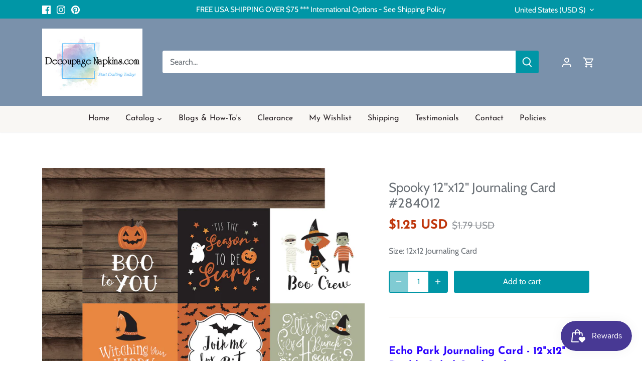

--- FILE ---
content_type: text/html; charset=utf-8
request_url: https://decoupagenapkins.com/products/spooky-12x12-journaling-card-284012
body_size: 68631
content:
<!doctype html>
<html class="no-js" lang="en">
<head>
<script src="https://sapi.negate.io/script/mTuvodPKcRtAOEBgaweBAw==?shop=decoupage-napkins-com.myshopify.com"></script>
	<script id="pandectes-rules">   /* PANDECTES-GDPR: DO NOT MODIFY AUTO GENERATED CODE OF THIS SCRIPT */      window.PandectesSettings = {"store":{"id":28208070728,"plan":"premium","theme":"Copy of Canopy","primaryLocale":"en","adminMode":false,"headless":false,"storefrontRootDomain":"","checkoutRootDomain":"","storefrontAccessToken":""},"tsPublished":1746829638,"declaration":{"showPurpose":false,"showProvider":false,"declIntroText":"We use cookies to optimize website functionality, analyze the performance, and provide personalized experience to you. Some cookies are essential to make the website operate and function correctly. Those cookies cannot be disabled. In this window you can manage your preference of cookies.","showDateGenerated":true},"language":{"unpublished":[],"languageMode":"Single","fallbackLanguage":"en","languageDetection":"browser","languagesSupported":[]},"texts":{"managed":{"headerText":{"en":"We respect your privacy"},"consentText":{"en":"This website uses cookies to ensure you get the best experience."},"linkText":{"en":"Learn more"},"imprintText":{"en":"Imprint"},"googleLinkText":{"en":"Google's Privacy Terms"},"allowButtonText":{"en":"Accept"},"denyButtonText":{"en":"Decline"},"dismissButtonText":{"en":"Ok"},"leaveSiteButtonText":{"en":"Leave this site"},"preferencesButtonText":{"en":"Preferences"},"cookiePolicyText":{"en":"Cookie policy"},"preferencesPopupTitleText":{"en":"Manage consent preferences"},"preferencesPopupIntroText":{"en":"We use cookies to optimize website functionality, analyze the performance, and provide personalized experience to you. Some cookies are essential to make the website operate and function correctly. Those cookies cannot be disabled. In this window you can manage your preference of cookies."},"preferencesPopupSaveButtonText":{"en":"Save preferences"},"preferencesPopupCloseButtonText":{"en":"Close"},"preferencesPopupAcceptAllButtonText":{"en":"Accept all"},"preferencesPopupRejectAllButtonText":{"en":"Reject all"},"cookiesDetailsText":{"en":"Cookies details"},"preferencesPopupAlwaysAllowedText":{"en":"Always allowed"},"accessSectionParagraphText":{"en":"You have the right to request access to your data at any time."},"accessSectionTitleText":{"en":"Data portability"},"accessSectionAccountInfoActionText":{"en":"Personal data"},"accessSectionDownloadReportActionText":{"en":"Request export"},"accessSectionGDPRRequestsActionText":{"en":"Data subject requests"},"accessSectionOrdersRecordsActionText":{"en":"Orders"},"rectificationSectionParagraphText":{"en":"You have the right to request your data to be updated whenever you think it is appropriate."},"rectificationSectionTitleText":{"en":"Data Rectification"},"rectificationCommentPlaceholder":{"en":"Describe what you want to be updated"},"rectificationCommentValidationError":{"en":"Comment is required"},"rectificationSectionEditAccountActionText":{"en":"Request an update"},"erasureSectionTitleText":{"en":"Right to be forgotten"},"erasureSectionParagraphText":{"en":"You have the right to ask all your data to be erased. After that, you will no longer be able to access your account."},"erasureSectionRequestDeletionActionText":{"en":"Request personal data deletion"},"consentDate":{"en":"Consent date"},"consentId":{"en":"Consent ID"},"consentSectionChangeConsentActionText":{"en":"Change consent preference"},"consentSectionConsentedText":{"en":"You consented to the cookies policy of this website on"},"consentSectionNoConsentText":{"en":"You have not consented to the cookies policy of this website."},"consentSectionTitleText":{"en":"Your cookie consent"},"consentStatus":{"en":"Consent preference"},"confirmationFailureMessage":{"en":"Your request was not verified. Please try again and if problem persists, contact store owner for assistance"},"confirmationFailureTitle":{"en":"A problem occurred"},"confirmationSuccessMessage":{"en":"We will soon get back to you as to your request."},"confirmationSuccessTitle":{"en":"Your request is verified"},"guestsSupportEmailFailureMessage":{"en":"Your request was not submitted. Please try again and if problem persists, contact store owner for assistance."},"guestsSupportEmailFailureTitle":{"en":"A problem occurred"},"guestsSupportEmailPlaceholder":{"en":"E-mail address"},"guestsSupportEmailSuccessMessage":{"en":"If you are registered as a customer of this store, you will soon receive an email with instructions on how to proceed."},"guestsSupportEmailSuccessTitle":{"en":"Thank you for your request"},"guestsSupportEmailValidationError":{"en":"Email is not valid"},"guestsSupportInfoText":{"en":"Please login with your customer account to further proceed."},"submitButton":{"en":"Submit"},"submittingButton":{"en":"Submitting..."},"cancelButton":{"en":"Cancel"},"declIntroText":{"en":"We use cookies to optimize website functionality, analyze the performance, and provide personalized experience to you. Some cookies are essential to make the website operate and function correctly. Those cookies cannot be disabled. In this window you can manage your preference of cookies."},"declName":{"en":"Name"},"declPurpose":{"en":"Purpose"},"declType":{"en":"Type"},"declRetention":{"en":"Retention"},"declProvider":{"en":"Provider"},"declFirstParty":{"en":"First-party"},"declThirdParty":{"en":"Third-party"},"declSeconds":{"en":"seconds"},"declMinutes":{"en":"minutes"},"declHours":{"en":"hours"},"declDays":{"en":"days"},"declMonths":{"en":"months"},"declYears":{"en":"years"},"declSession":{"en":"Session"},"declDomain":{"en":"Domain"},"declPath":{"en":"Path"}},"categories":{"strictlyNecessaryCookiesTitleText":{"en":"Strictly necessary cookies"},"strictlyNecessaryCookiesDescriptionText":{"en":"These cookies are essential in order to enable you to move around the website and use its features, such as accessing secure areas of the website. The website cannot function properly without these cookies."},"functionalityCookiesTitleText":{"en":"Functional cookies"},"functionalityCookiesDescriptionText":{"en":"These cookies enable the site to provide enhanced functionality and personalisation. They may be set by us or by third party providers whose services we have added to our pages. If you do not allow these cookies then some or all of these services may not function properly."},"performanceCookiesTitleText":{"en":"Performance cookies"},"performanceCookiesDescriptionText":{"en":"These cookies enable us to monitor and improve the performance of our website. For example, they allow us to count visits, identify traffic sources and see which parts of the site are most popular."},"targetingCookiesTitleText":{"en":"Targeting cookies"},"targetingCookiesDescriptionText":{"en":"These cookies may be set through our site by our advertising partners. They may be used by those companies to build a profile of your interests and show you relevant adverts on other sites.    They do not store directly personal information, but are based on uniquely identifying your browser and internet device. If you do not allow these cookies, you will experience less targeted advertising."},"unclassifiedCookiesTitleText":{"en":"Unclassified cookies"},"unclassifiedCookiesDescriptionText":{"en":"Unclassified cookies are cookies that we are in the process of classifying, together with the providers of individual cookies."}},"auto":{}},"library":{"previewMode":false,"fadeInTimeout":0,"defaultBlocked":7,"showLink":true,"showImprintLink":false,"showGoogleLink":false,"enabled":true,"cookie":{"expiryDays":365,"secure":true,"domain":""},"dismissOnScroll":false,"dismissOnWindowClick":false,"dismissOnTimeout":false,"palette":{"popup":{"background":"#FFFFFF","backgroundForCalculations":{"a":1,"b":255,"g":255,"r":255},"text":"#000000"},"button":{"background":"transparent","backgroundForCalculations":{"a":1,"b":255,"g":255,"r":255},"text":"#000000","textForCalculation":{"a":1,"b":0,"g":0,"r":0},"border":"#000000"}},"content":{"href":"https://decoupage-napkins-com.myshopify.com/policies/privacy-policy","imprintHref":"/","close":"&#10005;","target":"","logo":"<img class=\"cc-banner-logo\" style=\"max-height: 40px;\" src=\"https://cdn.shopify.com/s/files/1/0282/0807/0728/t/21/assets/pandectes-logo.png?v=1746827739\" alt=\"logo\" />"},"window":"<div role=\"dialog\" aria-live=\"polite\" aria-label=\"cookieconsent\" aria-describedby=\"cookieconsent:desc\" id=\"pandectes-banner\" class=\"cc-window-wrapper cc-top-wrapper\"><div class=\"pd-cookie-banner-window cc-window {{classes}}\"><!--googleoff: all-->{{children}}<!--googleon: all--></div></div>","compliance":{"opt-both":"<div class=\"cc-compliance cc-highlight\">{{deny}}{{allow}}</div>"},"type":"opt-both","layouts":{"basic":"{{logo}}{{messagelink}}{{compliance}}{{close}}"},"position":"top","theme":"wired","revokable":false,"animateRevokable":false,"revokableReset":false,"revokableLogoUrl":"https://cdn.shopify.com/s/files/1/0282/0807/0728/t/21/assets/pandectes-reopen-logo.png?v=1746827739","revokablePlacement":"bottom-left","revokableMarginHorizontal":15,"revokableMarginVertical":15,"static":false,"autoAttach":true,"hasTransition":true,"blacklistPage":[""],"elements":{"close":"<button aria-label=\"dismiss cookie message\" type=\"button\" tabindex=\"0\" class=\"cc-close\">{{close}}</button>","dismiss":"<button aria-label=\"dismiss cookie message\" type=\"button\" tabindex=\"0\" class=\"cc-btn cc-btn-decision cc-dismiss\">{{dismiss}}</button>","allow":"<button aria-label=\"allow cookies\" type=\"button\" tabindex=\"0\" class=\"cc-btn cc-btn-decision cc-allow\">{{allow}}</button>","deny":"<button aria-label=\"deny cookies\" type=\"button\" tabindex=\"0\" class=\"cc-btn cc-btn-decision cc-deny\">{{deny}}</button>","preferences":"<button aria-label=\"settings cookies\" tabindex=\"0\" type=\"button\" class=\"cc-btn cc-settings\" onclick=\"Pandectes.fn.openPreferences()\">{{preferences}}</button>"}},"geolocation":{"brOnly":true,"caOnly":true,"chOnly":true,"euOnly":true,"jpOnly":true,"thOnly":true,"canadaOnly":true,"globalVisibility":false},"dsr":{"guestsSupport":false,"accessSectionDownloadReportAuto":false},"banner":{"resetTs":1698884340,"extraCss":"        .cc-banner-logo {max-width: 24em!important;}    @media(min-width: 768px) {.cc-window.cc-floating{max-width: 24em!important;width: 24em!important;}}    .cc-message, .pd-cookie-banner-window .cc-header, .cc-logo {text-align: left}    .cc-window-wrapper{z-index: 2147483647;}    .cc-window{z-index: 2147483647;font-family: inherit;}    .pd-cookie-banner-window .cc-header{font-family: inherit;}    .pd-cp-ui{font-family: inherit; background-color: #FFFFFF;color:#000000;}    button.pd-cp-btn, a.pd-cp-btn{}    input + .pd-cp-preferences-slider{background-color: rgba(0, 0, 0, 0.3)}    .pd-cp-scrolling-section::-webkit-scrollbar{background-color: rgba(0, 0, 0, 0.3)}    input:checked + .pd-cp-preferences-slider{background-color: rgba(0, 0, 0, 1)}    .pd-cp-scrolling-section::-webkit-scrollbar-thumb {background-color: rgba(0, 0, 0, 1)}    .pd-cp-ui-close{color:#000000;}    .pd-cp-preferences-slider:before{background-color: #FFFFFF}    .pd-cp-title:before {border-color: #000000!important}    .pd-cp-preferences-slider{background-color:#000000}    .pd-cp-toggle{color:#000000!important}    @media(max-width:699px) {.pd-cp-ui-close-top svg {fill: #000000}}    .pd-cp-toggle:hover,.pd-cp-toggle:visited,.pd-cp-toggle:active{color:#000000!important}    .pd-cookie-banner-window {box-shadow: 0 0 18px rgb(0 0 0 / 20%);}  ","customJavascript":{},"showPoweredBy":false,"logoHeight":40,"hybridStrict":false,"cookiesBlockedByDefault":"7","isActive":true,"implicitSavePreferences":false,"cookieIcon":false,"blockBots":false,"showCookiesDetails":false,"hasTransition":true,"blockingPage":false,"showOnlyLandingPage":false,"leaveSiteUrl":"https://www.google.com","linkRespectStoreLang":false},"cookies":{"0":[{"name":"keep_alive","type":"http","domain":"decoupagenapkins.com","path":"/","provider":"Shopify","firstParty":true,"retention":"30 minute(s)","expires":30,"unit":"declMinutes","purpose":{"en":"Used in connection with buyer localization."}},{"name":"secure_customer_sig","type":"http","domain":"decoupagenapkins.com","path":"/","provider":"Shopify","firstParty":true,"retention":"1 year(s)","expires":1,"unit":"declYears","purpose":{"en":"Used in connection with customer login."}},{"name":"localization","type":"http","domain":"decoupagenapkins.com","path":"/","provider":"Shopify","firstParty":true,"retention":"1 year(s)","expires":1,"unit":"declYears","purpose":{"en":"Shopify store localization"}},{"name":"cart_currency","type":"http","domain":"decoupagenapkins.com","path":"/","provider":"Shopify","firstParty":true,"retention":"14 day(s)","expires":14,"unit":"declDays","purpose":{"en":"Used in connection with shopping cart."}},{"name":"shopify_pay_redirect","type":"http","domain":"decoupagenapkins.com","path":"/","provider":"Shopify","firstParty":true,"retention":"60 minute(s)","expires":60,"unit":"declMinutes","purpose":{"en":"Used in connection with checkout."}},{"name":"_cmp_a","type":"http","domain":".decoupagenapkins.com","path":"/","provider":"Shopify","firstParty":true,"retention":"24 hour(s)","expires":24,"unit":"declHours","purpose":{"en":"Used for managing customer privacy settings."}},{"name":"_secure_session_id","type":"http","domain":"decoupagenapkins.com","path":"/","provider":"Shopify","firstParty":true,"retention":"24 hour(s)","expires":24,"unit":"declHours","purpose":{"en":"Used in connection with navigation through a storefront."}}],"1":[{"name":"locale_bar_accepted","type":"http","domain":"decoupagenapkins.com","path":"/","provider":"GrizzlyAppsSRL","firstParty":true,"retention":"Session","expires":-1698884364,"unit":"declSeconds","purpose":{"en":"This cookie is provided by the app (BEST Currency Converter) and is used to secure the currency chosen by the customer."}}],"2":[{"name":"_shopify_s","type":"http","domain":".decoupagenapkins.com","path":"/","provider":"Shopify","firstParty":true,"retention":"30 minute(s)","expires":30,"unit":"declMinutes","purpose":{"en":"Shopify analytics."}},{"name":"_landing_page","type":"http","domain":".decoupagenapkins.com","path":"/","provider":"Shopify","firstParty":true,"retention":"14 day(s)","expires":14,"unit":"declDays","purpose":{"en":"Tracks landing pages."}},{"name":"_shopify_sa_t","type":"http","domain":".decoupagenapkins.com","path":"/","provider":"Shopify","firstParty":true,"retention":"30 minute(s)","expires":30,"unit":"declMinutes","purpose":{"en":"Shopify analytics relating to marketing & referrals."}},{"name":"_gat","type":"http","domain":".decoupagenapkins.com","path":"/","provider":"Google","firstParty":true,"retention":"47 second(s)","expires":47,"unit":"declSeconds","purpose":{"en":"Cookie is placed by Google Analytics to filter requests from bots."}},{"name":"_shopify_y","type":"http","domain":".decoupagenapkins.com","path":"/","provider":"Shopify","firstParty":true,"retention":"1 year(s)","expires":1,"unit":"declYears","purpose":{"en":"Shopify analytics."}},{"name":"_orig_referrer","type":"http","domain":".decoupagenapkins.com","path":"/","provider":"Shopify","firstParty":true,"retention":"14 day(s)","expires":14,"unit":"declDays","purpose":{"en":"Tracks landing pages."}},{"name":"_shopify_sa_p","type":"http","domain":".decoupagenapkins.com","path":"/","provider":"Shopify","firstParty":true,"retention":"30 minute(s)","expires":30,"unit":"declMinutes","purpose":{"en":"Shopify analytics relating to marketing & referrals."}},{"name":"_gid","type":"http","domain":".decoupagenapkins.com","path":"/","provider":"Google","firstParty":true,"retention":"24 hour(s)","expires":24,"unit":"declHours","purpose":{"en":"Cookie is placed by Google Analytics to count and track pageviews."}},{"name":"_ga_4H8FKEPZ17","type":"http","domain":".decoupagenapkins.com","path":"/","provider":"Google","firstParty":true,"retention":"1 year(s)","expires":1,"unit":"declYears","purpose":{"en":"Cookie is set by Google Analytics with unknown functionality"}},{"name":"_ga","type":"http","domain":".decoupagenapkins.com","path":"/","provider":"Google","firstParty":true,"retention":"1 year(s)","expires":1,"unit":"declYears","purpose":{"en":"Cookie is set by Google Analytics with unknown functionality"}},{"name":"_ga_6QCN13CRJ8","type":"http","domain":".decoupagenapkins.com","path":"/","provider":"Google","firstParty":true,"retention":"1 year(s)","expires":1,"unit":"declYears","purpose":{"en":"Cookie is set by Google Analytics with unknown functionality"}},{"name":"qab_previous_pathname","type":"http","domain":"decoupagenapkins.com","path":"/","provider":"Hextom","firstParty":true,"retention":"Session","expires":-1698884364,"unit":"declSeconds","purpose":{"en":"Used by Hextom for statistical data."}},{"name":"snize-recommendation","type":"http","domain":"decoupagenapkins.com","path":"/","provider":"Searchanise","firstParty":true,"retention":"Session","expires":-1698884364,"unit":"declSeconds","purpose":{"en":"Used to track a user's interaction with the store products, so that the website can show you relevant products."}}],"4":[{"name":"_gcl_au","type":"http","domain":".decoupagenapkins.com","path":"/","provider":"Google","firstParty":true,"retention":"90 day(s)","expires":90,"unit":"declDays","purpose":{"en":"Cookie is placed by Google Tag Manager to track conversions."}},{"name":"_fbp","type":"http","domain":".decoupagenapkins.com","path":"/","provider":"Facebook","firstParty":true,"retention":"90 day(s)","expires":90,"unit":"declDays","purpose":{"en":"Cookie is placed by Facebook to track visits across websites."}},{"name":"_pin_unauth","type":"http","domain":".decoupagenapkins.com","path":"/","provider":"Pinterest","firstParty":true,"retention":"1 year(s)","expires":1,"unit":"declYears","purpose":{"en":"Used to group actions for users who cannot be identified by Pinterest."}},{"name":"test_cookie","type":"http","domain":".doubleclick.net","path":"/","provider":"Google","firstParty":true,"retention":"15 minute(s)","expires":15,"unit":"declMinutes","purpose":{"en":"To measure the visitors’ actions after they click through from an advert. Expires after each visit."}},{"name":"swym-pid","type":"http","domain":".decoupagenapkins.com","path":"/","provider":"Swym","firstParty":true,"retention":"1 year(s)","expires":1,"unit":"declYears","purpose":{"en":"Used by swym application."}},{"name":"_uetsid","type":"http","domain":".decoupagenapkins.com","path":"/","provider":"Bing","firstParty":true,"retention":"24 hour(s)","expires":24,"unit":"declHours","purpose":{"en":"This cookie is used by Bing to determine what ads should be shown that may be relevant to the end user perusing the site."}},{"name":"swym-session-id","type":"http","domain":".decoupagenapkins.com","path":"/","provider":"Swym","firstParty":true,"retention":"30 minute(s)","expires":30,"unit":"declMinutes","purpose":{"en":"Used by the SWYM Wishlist Plus Shopify plugin."}},{"name":"MUID","type":"http","domain":".bing.com","path":"/","provider":"Microsoft","firstParty":true,"retention":"1 year(s)","expires":1,"unit":"declYears","purpose":{"en":"Cookie is placed by Microsoft to track visits across websites."}},{"name":"_uetvid","type":"http","domain":".decoupagenapkins.com","path":"/","provider":"Bing","firstParty":true,"retention":"1 year(s)","expires":1,"unit":"declYears","purpose":{"en":"Used to track visitors on multiple websites, in order to present relevant advertisement based on the visitor's preferences."}},{"name":"po_visitor","type":"http","domain":"decoupagenapkins.com","path":"/","provider":"Pushowl","firstParty":true,"retention":"1 year(s)","expires":1,"unit":"declYears","purpose":{"en":"Used by Pushowl to monitor related user activity on the store."}},{"name":"swym-swymRegid","type":"http","domain":".decoupagenapkins.com","path":"/","provider":"Amazon","firstParty":true,"retention":"1 year(s)","expires":1,"unit":"declYears","purpose":{"en":"Used by swym application."}},{"name":"swym-o_s","type":"http","domain":".decoupagenapkins.com","path":"/","provider":"Swym","firstParty":true,"retention":"30 minute(s)","expires":30,"unit":"declMinutes","purpose":{"en":"Used by swym application."}},{"name":"swym-instrumentMap","type":"http","domain":".decoupagenapkins.com","path":"/","provider":"Swym","firstParty":true,"retention":"1 year(s)","expires":1,"unit":"declYears","purpose":{"en":"Used by swym application."}},{"name":"IDE","type":"http","domain":".doubleclick.net","path":"/","provider":"Google","firstParty":true,"retention":"1 year(s)","expires":1,"unit":"declYears","purpose":{"en":"To measure the visitors’ actions after they click through from an advert. Expires after 1 year."}}],"8":[{"name":"qab_cool_down_seconds","type":"http","domain":"decoupagenapkins.com","path":"/","provider":"Unknown","firstParty":true,"retention":"57 second(s)","expires":57,"unit":"declSeconds","purpose":{"en":""}},{"name":"MR","type":"http","domain":".bat.bing.com","path":"/","provider":"Unknown","firstParty":true,"retention":"7 day(s)","expires":7,"unit":"declDays","purpose":{"en":""}}]},"blocker":{"isActive":false,"googleConsentMode":{"id":"","analyticsId":"","isActive":false,"adStorageCategory":4,"analyticsStorageCategory":2,"personalizationStorageCategory":1,"functionalityStorageCategory":1,"customEvent":true,"securityStorageCategory":0,"redactData":true,"urlPassthrough":false},"facebookPixel":{"id":"","isActive":false,"ldu":false},"microsoft":{},"rakuten":{"isActive":false,"cmp":false,"ccpa":false},"gpcIsActive":false,"defaultBlocked":7,"patterns":{"whiteList":[],"blackList":{"1":[],"2":[],"4":[],"8":[]},"iframesWhiteList":[],"iframesBlackList":{"1":[],"2":[],"4":[],"8":[]},"beaconsWhiteList":[],"beaconsBlackList":{"1":[],"2":[],"4":[],"8":[]}}}}      !function(){"use strict";window.PandectesRules=window.PandectesRules||{},window.PandectesRules.manualBlacklist={1:[],2:[],4:[]},window.PandectesRules.blacklistedIFrames={1:[],2:[],4:[]},window.PandectesRules.blacklistedCss={1:[],2:[],4:[]},window.PandectesRules.blacklistedBeacons={1:[],2:[],4:[]};var e="javascript/blocked";function t(e){return new RegExp(e.replace(/[/\\.+?$()]/g,"\\$&").replace("*","(.*)"))}var n=function(e){var t=arguments.length>1&&void 0!==arguments[1]?arguments[1]:"log";new URLSearchParams(window.location.search).get("log")&&console[t]("PandectesRules: ".concat(e))};function a(e){var t=document.createElement("script");t.async=!0,t.src=e,document.head.appendChild(t)}function r(e,t){var n=Object.keys(e);if(Object.getOwnPropertySymbols){var a=Object.getOwnPropertySymbols(e);t&&(a=a.filter((function(t){return Object.getOwnPropertyDescriptor(e,t).enumerable}))),n.push.apply(n,a)}return n}function o(e){for(var t=1;t<arguments.length;t++){var n=null!=arguments[t]?arguments[t]:{};t%2?r(Object(n),!0).forEach((function(t){s(e,t,n[t])})):Object.getOwnPropertyDescriptors?Object.defineProperties(e,Object.getOwnPropertyDescriptors(n)):r(Object(n)).forEach((function(t){Object.defineProperty(e,t,Object.getOwnPropertyDescriptor(n,t))}))}return e}function i(e){var t=function(e,t){if("object"!=typeof e||!e)return e;var n=e[Symbol.toPrimitive];if(void 0!==n){var a=n.call(e,t||"default");if("object"!=typeof a)return a;throw new TypeError("@@toPrimitive must return a primitive value.")}return("string"===t?String:Number)(e)}(e,"string");return"symbol"==typeof t?t:t+""}function s(e,t,n){return(t=i(t))in e?Object.defineProperty(e,t,{value:n,enumerable:!0,configurable:!0,writable:!0}):e[t]=n,e}function c(e,t){return function(e){if(Array.isArray(e))return e}(e)||function(e,t){var n=null==e?null:"undefined"!=typeof Symbol&&e[Symbol.iterator]||e["@@iterator"];if(null!=n){var a,r,o,i,s=[],c=!0,l=!1;try{if(o=(n=n.call(e)).next,0===t){if(Object(n)!==n)return;c=!1}else for(;!(c=(a=o.call(n)).done)&&(s.push(a.value),s.length!==t);c=!0);}catch(e){l=!0,r=e}finally{try{if(!c&&null!=n.return&&(i=n.return(),Object(i)!==i))return}finally{if(l)throw r}}return s}}(e,t)||d(e,t)||function(){throw new TypeError("Invalid attempt to destructure non-iterable instance.\nIn order to be iterable, non-array objects must have a [Symbol.iterator]() method.")}()}function l(e){return function(e){if(Array.isArray(e))return u(e)}(e)||function(e){if("undefined"!=typeof Symbol&&null!=e[Symbol.iterator]||null!=e["@@iterator"])return Array.from(e)}(e)||d(e)||function(){throw new TypeError("Invalid attempt to spread non-iterable instance.\nIn order to be iterable, non-array objects must have a [Symbol.iterator]() method.")}()}function d(e,t){if(e){if("string"==typeof e)return u(e,t);var n=Object.prototype.toString.call(e).slice(8,-1);return"Object"===n&&e.constructor&&(n=e.constructor.name),"Map"===n||"Set"===n?Array.from(e):"Arguments"===n||/^(?:Ui|I)nt(?:8|16|32)(?:Clamped)?Array$/.test(n)?u(e,t):void 0}}function u(e,t){(null==t||t>e.length)&&(t=e.length);for(var n=0,a=new Array(t);n<t;n++)a[n]=e[n];return a}var f=window.PandectesRulesSettings||window.PandectesSettings,g=!(void 0===window.dataLayer||!Array.isArray(window.dataLayer)||!window.dataLayer.some((function(e){return"pandectes_full_scan"===e.event}))),p=function(){var e,t=arguments.length>0&&void 0!==arguments[0]?arguments[0]:"_pandectes_gdpr",n=("; "+document.cookie).split("; "+t+"=");if(n.length<2)e={};else{var a=n.pop().split(";");e=window.atob(a.shift())}var r=function(e){try{return JSON.parse(e)}catch(e){return!1}}(e);return!1!==r?r:e}(),y=f.banner.isActive,h=f.blocker,w=h.defaultBlocked,v=h.patterns,m=p&&null!==p.preferences&&void 0!==p.preferences?p.preferences:null,b=g?0:y?null===m?w:m:0,_={1:!(1&b),2:!(2&b),4:!(4&b)},k=v.blackList,S=v.whiteList,L=v.iframesBlackList,C=v.iframesWhiteList,A=v.beaconsBlackList,P=v.beaconsWhiteList,O={blackList:[],whiteList:[],iframesBlackList:{1:[],2:[],4:[],8:[]},iframesWhiteList:[],beaconsBlackList:{1:[],2:[],4:[],8:[]},beaconsWhiteList:[]};[1,2,4].map((function(e){var n;_[e]||((n=O.blackList).push.apply(n,l(k[e].length?k[e].map(t):[])),O.iframesBlackList[e]=L[e].length?L[e].map(t):[],O.beaconsBlackList[e]=A[e].length?A[e].map(t):[])})),O.whiteList=S.length?S.map(t):[],O.iframesWhiteList=C.length?C.map(t):[],O.beaconsWhiteList=P.length?P.map(t):[];var E={scripts:[],iframes:{1:[],2:[],4:[]},beacons:{1:[],2:[],4:[]},css:{1:[],2:[],4:[]}},I=function(t,n){return t&&(!n||n!==e)&&(!O.blackList||O.blackList.some((function(e){return e.test(t)})))&&(!O.whiteList||O.whiteList.every((function(e){return!e.test(t)})))},j=function(e,t){var n=O.iframesBlackList[t],a=O.iframesWhiteList;return e&&(!n||n.some((function(t){return t.test(e)})))&&(!a||a.every((function(t){return!t.test(e)})))},B=function(e,t){var n=O.beaconsBlackList[t],a=O.beaconsWhiteList;return e&&(!n||n.some((function(t){return t.test(e)})))&&(!a||a.every((function(t){return!t.test(e)})))},T=new MutationObserver((function(e){for(var t=0;t<e.length;t++)for(var n=e[t].addedNodes,a=0;a<n.length;a++){var r=n[a],o=r.dataset&&r.dataset.cookiecategory;if(1===r.nodeType&&"LINK"===r.tagName){var i=r.dataset&&r.dataset.href;if(i&&o)switch(o){case"functionality":case"C0001":E.css[1].push(i);break;case"performance":case"C0002":E.css[2].push(i);break;case"targeting":case"C0003":E.css[4].push(i)}}}})),R=new MutationObserver((function(t){for(var a=0;a<t.length;a++)for(var r=t[a].addedNodes,o=function(){var t=r[i],a=t.src||t.dataset&&t.dataset.src,o=t.dataset&&t.dataset.cookiecategory;if(1===t.nodeType&&"IFRAME"===t.tagName){if(a){var s=!1;j(a,1)||"functionality"===o||"C0001"===o?(s=!0,E.iframes[1].push(a)):j(a,2)||"performance"===o||"C0002"===o?(s=!0,E.iframes[2].push(a)):(j(a,4)||"targeting"===o||"C0003"===o)&&(s=!0,E.iframes[4].push(a)),s&&(t.removeAttribute("src"),t.setAttribute("data-src",a))}}else if(1===t.nodeType&&"IMG"===t.tagName){if(a){var c=!1;B(a,1)?(c=!0,E.beacons[1].push(a)):B(a,2)?(c=!0,E.beacons[2].push(a)):B(a,4)&&(c=!0,E.beacons[4].push(a)),c&&(t.removeAttribute("src"),t.setAttribute("data-src",a))}}else if(1===t.nodeType&&"SCRIPT"===t.tagName){var l=t.type,d=!1;if(I(a,l)?(n("rule blocked: ".concat(a)),d=!0):a&&o?n("manually blocked @ ".concat(o,": ").concat(a)):o&&n("manually blocked @ ".concat(o,": inline code")),d){E.scripts.push([t,l]),t.type=e;t.addEventListener("beforescriptexecute",(function n(a){t.getAttribute("type")===e&&a.preventDefault(),t.removeEventListener("beforescriptexecute",n)})),t.parentElement&&t.parentElement.removeChild(t)}}},i=0;i<r.length;i++)o()})),D=document.createElement,z={src:Object.getOwnPropertyDescriptor(HTMLScriptElement.prototype,"src"),type:Object.getOwnPropertyDescriptor(HTMLScriptElement.prototype,"type")};window.PandectesRules.unblockCss=function(e){var t=E.css[e]||[];t.length&&n("Unblocking CSS for ".concat(e)),t.forEach((function(e){var t=document.querySelector('link[data-href^="'.concat(e,'"]'));t.removeAttribute("data-href"),t.href=e})),E.css[e]=[]},window.PandectesRules.unblockIFrames=function(e){var t=E.iframes[e]||[];t.length&&n("Unblocking IFrames for ".concat(e)),O.iframesBlackList[e]=[],t.forEach((function(e){var t=document.querySelector('iframe[data-src^="'.concat(e,'"]'));t.removeAttribute("data-src"),t.src=e})),E.iframes[e]=[]},window.PandectesRules.unblockBeacons=function(e){var t=E.beacons[e]||[];t.length&&n("Unblocking Beacons for ".concat(e)),O.beaconsBlackList[e]=[],t.forEach((function(e){var t=document.querySelector('img[data-src^="'.concat(e,'"]'));t.removeAttribute("data-src"),t.src=e})),E.beacons[e]=[]},window.PandectesRules.unblockInlineScripts=function(e){var t=1===e?"functionality":2===e?"performance":"targeting",a=document.querySelectorAll('script[type="javascript/blocked"][data-cookiecategory="'.concat(t,'"]'));n("unblockInlineScripts: ".concat(a.length," in ").concat(t)),a.forEach((function(e){var t=document.createElement("script");t.type="text/javascript",e.hasAttribute("src")?t.src=e.getAttribute("src"):t.textContent=e.textContent,document.head.appendChild(t),e.parentNode.removeChild(e)}))},window.PandectesRules.unblockInlineCss=function(e){var t=1===e?"functionality":2===e?"performance":"targeting",a=document.querySelectorAll('link[data-cookiecategory="'.concat(t,'"]'));n("unblockInlineCss: ".concat(a.length," in ").concat(t)),a.forEach((function(e){e.href=e.getAttribute("data-href")}))},window.PandectesRules.unblock=function(e){e.length<1?(O.blackList=[],O.whiteList=[],O.iframesBlackList=[],O.iframesWhiteList=[]):(O.blackList&&(O.blackList=O.blackList.filter((function(t){return e.every((function(e){return"string"==typeof e?!t.test(e):e instanceof RegExp?t.toString()!==e.toString():void 0}))}))),O.whiteList&&(O.whiteList=[].concat(l(O.whiteList),l(e.map((function(e){if("string"==typeof e){var n=".*"+t(e)+".*";if(O.whiteList.every((function(e){return e.toString()!==n.toString()})))return new RegExp(n)}else if(e instanceof RegExp&&O.whiteList.every((function(t){return t.toString()!==e.toString()})))return e;return null})).filter(Boolean)))));var a=0;l(E.scripts).forEach((function(e,t){var n=c(e,2),r=n[0],o=n[1];if(function(e){var t=e.getAttribute("src");return O.blackList&&O.blackList.every((function(e){return!e.test(t)}))||O.whiteList&&O.whiteList.some((function(e){return e.test(t)}))}(r)){for(var i=document.createElement("script"),s=0;s<r.attributes.length;s++){var l=r.attributes[s];"src"!==l.name&&"type"!==l.name&&i.setAttribute(l.name,r.attributes[s].value)}i.setAttribute("src",r.src),i.setAttribute("type",o||"application/javascript"),document.head.appendChild(i),E.scripts.splice(t-a,1),a++}})),0==O.blackList.length&&0===O.iframesBlackList[1].length&&0===O.iframesBlackList[2].length&&0===O.iframesBlackList[4].length&&0===O.beaconsBlackList[1].length&&0===O.beaconsBlackList[2].length&&0===O.beaconsBlackList[4].length&&(n("Disconnecting observers"),R.disconnect(),T.disconnect())};var x=f.store,M=x.adminMode,N=x.headless,U=x.storefrontRootDomain,q=x.checkoutRootDomain,F=x.storefrontAccessToken,W=f.banner.isActive,H=f.blocker.defaultBlocked;function G(e){if(window.Shopify&&window.Shopify.customerPrivacy)e();else{var t=null;window.Shopify&&window.Shopify.loadFeatures&&window.Shopify.trackingConsent?e():t=setInterval((function(){window.Shopify&&window.Shopify.loadFeatures&&(clearInterval(t),window.Shopify.loadFeatures([{name:"consent-tracking-api",version:"0.1"}],(function(t){t?n("Shopify.customerPrivacy API - failed to load"):(n("shouldShowBanner() -> ".concat(window.Shopify.trackingConsent.shouldShowBanner()," | saleOfDataRegion() -> ").concat(window.Shopify.trackingConsent.saleOfDataRegion())),e())})))}),10)}}W&&G((function(){!function(){var e=window.Shopify.trackingConsent;if(!1!==e.shouldShowBanner()||null!==m||7!==H)try{var t=M&&!(window.Shopify&&window.Shopify.AdminBarInjector),a={preferences:!(1&b)||g||t,analytics:!(2&b)||g||t,marketing:!(4&b)||g||t};N&&(a.headlessStorefront=!0,a.storefrontRootDomain=null!=U&&U.length?U:window.location.hostname,a.checkoutRootDomain=null!=q&&q.length?q:"checkout.".concat(window.location.hostname),a.storefrontAccessToken=null!=F&&F.length?F:""),e.firstPartyMarketingAllowed()===a.marketing&&e.analyticsProcessingAllowed()===a.analytics&&e.preferencesProcessingAllowed()===a.preferences||e.setTrackingConsent(a,(function(e){e&&e.error?n("Shopify.customerPrivacy API - failed to setTrackingConsent"):n("setTrackingConsent(".concat(JSON.stringify(a),")"))}))}catch(e){n("Shopify.customerPrivacy API - exception")}}(),function(){if(N){var e=window.Shopify.trackingConsent,t=e.currentVisitorConsent();if(navigator.globalPrivacyControl&&""===t.sale_of_data){var a={sale_of_data:!1,headlessStorefront:!0};a.storefrontRootDomain=null!=U&&U.length?U:window.location.hostname,a.checkoutRootDomain=null!=q&&q.length?q:"checkout.".concat(window.location.hostname),a.storefrontAccessToken=null!=F&&F.length?F:"",e.setTrackingConsent(a,(function(e){e&&e.error?n("Shopify.customerPrivacy API - failed to setTrackingConsent({".concat(JSON.stringify(a),")")):n("setTrackingConsent(".concat(JSON.stringify(a),")"))}))}}}()}));var J=["AT","BE","BG","HR","CY","CZ","DK","EE","FI","FR","DE","GR","HU","IE","IT","LV","LT","LU","MT","NL","PL","PT","RO","SK","SI","ES","SE","GB","LI","NO","IS"],V="[Pandectes :: Google Consent Mode debug]:";function K(){var e=arguments.length<=0?void 0:arguments[0],t=arguments.length<=1?void 0:arguments[1],n=arguments.length<=2?void 0:arguments[2];if("consent"!==e)return"config"===e?"config":void 0;var a=n.ad_storage,r=n.ad_user_data,o=n.ad_personalization,i=n.functionality_storage,s=n.analytics_storage,c=n.personalization_storage,l={Command:e,Mode:t,ad_storage:a,ad_user_data:r,ad_personalization:o,functionality_storage:i,analytics_storage:s,personalization_storage:c,security_storage:n.security_storage};return console.table(l),"default"===t&&("denied"===a&&"denied"===r&&"denied"===o&&"denied"===i&&"denied"===s&&"denied"===c||console.warn("".concat(V,' all types in a "default" command should be set to "denied" except for security_storage that should be set to "granted"'))),t}var Z=!1,$=!1;function Y(e){e&&("default"===e?(Z=!0,$&&console.warn("".concat(V,' "default" command was sent but there was already an "update" command before it.'))):"update"===e?($=!0,Z||console.warn("".concat(V,' "update" command was sent but there was no "default" command before it.'))):"config"===e&&(Z||console.warn("".concat(V,' a tag read consent state before a "default" command was sent.'))))}var Q=f.banner,X=Q.isActive,ee=Q.hybridStrict,te=f.geolocation,ne=te.caOnly,ae=void 0!==ne&&ne,re=te.euOnly,oe=void 0!==re&&re,ie=te.brOnly,se=void 0!==ie&&ie,ce=te.jpOnly,le=void 0!==ce&&ce,de=te.thOnly,ue=void 0!==de&&de,fe=te.chOnly,ge=void 0!==fe&&fe,pe=te.zaOnly,ye=void 0!==pe&&pe,he=te.canadaOnly,we=void 0!==he&&he,ve=te.globalVisibility,me=void 0===ve||ve,be=f.blocker,_e=be.defaultBlocked,ke=void 0===_e?7:_e,Se=be.googleConsentMode,Le=Se.isActive,Ce=Se.customEvent,Ae=Se.id,Pe=void 0===Ae?"":Ae,Oe=Se.analyticsId,Ee=void 0===Oe?"":Oe,Ie=Se.adwordsId,je=void 0===Ie?"":Ie,Be=Se.redactData,Te=Se.urlPassthrough,Re=Se.adStorageCategory,De=Se.analyticsStorageCategory,ze=Se.functionalityStorageCategory,xe=Se.personalizationStorageCategory,Me=Se.securityStorageCategory,Ne=Se.dataLayerProperty,Ue=void 0===Ne?"dataLayer":Ne,qe=Se.waitForUpdate,Fe=void 0===qe?0:qe,We=Se.useNativeChannel,He=void 0!==We&&We,Ge=Se.debugMode,Je=void 0!==Ge&&Ge;function Ve(){window[Ue].push(arguments)}window[Ue]=window[Ue]||[];var Ke,Ze,$e={hasInitialized:!1,useNativeChannel:!1,ads_data_redaction:!1,url_passthrough:!1,data_layer_property:"dataLayer",storage:{ad_storage:"granted",ad_user_data:"granted",ad_personalization:"granted",analytics_storage:"granted",functionality_storage:"granted",personalization_storage:"granted",security_storage:"granted"}};if(X&&Le){Je&&(Ke=Ue||"dataLayer",window[Ke].forEach((function(e){Y(K.apply(void 0,l(e)))})),window[Ke].push=function(){for(var e=arguments.length,t=new Array(e),n=0;n<e;n++)t[n]=arguments[n];return Y(K.apply(void 0,l(t[0]))),Array.prototype.push.apply(this,t)});var Ye=ke&Re?"denied":"granted",Qe=ke&De?"denied":"granted",Xe=ke&ze?"denied":"granted",et=ke&xe?"denied":"granted",tt=ke&Me?"denied":"granted";$e.hasInitialized=!0,$e.useNativeChannel=He,$e.url_passthrough=Te,$e.ads_data_redaction="denied"===Ye&&Be,$e.storage.ad_storage=Ye,$e.storage.ad_user_data=Ye,$e.storage.ad_personalization=Ye,$e.storage.analytics_storage=Qe,$e.storage.functionality_storage=Xe,$e.storage.personalization_storage=et,$e.storage.security_storage=tt,$e.data_layer_property=Ue||"dataLayer",Ve("set","developer_id.dMTZkMj",!0),$e.ads_data_redaction&&Ve("set","ads_data_redaction",$e.ads_data_redaction),$e.url_passthrough&&Ve("set","url_passthrough",$e.url_passthrough),function(){var e=b!==ke?{wait_for_update:Fe||500}:Fe?{wait_for_update:Fe}:{};me&&!ee?Ve("consent","default",o(o({},$e.storage),e)):(Ve("consent","default",o(o(o({},$e.storage),e),{},{region:[].concat(l(oe||ee?J:[]),l(ae&&!ee?["US-CA","US-VA","US-CT","US-UT","US-CO"]:[]),l(se&&!ee?["BR"]:[]),l(le&&!ee?["JP"]:[]),l(we&&!ee?["CA"]:[]),l(ue&&!ee?["TH"]:[]),l(ge&&!ee?["CH"]:[]),l(ye&&!ee?["ZA"]:[]))})),Ve("consent","default",{ad_storage:"granted",ad_user_data:"granted",ad_personalization:"granted",analytics_storage:"granted",functionality_storage:"granted",personalization_storage:"granted",security_storage:"granted"}));if(null!==m){var t=b&Re?"denied":"granted",n=b&De?"denied":"granted",r=b&ze?"denied":"granted",i=b&xe?"denied":"granted",s=b&Me?"denied":"granted";$e.storage.ad_storage=t,$e.storage.ad_user_data=t,$e.storage.ad_personalization=t,$e.storage.analytics_storage=n,$e.storage.functionality_storage=r,$e.storage.personalization_storage=i,$e.storage.security_storage=s,Ve("consent","update",$e.storage)}(Pe.length||Ee.length||je.length)&&(window[$e.data_layer_property].push({"pandectes.start":(new Date).getTime(),event:"pandectes-rules.min.js"}),(Ee.length||je.length)&&Ve("js",new Date));var c="https://www.googletagmanager.com";if(Pe.length){var d=Pe.split(",");window[$e.data_layer_property].push({"gtm.start":(new Date).getTime(),event:"gtm.js"});for(var u=0;u<d.length;u++){var f="dataLayer"!==$e.data_layer_property?"&l=".concat($e.data_layer_property):"";a("".concat(c,"/gtm.js?id=").concat(d[u].trim()).concat(f))}}if(Ee.length)for(var g=Ee.split(","),p=0;p<g.length;p++){var y=g[p].trim();y.length&&(a("".concat(c,"/gtag/js?id=").concat(y)),Ve("config",y,{send_page_view:!1}))}if(je.length)for(var h=je.split(","),w=0;w<h.length;w++){var v=h[w].trim();v.length&&(a("".concat(c,"/gtag/js?id=").concat(v)),Ve("config",v,{allow_enhanced_conversions:!0}))}}()}X&&Ce&&(Ze=b,G((function(){var e=Ze;if(null==m&&ee){var t=window.Shopify.customerPrivacy.getRegion();if(t){var n=t.substr(0,2);e=J.includes(n)?7:0}}var a={event:"Pandectes_Consent_Update",pandectes_status:7===e?"deny":0===e?"allow":"mixed",pandectes_categories:{C0000:"allow",C0001:1&e?"deny":"allow",C0002:2&e?"deny":"allow",C0003:4&e?"deny":"allow"}};window[Ue].push(a),null!==m&&function(e){if(window.Shopify&&window.Shopify.analytics)e();else{var t=null;window.Shopify&&window.Shopify.analytics?e():t=setInterval((function(){window.Shopify&&window.Shopify.analytics&&(clearInterval(t),e())}),10)}}((function(){window.Shopify.analytics.publish("Pandectes_Consent_Update",a)}))})));var nt=f.blocker,at=nt.klaviyoIsActive,rt=nt.googleConsentMode.adStorageCategory;at&&window.addEventListener("PandectesEvent_OnConsent",(function(e){var t=e.detail.preferences;if(null!=t){var n=t&rt?"denied":"granted";void 0!==window.klaviyo&&window.klaviyo.isIdentified()&&window.klaviyo.push(["identify",{ad_personalization:n,ad_user_data:n}])}})),f.banner.revokableTrigger&&(window.onload=function(){document.querySelectorAll('[href*="#reopenBanner"]').forEach((function(e){e.onclick=function(e){e.preventDefault(),window.Pandectes.fn.revokeConsent()}}))});var ot=f.banner.isActive,it=f.blocker,st=it.defaultBlocked,ct=void 0===st?7:st,lt=it.microsoft,dt=lt.isActive,ut=lt.uetTags,ft=lt.dataLayerProperty,gt=void 0===ft?"uetq":ft,pt={hasInitialized:!1,data_layer_property:"uetq",storage:{ad_storage:"granted"}};if(window[gt]=window[gt]||[],dt&&bt("_uetmsdns","1",365),ot&&dt){var yt=4&ct?"denied":"granted";if(pt.hasInitialized=!0,pt.storage.ad_storage=yt,window[gt].push("consent","default",pt.storage),"granted"==yt&&(bt("_uetmsdns","0",365),console.log("setting cookie")),null!==m){var ht=4&b?"denied":"granted";pt.storage.ad_storage=ht,window[gt].push("consent","update",pt.storage),"granted"===ht&&bt("_uetmsdns","0",365)}if(ut.length)for(var wt=ut.split(","),vt=0;vt<wt.length;vt++)wt[vt].trim().length&&mt(wt[vt])}function mt(e){var t=document.createElement("script");t.type="text/javascript",t.src="//bat.bing.com/bat.js",t.onload=function(){var t={ti:e};t.q=window.uetq,window.uetq=new UET(t),window.uetq.push("consent","default",{ad_storage:"denied"}),window[gt].push("pageLoad")},document.head.appendChild(t)}function bt(e,t,n){var a=new Date;a.setTime(a.getTime()+24*n*60*60*1e3);var r="expires="+a.toUTCString();document.cookie="".concat(e,"=").concat(t,"; ").concat(r,"; path=/; secure; samesite=strict")}window.PandectesRules.gcm=$e;var _t=f.banner.isActive,kt=f.blocker.isActive;n("Prefs: ".concat(b," | Banner: ").concat(_t?"on":"off"," | Blocker: ").concat(kt?"on":"off"));var St=null===m&&/\/checkouts\//.test(window.location.pathname);0!==b&&!1===g&&kt&&!St&&(n("Blocker will execute"),document.createElement=function(){for(var t=arguments.length,n=new Array(t),a=0;a<t;a++)n[a]=arguments[a];if("script"!==n[0].toLowerCase())return D.bind?D.bind(document).apply(void 0,n):D;var r=D.bind(document).apply(void 0,n);try{Object.defineProperties(r,{src:o(o({},z.src),{},{set:function(t){I(t,r.type)&&z.type.set.call(this,e),z.src.set.call(this,t)}}),type:o(o({},z.type),{},{get:function(){var t=z.type.get.call(this);return t===e||I(this.src,t)?null:t},set:function(t){var n=I(r.src,r.type)?e:t;z.type.set.call(this,n)}})}),r.setAttribute=function(t,n){if("type"===t){var a=I(r.src,r.type)?e:n;z.type.set.call(r,a)}else"src"===t?(I(n,r.type)&&z.type.set.call(r,e),z.src.set.call(r,n)):HTMLScriptElement.prototype.setAttribute.call(r,t,n)}}catch(e){console.warn("Yett: unable to prevent script execution for script src ",r.src,".\n",'A likely cause would be because you are using a third-party browser extension that monkey patches the "document.createElement" function.')}return r},R.observe(document.documentElement,{childList:!0,subtree:!0}),T.observe(document.documentElement,{childList:!0,subtree:!0}))}();
</script>
  <!-- Canopy 4.2.2 -->

  <link rel="preload" href="//decoupagenapkins.com/cdn/shop/t/21/assets/styles.css?v=64812096333073464091765503076" as="style">
  <meta charset="utf-8" />
<meta name="viewport" content="width=device-width,initial-scale=1.0" />
<meta http-equiv="X-UA-Compatible" content="IE=edge">

<link rel="preconnect" href="https://cdn.shopify.com" crossorigin>
<link rel="preconnect" href="https://fonts.shopify.com" crossorigin>
<link rel="preconnect" href="https://monorail-edge.shopifysvc.com"><link rel="preload" as="font" href="//decoupagenapkins.com/cdn/fonts/cabin/cabin_n4.cefc6494a78f87584a6f312fea532919154f66fe.woff2" type="font/woff2" crossorigin><link rel="preload" as="font" href="//decoupagenapkins.com/cdn/fonts/cabin/cabin_n7.255204a342bfdbc9ae2017bd4e6a90f8dbb2f561.woff2" type="font/woff2" crossorigin><link rel="preload" as="font" href="//decoupagenapkins.com/cdn/fonts/cabin/cabin_i4.d89c1b32b09ecbc46c12781fcf7b2085f17c0be9.woff2" type="font/woff2" crossorigin><link rel="preload" as="font" href="//decoupagenapkins.com/cdn/fonts/cabin/cabin_i7.ef2404c08a493e7ccbc92d8c39adf683f40e1fb5.woff2" type="font/woff2" crossorigin><link rel="preload" as="font" href="//decoupagenapkins.com/cdn/fonts/josefin_sans/josefinsans_n4.70f7efd699799949e6d9f99bc20843a2c86a2e0f.woff2" type="font/woff2" crossorigin><link rel="preload" as="font" href="//decoupagenapkins.com/cdn/fonts/josefin_sans/josefinsans_n7.4edc746dce14b53e39df223fba72d5f37c3d525d.woff2" type="font/woff2" crossorigin><link rel="preload" as="font" href="//decoupagenapkins.com/cdn/fonts/cabin/cabin_n7.255204a342bfdbc9ae2017bd4e6a90f8dbb2f561.woff2" type="font/woff2" crossorigin><link rel="preload" href="//decoupagenapkins.com/cdn/shop/t/21/assets/vendor.min.js?v=137803223016851922661746827739" as="script">
<link rel="preload" href="//decoupagenapkins.com/cdn/shop/t/21/assets/theme.js?v=129154844090270201351746827739" as="script"><link rel="canonical" href="https://decoupagenapkins.com/products/spooky-12x12-journaling-card-284012" /><link rel="shortcut icon" href="//decoupagenapkins.com/cdn/shop/files/Favicon_2_4867f0cf-2731-4e34-b544-79c76a69b192.png?v=1669367829" type="image/png" /><meta name="description" content="Echo Park Journaling Card, Spooky Collection - 12&quot;x12&quot; Double-Sided Scrapbooking Cardstock. Start your project off right with the perfect paper for Greeting Cards, Scrapbook Pages, Bookmarks, Art Journals, Gift Tags, Mixed Media, Decoupage and much more! Cardstock Weight: 65lb">

  <meta name="theme-color" content="#0096a6">

  <title>
    Echo Park 12&quot;x12&quot; Journaling Card Scrapbooking Cardstock &ndash; Decoupage Napkins.Com
  </title>

  <meta property="og:site_name" content="Decoupage Napkins.Com">
<meta property="og:url" content="https://decoupagenapkins.com/products/spooky-12x12-journaling-card-284012">
<meta property="og:title" content="Echo Park 12&quot;x12&quot; Journaling Card Scrapbooking Cardstock">
<meta property="og:type" content="product">
<meta property="og:description" content="Echo Park Journaling Card, Spooky Collection - 12&quot;x12&quot; Double-Sided Scrapbooking Cardstock. Start your project off right with the perfect paper for Greeting Cards, Scrapbook Pages, Bookmarks, Art Journals, Gift Tags, Mixed Media, Decoupage and much more! Cardstock Weight: 65lb"><meta property="og:image" content="http://decoupagenapkins.com/cdn/shop/products/SPO284012_4x4_Journaling_Cards_1200x1200.jpg?v=1670110732">
  <meta property="og:image:secure_url" content="https://decoupagenapkins.com/cdn/shop/products/SPO284012_4x4_Journaling_Cards_1200x1200.jpg?v=1670110732">
  <meta property="og:image:width" content="2100">
  <meta property="og:image:height" content="2100"><meta property="og:price:amount" content="1.25">
  <meta property="og:price:currency" content="USD"><meta name="twitter:card" content="summary_large_image">
<meta name="twitter:title" content="Echo Park 12&quot;x12&quot; Journaling Card Scrapbooking Cardstock">
<meta name="twitter:description" content="Echo Park Journaling Card, Spooky Collection - 12&quot;x12&quot; Double-Sided Scrapbooking Cardstock. Start your project off right with the perfect paper for Greeting Cards, Scrapbook Pages, Bookmarks, Art Journals, Gift Tags, Mixed Media, Decoupage and much more! Cardstock Weight: 65lb">


  <link href="//decoupagenapkins.com/cdn/shop/t/21/assets/styles.css?v=64812096333073464091765503076" rel="stylesheet" type="text/css" media="all" />

  <script>
    document.documentElement.className = document.documentElement.className.replace('no-js', 'js');
    window.theme = window.theme || {};
    
    theme.money_format_with_code_preference = "${{amount}} USD";
    
    theme.money_format = "${{amount}}";
    theme.customerIsLoggedIn = false;

    
      theme.shippingCalcMoneyFormat = "${{amount}} USD";
    

    theme.strings = {
      previous: "Previous",
      next: "Next",
      close: "Close",
      addressError: "Error looking up that address",
      addressNoResults: "No results for that address",
      addressQueryLimit: "You have exceeded the Google API usage limit. Consider upgrading to a \u003ca href=\"https:\/\/developers.google.com\/maps\/premium\/usage-limits\"\u003ePremium Plan\u003c\/a\u003e.",
      authError: "There was a problem authenticating your Google Maps API Key.",
      shippingCalcSubmitButton: "Calculate shipping",
      shippingCalcSubmitButtonDisabled: "Calculating...",
      infiniteScrollCollectionLoading: "Loading more items...",
      infiniteScrollCollectionFinishedMsg : "No more items",
      infiniteScrollBlogLoading: "Loading more articles...",
      infiniteScrollBlogFinishedMsg : "No more articles",
      blogsShowTags: "Show tags",
      priceNonExistent: "Unavailable",
      buttonDefault: "Add to cart",
      buttonNoStock: "Out of stock",
      buttonNoVariant: "Unavailable",
      unitPriceSeparator: " \/ ",
      onlyXLeft: "[[ quantity ]] in stock",
      productAddingToCart: "Adding",
      productAddedToCart: "Added",
      quickbuyAdded: "Added to cart",
      cartSummary: "View cart",
      cartContinue: "Continue shopping",
      colorBoxPrevious: "Previous",
      colorBoxNext: "Next",
      colorBoxClose: "Close",
      imageSlider: "Image slider",
      confirmEmptyCart: "Are you sure you want to empty your cart?",
      inYourCart: "In your cart",
      removeFromCart: "Remove from cart",
      clearAll: "Clear all",
      layout_live_search_see_all: "See all results",
      general_quick_search_pages: "Pages",
      general_quick_search_no_results: "Sorry, we couldn\u0026#39;t find any results",
      products_labels_sold_out: "Sold Out",
      products_labels_sale: "Sale",
      maximumQuantity: "You can only have [quantity] in your cart",
      fullDetails: "Full details",
      cartConfirmRemove: "Are you sure you want to remove this item?"
    };

    theme.routes = {
      root_url: '/',
      account_url: '/account',
      account_login_url: 'https://decoupagenapkins.com/customer_authentication/redirect?locale=en&region_country=US',
      account_logout_url: '/account/logout',
      account_recover_url: '/account/recover',
      account_register_url: 'https://shopify.com/28208070728/account?locale=en',
      account_addresses_url: '/account/addresses',
      collections_url: '/collections',
      all_products_collection_url: '/collections/all',
      search_url: '/search',
      cart_url: '/cart',
      cart_add_url: '/cart/add',
      cart_change_url: '/cart/change',
      cart_clear_url: '/cart/clear'
    };

    theme.scripts = {
      masonry: "\/\/decoupagenapkins.com\/cdn\/shop\/t\/21\/assets\/masonry.v3.2.2.min.js?v=70136629540791627221746827739",
      jqueryInfiniteScroll: "\/\/decoupagenapkins.com\/cdn\/shop\/t\/21\/assets\/jquery.infinitescroll.2.1.0.min.js?v=162864979201917639991746827739",
      underscore: "\/\/cdnjs.cloudflare.com\/ajax\/libs\/underscore.js\/1.6.0\/underscore-min.js",
      shopifyCommon: "\/\/decoupagenapkins.com\/cdn\/shopifycloud\/storefront\/assets\/themes_support\/shopify_common-5f594365.js",
      jqueryCart: "\/\/decoupagenapkins.com\/cdn\/shop\/t\/21\/assets\/shipping-calculator.v1.0.min.js?v=20682063813605048711746827739"
    };

    theme.settings = {
      cartType: "drawer-dynamic",
      openCartDrawerOnMob: true,
      quickBuyType: "hover",
      superscriptDecimals: false,
      currencyCodeEnabled: true
    }
  </script><script>window.performance && window.performance.mark && window.performance.mark('shopify.content_for_header.start');</script><meta name="facebook-domain-verification" content="nzkzzbt3lyrbv94lxpveo3je0x4tgd">
<meta name="google-site-verification" content="l9ssEuXDxXouB0ViMIbJ2K5sqKuYqJaCNnctyXkfkpY">
<meta id="shopify-digital-wallet" name="shopify-digital-wallet" content="/28208070728/digital_wallets/dialog">
<meta name="shopify-checkout-api-token" content="f452c74123b3ab9a83080fcda93d4ede">
<meta id="in-context-paypal-metadata" data-shop-id="28208070728" data-venmo-supported="false" data-environment="production" data-locale="en_US" data-paypal-v4="true" data-currency="USD">
<link rel="alternate" type="application/json+oembed" href="https://decoupagenapkins.com/products/spooky-12x12-journaling-card-284012.oembed">
<script async="async" src="/checkouts/internal/preloads.js?locale=en-US"></script>
<link rel="preconnect" href="https://shop.app" crossorigin="anonymous">
<script async="async" src="https://shop.app/checkouts/internal/preloads.js?locale=en-US&shop_id=28208070728" crossorigin="anonymous"></script>
<script id="apple-pay-shop-capabilities" type="application/json">{"shopId":28208070728,"countryCode":"US","currencyCode":"USD","merchantCapabilities":["supports3DS"],"merchantId":"gid:\/\/shopify\/Shop\/28208070728","merchantName":"Decoupage Napkins.Com","requiredBillingContactFields":["postalAddress","email","phone"],"requiredShippingContactFields":["postalAddress","email","phone"],"shippingType":"shipping","supportedNetworks":["visa","masterCard","amex","discover","elo","jcb"],"total":{"type":"pending","label":"Decoupage Napkins.Com","amount":"1.00"},"shopifyPaymentsEnabled":true,"supportsSubscriptions":true}</script>
<script id="shopify-features" type="application/json">{"accessToken":"f452c74123b3ab9a83080fcda93d4ede","betas":["rich-media-storefront-analytics"],"domain":"decoupagenapkins.com","predictiveSearch":true,"shopId":28208070728,"locale":"en"}</script>
<script>var Shopify = Shopify || {};
Shopify.shop = "decoupage-napkins-com.myshopify.com";
Shopify.locale = "en";
Shopify.currency = {"active":"USD","rate":"1.0"};
Shopify.country = "US";
Shopify.theme = {"name":"Copy of Canopy","id":150550773981,"schema_name":"Canopy","schema_version":"4.2.2","theme_store_id":732,"role":"main"};
Shopify.theme.handle = "null";
Shopify.theme.style = {"id":null,"handle":null};
Shopify.cdnHost = "decoupagenapkins.com/cdn";
Shopify.routes = Shopify.routes || {};
Shopify.routes.root = "/";</script>
<script type="module">!function(o){(o.Shopify=o.Shopify||{}).modules=!0}(window);</script>
<script>!function(o){function n(){var o=[];function n(){o.push(Array.prototype.slice.apply(arguments))}return n.q=o,n}var t=o.Shopify=o.Shopify||{};t.loadFeatures=n(),t.autoloadFeatures=n()}(window);</script>
<script>
  window.ShopifyPay = window.ShopifyPay || {};
  window.ShopifyPay.apiHost = "shop.app\/pay";
  window.ShopifyPay.redirectState = null;
</script>
<script id="shop-js-analytics" type="application/json">{"pageType":"product"}</script>
<script defer="defer" async type="module" src="//decoupagenapkins.com/cdn/shopifycloud/shop-js/modules/v2/client.init-shop-cart-sync_BdyHc3Nr.en.esm.js"></script>
<script defer="defer" async type="module" src="//decoupagenapkins.com/cdn/shopifycloud/shop-js/modules/v2/chunk.common_Daul8nwZ.esm.js"></script>
<script type="module">
  await import("//decoupagenapkins.com/cdn/shopifycloud/shop-js/modules/v2/client.init-shop-cart-sync_BdyHc3Nr.en.esm.js");
await import("//decoupagenapkins.com/cdn/shopifycloud/shop-js/modules/v2/chunk.common_Daul8nwZ.esm.js");

  window.Shopify.SignInWithShop?.initShopCartSync?.({"fedCMEnabled":true,"windoidEnabled":true});

</script>
<script defer="defer" async type="module" src="//decoupagenapkins.com/cdn/shopifycloud/shop-js/modules/v2/client.payment-terms_MV4M3zvL.en.esm.js"></script>
<script defer="defer" async type="module" src="//decoupagenapkins.com/cdn/shopifycloud/shop-js/modules/v2/chunk.common_Daul8nwZ.esm.js"></script>
<script defer="defer" async type="module" src="//decoupagenapkins.com/cdn/shopifycloud/shop-js/modules/v2/chunk.modal_CQq8HTM6.esm.js"></script>
<script type="module">
  await import("//decoupagenapkins.com/cdn/shopifycloud/shop-js/modules/v2/client.payment-terms_MV4M3zvL.en.esm.js");
await import("//decoupagenapkins.com/cdn/shopifycloud/shop-js/modules/v2/chunk.common_Daul8nwZ.esm.js");
await import("//decoupagenapkins.com/cdn/shopifycloud/shop-js/modules/v2/chunk.modal_CQq8HTM6.esm.js");

  
</script>
<script>
  window.Shopify = window.Shopify || {};
  if (!window.Shopify.featureAssets) window.Shopify.featureAssets = {};
  window.Shopify.featureAssets['shop-js'] = {"shop-cart-sync":["modules/v2/client.shop-cart-sync_QYOiDySF.en.esm.js","modules/v2/chunk.common_Daul8nwZ.esm.js"],"init-fed-cm":["modules/v2/client.init-fed-cm_DchLp9rc.en.esm.js","modules/v2/chunk.common_Daul8nwZ.esm.js"],"shop-button":["modules/v2/client.shop-button_OV7bAJc5.en.esm.js","modules/v2/chunk.common_Daul8nwZ.esm.js"],"init-windoid":["modules/v2/client.init-windoid_DwxFKQ8e.en.esm.js","modules/v2/chunk.common_Daul8nwZ.esm.js"],"shop-cash-offers":["modules/v2/client.shop-cash-offers_DWtL6Bq3.en.esm.js","modules/v2/chunk.common_Daul8nwZ.esm.js","modules/v2/chunk.modal_CQq8HTM6.esm.js"],"shop-toast-manager":["modules/v2/client.shop-toast-manager_CX9r1SjA.en.esm.js","modules/v2/chunk.common_Daul8nwZ.esm.js"],"init-shop-email-lookup-coordinator":["modules/v2/client.init-shop-email-lookup-coordinator_UhKnw74l.en.esm.js","modules/v2/chunk.common_Daul8nwZ.esm.js"],"pay-button":["modules/v2/client.pay-button_DzxNnLDY.en.esm.js","modules/v2/chunk.common_Daul8nwZ.esm.js"],"avatar":["modules/v2/client.avatar_BTnouDA3.en.esm.js"],"init-shop-cart-sync":["modules/v2/client.init-shop-cart-sync_BdyHc3Nr.en.esm.js","modules/v2/chunk.common_Daul8nwZ.esm.js"],"shop-login-button":["modules/v2/client.shop-login-button_D8B466_1.en.esm.js","modules/v2/chunk.common_Daul8nwZ.esm.js","modules/v2/chunk.modal_CQq8HTM6.esm.js"],"init-customer-accounts-sign-up":["modules/v2/client.init-customer-accounts-sign-up_C8fpPm4i.en.esm.js","modules/v2/client.shop-login-button_D8B466_1.en.esm.js","modules/v2/chunk.common_Daul8nwZ.esm.js","modules/v2/chunk.modal_CQq8HTM6.esm.js"],"init-shop-for-new-customer-accounts":["modules/v2/client.init-shop-for-new-customer-accounts_CVTO0Ztu.en.esm.js","modules/v2/client.shop-login-button_D8B466_1.en.esm.js","modules/v2/chunk.common_Daul8nwZ.esm.js","modules/v2/chunk.modal_CQq8HTM6.esm.js"],"init-customer-accounts":["modules/v2/client.init-customer-accounts_dRgKMfrE.en.esm.js","modules/v2/client.shop-login-button_D8B466_1.en.esm.js","modules/v2/chunk.common_Daul8nwZ.esm.js","modules/v2/chunk.modal_CQq8HTM6.esm.js"],"shop-follow-button":["modules/v2/client.shop-follow-button_CkZpjEct.en.esm.js","modules/v2/chunk.common_Daul8nwZ.esm.js","modules/v2/chunk.modal_CQq8HTM6.esm.js"],"lead-capture":["modules/v2/client.lead-capture_BntHBhfp.en.esm.js","modules/v2/chunk.common_Daul8nwZ.esm.js","modules/v2/chunk.modal_CQq8HTM6.esm.js"],"checkout-modal":["modules/v2/client.checkout-modal_CfxcYbTm.en.esm.js","modules/v2/chunk.common_Daul8nwZ.esm.js","modules/v2/chunk.modal_CQq8HTM6.esm.js"],"shop-login":["modules/v2/client.shop-login_Da4GZ2H6.en.esm.js","modules/v2/chunk.common_Daul8nwZ.esm.js","modules/v2/chunk.modal_CQq8HTM6.esm.js"],"payment-terms":["modules/v2/client.payment-terms_MV4M3zvL.en.esm.js","modules/v2/chunk.common_Daul8nwZ.esm.js","modules/v2/chunk.modal_CQq8HTM6.esm.js"]};
</script>
<script>(function() {
  var isLoaded = false;
  function asyncLoad() {
    if (isLoaded) return;
    isLoaded = true;
    var urls = ["https:\/\/js.smile.io\/v1\/smile-shopify.js?shop=decoupage-napkins-com.myshopify.com","https:\/\/d3bt4yq3k408c5.cloudfront.net\/trafficguard.js?shop=decoupage-napkins-com.myshopify.com","\/\/cdn.shopify.com\/proxy\/98560c5a0ecffa824fc5f72f8b87c5b81c6d5ec0ca6e5c422b6720b712b5973a\/bingshoppingtool-t2app-prod.trafficmanager.net\/api\/ShopifyMT\/v1\/uet\/tracking_script?shop=decoupage-napkins-com.myshopify.com\u0026sp-cache-control=cHVibGljLCBtYXgtYWdlPTkwMA","\/\/cdn.shopify.com\/proxy\/c355378abb8efbc909578e6ec90f55ef6a67876243b5f1825c15b575a94b08f8\/s.pandect.es\/scripts\/pandectes-core.js?shop=decoupage-napkins-com.myshopify.com\u0026sp-cache-control=cHVibGljLCBtYXgtYWdlPTkwMA","https:\/\/cdn.hextom.com\/js\/quickannouncementbar.js?shop=decoupage-napkins-com.myshopify.com","https:\/\/searchanise-ef84.kxcdn.com\/widgets\/shopify\/init.js?a=3B3U4i1P5I\u0026shop=decoupage-napkins-com.myshopify.com"];
    for (var i = 0; i < urls.length; i++) {
      var s = document.createElement('script');
      s.type = 'text/javascript';
      s.async = true;
      s.src = urls[i];
      var x = document.getElementsByTagName('script')[0];
      x.parentNode.insertBefore(s, x);
    }
  };
  if(window.attachEvent) {
    window.attachEvent('onload', asyncLoad);
  } else {
    window.addEventListener('load', asyncLoad, false);
  }
})();</script>
<script id="__st">var __st={"a":28208070728,"offset":-18000,"reqid":"1620796d-3ef8-47fa-bd45-0c90bab4c4ef-1768967681","pageurl":"decoupagenapkins.com\/products\/spooky-12x12-journaling-card-284012","u":"83f19699d4f7","p":"product","rtyp":"product","rid":7787426873565};</script>
<script>window.ShopifyPaypalV4VisibilityTracking = true;</script>
<script id="captcha-bootstrap">!function(){'use strict';const t='contact',e='account',n='new_comment',o=[[t,t],['blogs',n],['comments',n],[t,'customer']],c=[[e,'customer_login'],[e,'guest_login'],[e,'recover_customer_password'],[e,'create_customer']],r=t=>t.map((([t,e])=>`form[action*='/${t}']:not([data-nocaptcha='true']) input[name='form_type'][value='${e}']`)).join(','),a=t=>()=>t?[...document.querySelectorAll(t)].map((t=>t.form)):[];function s(){const t=[...o],e=r(t);return a(e)}const i='password',u='form_key',d=['recaptcha-v3-token','g-recaptcha-response','h-captcha-response',i],f=()=>{try{return window.sessionStorage}catch{return}},m='__shopify_v',_=t=>t.elements[u];function p(t,e,n=!1){try{const o=window.sessionStorage,c=JSON.parse(o.getItem(e)),{data:r}=function(t){const{data:e,action:n}=t;return t[m]||n?{data:e,action:n}:{data:t,action:n}}(c);for(const[e,n]of Object.entries(r))t.elements[e]&&(t.elements[e].value=n);n&&o.removeItem(e)}catch(o){console.error('form repopulation failed',{error:o})}}const l='form_type',E='cptcha';function T(t){t.dataset[E]=!0}const w=window,h=w.document,L='Shopify',v='ce_forms',y='captcha';let A=!1;((t,e)=>{const n=(g='f06e6c50-85a8-45c8-87d0-21a2b65856fe',I='https://cdn.shopify.com/shopifycloud/storefront-forms-hcaptcha/ce_storefront_forms_captcha_hcaptcha.v1.5.2.iife.js',D={infoText:'Protected by hCaptcha',privacyText:'Privacy',termsText:'Terms'},(t,e,n)=>{const o=w[L][v],c=o.bindForm;if(c)return c(t,g,e,D).then(n);var r;o.q.push([[t,g,e,D],n]),r=I,A||(h.body.append(Object.assign(h.createElement('script'),{id:'captcha-provider',async:!0,src:r})),A=!0)});var g,I,D;w[L]=w[L]||{},w[L][v]=w[L][v]||{},w[L][v].q=[],w[L][y]=w[L][y]||{},w[L][y].protect=function(t,e){n(t,void 0,e),T(t)},Object.freeze(w[L][y]),function(t,e,n,w,h,L){const[v,y,A,g]=function(t,e,n){const i=e?o:[],u=t?c:[],d=[...i,...u],f=r(d),m=r(i),_=r(d.filter((([t,e])=>n.includes(e))));return[a(f),a(m),a(_),s()]}(w,h,L),I=t=>{const e=t.target;return e instanceof HTMLFormElement?e:e&&e.form},D=t=>v().includes(t);t.addEventListener('submit',(t=>{const e=I(t);if(!e)return;const n=D(e)&&!e.dataset.hcaptchaBound&&!e.dataset.recaptchaBound,o=_(e),c=g().includes(e)&&(!o||!o.value);(n||c)&&t.preventDefault(),c&&!n&&(function(t){try{if(!f())return;!function(t){const e=f();if(!e)return;const n=_(t);if(!n)return;const o=n.value;o&&e.removeItem(o)}(t);const e=Array.from(Array(32),(()=>Math.random().toString(36)[2])).join('');!function(t,e){_(t)||t.append(Object.assign(document.createElement('input'),{type:'hidden',name:u})),t.elements[u].value=e}(t,e),function(t,e){const n=f();if(!n)return;const o=[...t.querySelectorAll(`input[type='${i}']`)].map((({name:t})=>t)),c=[...d,...o],r={};for(const[a,s]of new FormData(t).entries())c.includes(a)||(r[a]=s);n.setItem(e,JSON.stringify({[m]:1,action:t.action,data:r}))}(t,e)}catch(e){console.error('failed to persist form',e)}}(e),e.submit())}));const S=(t,e)=>{t&&!t.dataset[E]&&(n(t,e.some((e=>e===t))),T(t))};for(const o of['focusin','change'])t.addEventListener(o,(t=>{const e=I(t);D(e)&&S(e,y())}));const B=e.get('form_key'),M=e.get(l),P=B&&M;t.addEventListener('DOMContentLoaded',(()=>{const t=y();if(P)for(const e of t)e.elements[l].value===M&&p(e,B);[...new Set([...A(),...v().filter((t=>'true'===t.dataset.shopifyCaptcha))])].forEach((e=>S(e,t)))}))}(h,new URLSearchParams(w.location.search),n,t,e,['guest_login'])})(!0,!0)}();</script>
<script integrity="sha256-4kQ18oKyAcykRKYeNunJcIwy7WH5gtpwJnB7kiuLZ1E=" data-source-attribution="shopify.loadfeatures" defer="defer" src="//decoupagenapkins.com/cdn/shopifycloud/storefront/assets/storefront/load_feature-a0a9edcb.js" crossorigin="anonymous"></script>
<script crossorigin="anonymous" defer="defer" src="//decoupagenapkins.com/cdn/shopifycloud/storefront/assets/shopify_pay/storefront-65b4c6d7.js?v=20250812"></script>
<script data-source-attribution="shopify.dynamic_checkout.dynamic.init">var Shopify=Shopify||{};Shopify.PaymentButton=Shopify.PaymentButton||{isStorefrontPortableWallets:!0,init:function(){window.Shopify.PaymentButton.init=function(){};var t=document.createElement("script");t.src="https://decoupagenapkins.com/cdn/shopifycloud/portable-wallets/latest/portable-wallets.en.js",t.type="module",document.head.appendChild(t)}};
</script>
<script data-source-attribution="shopify.dynamic_checkout.buyer_consent">
  function portableWalletsHideBuyerConsent(e){var t=document.getElementById("shopify-buyer-consent"),n=document.getElementById("shopify-subscription-policy-button");t&&n&&(t.classList.add("hidden"),t.setAttribute("aria-hidden","true"),n.removeEventListener("click",e))}function portableWalletsShowBuyerConsent(e){var t=document.getElementById("shopify-buyer-consent"),n=document.getElementById("shopify-subscription-policy-button");t&&n&&(t.classList.remove("hidden"),t.removeAttribute("aria-hidden"),n.addEventListener("click",e))}window.Shopify?.PaymentButton&&(window.Shopify.PaymentButton.hideBuyerConsent=portableWalletsHideBuyerConsent,window.Shopify.PaymentButton.showBuyerConsent=portableWalletsShowBuyerConsent);
</script>
<script data-source-attribution="shopify.dynamic_checkout.cart.bootstrap">document.addEventListener("DOMContentLoaded",(function(){function t(){return document.querySelector("shopify-accelerated-checkout-cart, shopify-accelerated-checkout")}if(t())Shopify.PaymentButton.init();else{new MutationObserver((function(e,n){t()&&(Shopify.PaymentButton.init(),n.disconnect())})).observe(document.body,{childList:!0,subtree:!0})}}));
</script>
<link id="shopify-accelerated-checkout-styles" rel="stylesheet" media="screen" href="https://decoupagenapkins.com/cdn/shopifycloud/portable-wallets/latest/accelerated-checkout-backwards-compat.css" crossorigin="anonymous">
<style id="shopify-accelerated-checkout-cart">
        #shopify-buyer-consent {
  margin-top: 1em;
  display: inline-block;
  width: 100%;
}

#shopify-buyer-consent.hidden {
  display: none;
}

#shopify-subscription-policy-button {
  background: none;
  border: none;
  padding: 0;
  text-decoration: underline;
  font-size: inherit;
  cursor: pointer;
}

#shopify-subscription-policy-button::before {
  box-shadow: none;
}

      </style>

<script>window.performance && window.performance.mark && window.performance.mark('shopify.content_for_header.end');</script>
<!-- BEGIN app block: shopify://apps/smart-seo/blocks/smartseo/7b0a6064-ca2e-4392-9a1d-8c43c942357b --><meta name="smart-seo-integrated" content="true" /><!-- metatagsSavedToSEOFields: false --><!-- BEGIN app snippet: smartseo.custom.schemas.jsonld --><!-- END app snippet --><!-- BEGIN app snippet: smartseo.product.metatags --><!-- product_seo_template_metafield:  --><title>Echo Park 12&quot;x12&quot; Journaling Card Scrapbooking Cardstock</title>
<meta name="description" content="Echo Park Journaling Card, Spooky Collection - 12&quot;x12&quot; Double-Sided Scrapbooking Cardstock. Start your project off right with the perfect paper for Greeting Cards, Scrapbook Pages, Bookmarks, Art Journals, Gift Tags, Mixed Media, Decoupage and much more! Cardstock Weight: 65lb" />
<meta name="smartseo-timestamp" content="0" /><!-- END app snippet --><!-- END app block --><!-- BEGIN app block: shopify://apps/uppromote-affiliate/blocks/core-script/64c32457-930d-4cb9-9641-e24c0d9cf1f4 --><!-- BEGIN app snippet: core-metafields-setting --><!--suppress ES6ConvertVarToLetConst -->
<script type="application/json" id="core-uppromote-settings">{"app_env":{"env":"production"}}</script>
<script type="application/json" id="core-uppromote-cart">{"note":null,"attributes":{},"original_total_price":0,"total_price":0,"total_discount":0,"total_weight":0.0,"item_count":0,"items":[],"requires_shipping":false,"currency":"USD","items_subtotal_price":0,"cart_level_discount_applications":[],"checkout_charge_amount":0}</script>
<script id="core-uppromote-quick-store-tracking-vars">
    function getDocumentContext(){const{href:a,hash:b,host:c,hostname:d,origin:e,pathname:f,port:g,protocol:h,search:i}=window.location,j=document.referrer,k=document.characterSet,l=document.title;return{location:{href:a,hash:b,host:c,hostname:d,origin:e,pathname:f,port:g,protocol:h,search:i},referrer:j||document.location.href,characterSet:k,title:l}}function getNavigatorContext(){const{language:a,cookieEnabled:b,languages:c,userAgent:d}=navigator;return{language:a,cookieEnabled:b,languages:c,userAgent:d}}function getWindowContext(){const{innerHeight:a,innerWidth:b,outerHeight:c,outerWidth:d,origin:e,screen:{height:j,width:k},screenX:f,screenY:g,scrollX:h,scrollY:i}=window;return{innerHeight:a,innerWidth:b,outerHeight:c,outerWidth:d,origin:e,screen:{screenHeight:j,screenWidth:k},screenX:f,screenY:g,scrollX:h,scrollY:i,location:getDocumentContext().location}}function getContext(){return{document:getDocumentContext(),navigator:getNavigatorContext(),window:getWindowContext()}}
    if (window.location.href.includes('?sca_ref=')) {
        localStorage.setItem('__up_lastViewedPageContext', JSON.stringify({
            context: getContext(),
            timestamp: new Date().toISOString(),
        }))
    }
</script>

<script id="core-uppromote-setting-booster">
    var UpPromoteCoreSettings = JSON.parse(document.getElementById('core-uppromote-settings').textContent)
    UpPromoteCoreSettings.currentCart = JSON.parse(document.getElementById('core-uppromote-cart')?.textContent || '{}')
    const idToClean = ['core-uppromote-settings', 'core-uppromote-cart', 'core-uppromote-setting-booster', 'core-uppromote-quick-store-tracking-vars']
    idToClean.forEach(id => {
        document.getElementById(id)?.remove()
    })
</script>
<!-- END app snippet -->


<!-- END app block --><script src="https://cdn.shopify.com/extensions/019bdd7a-c110-7969-8f1c-937dfc03ea8a/smile-io-272/assets/smile-loader.js" type="text/javascript" defer="defer"></script>
<script src="https://cdn.shopify.com/extensions/019b8c1c-e769-72c6-b296-14041ea4f4f2/avada-app-80/assets/avada-order-limit.js" type="text/javascript" defer="defer"></script>
<script src="https://cdn.shopify.com/extensions/019bc4a6-eb4b-7d07-80ed-0d44dde74f8b/app-105/assets/core.min.js" type="text/javascript" defer="defer"></script>
<link href="https://monorail-edge.shopifysvc.com" rel="dns-prefetch">
<script>(function(){if ("sendBeacon" in navigator && "performance" in window) {try {var session_token_from_headers = performance.getEntriesByType('navigation')[0].serverTiming.find(x => x.name == '_s').description;} catch {var session_token_from_headers = undefined;}var session_cookie_matches = document.cookie.match(/_shopify_s=([^;]*)/);var session_token_from_cookie = session_cookie_matches && session_cookie_matches.length === 2 ? session_cookie_matches[1] : "";var session_token = session_token_from_headers || session_token_from_cookie || "";function handle_abandonment_event(e) {var entries = performance.getEntries().filter(function(entry) {return /monorail-edge.shopifysvc.com/.test(entry.name);});if (!window.abandonment_tracked && entries.length === 0) {window.abandonment_tracked = true;var currentMs = Date.now();var navigation_start = performance.timing.navigationStart;var payload = {shop_id: 28208070728,url: window.location.href,navigation_start,duration: currentMs - navigation_start,session_token,page_type: "product"};window.navigator.sendBeacon("https://monorail-edge.shopifysvc.com/v1/produce", JSON.stringify({schema_id: "online_store_buyer_site_abandonment/1.1",payload: payload,metadata: {event_created_at_ms: currentMs,event_sent_at_ms: currentMs}}));}}window.addEventListener('pagehide', handle_abandonment_event);}}());</script>
<script id="web-pixels-manager-setup">(function e(e,d,r,n,o){if(void 0===o&&(o={}),!Boolean(null===(a=null===(i=window.Shopify)||void 0===i?void 0:i.analytics)||void 0===a?void 0:a.replayQueue)){var i,a;window.Shopify=window.Shopify||{};var t=window.Shopify;t.analytics=t.analytics||{};var s=t.analytics;s.replayQueue=[],s.publish=function(e,d,r){return s.replayQueue.push([e,d,r]),!0};try{self.performance.mark("wpm:start")}catch(e){}var l=function(){var e={modern:/Edge?\/(1{2}[4-9]|1[2-9]\d|[2-9]\d{2}|\d{4,})\.\d+(\.\d+|)|Firefox\/(1{2}[4-9]|1[2-9]\d|[2-9]\d{2}|\d{4,})\.\d+(\.\d+|)|Chrom(ium|e)\/(9{2}|\d{3,})\.\d+(\.\d+|)|(Maci|X1{2}).+ Version\/(15\.\d+|(1[6-9]|[2-9]\d|\d{3,})\.\d+)([,.]\d+|)( \(\w+\)|)( Mobile\/\w+|) Safari\/|Chrome.+OPR\/(9{2}|\d{3,})\.\d+\.\d+|(CPU[ +]OS|iPhone[ +]OS|CPU[ +]iPhone|CPU IPhone OS|CPU iPad OS)[ +]+(15[._]\d+|(1[6-9]|[2-9]\d|\d{3,})[._]\d+)([._]\d+|)|Android:?[ /-](13[3-9]|1[4-9]\d|[2-9]\d{2}|\d{4,})(\.\d+|)(\.\d+|)|Android.+Firefox\/(13[5-9]|1[4-9]\d|[2-9]\d{2}|\d{4,})\.\d+(\.\d+|)|Android.+Chrom(ium|e)\/(13[3-9]|1[4-9]\d|[2-9]\d{2}|\d{4,})\.\d+(\.\d+|)|SamsungBrowser\/([2-9]\d|\d{3,})\.\d+/,legacy:/Edge?\/(1[6-9]|[2-9]\d|\d{3,})\.\d+(\.\d+|)|Firefox\/(5[4-9]|[6-9]\d|\d{3,})\.\d+(\.\d+|)|Chrom(ium|e)\/(5[1-9]|[6-9]\d|\d{3,})\.\d+(\.\d+|)([\d.]+$|.*Safari\/(?![\d.]+ Edge\/[\d.]+$))|(Maci|X1{2}).+ Version\/(10\.\d+|(1[1-9]|[2-9]\d|\d{3,})\.\d+)([,.]\d+|)( \(\w+\)|)( Mobile\/\w+|) Safari\/|Chrome.+OPR\/(3[89]|[4-9]\d|\d{3,})\.\d+\.\d+|(CPU[ +]OS|iPhone[ +]OS|CPU[ +]iPhone|CPU IPhone OS|CPU iPad OS)[ +]+(10[._]\d+|(1[1-9]|[2-9]\d|\d{3,})[._]\d+)([._]\d+|)|Android:?[ /-](13[3-9]|1[4-9]\d|[2-9]\d{2}|\d{4,})(\.\d+|)(\.\d+|)|Mobile Safari.+OPR\/([89]\d|\d{3,})\.\d+\.\d+|Android.+Firefox\/(13[5-9]|1[4-9]\d|[2-9]\d{2}|\d{4,})\.\d+(\.\d+|)|Android.+Chrom(ium|e)\/(13[3-9]|1[4-9]\d|[2-9]\d{2}|\d{4,})\.\d+(\.\d+|)|Android.+(UC? ?Browser|UCWEB|U3)[ /]?(15\.([5-9]|\d{2,})|(1[6-9]|[2-9]\d|\d{3,})\.\d+)\.\d+|SamsungBrowser\/(5\.\d+|([6-9]|\d{2,})\.\d+)|Android.+MQ{2}Browser\/(14(\.(9|\d{2,})|)|(1[5-9]|[2-9]\d|\d{3,})(\.\d+|))(\.\d+|)|K[Aa][Ii]OS\/(3\.\d+|([4-9]|\d{2,})\.\d+)(\.\d+|)/},d=e.modern,r=e.legacy,n=navigator.userAgent;return n.match(d)?"modern":n.match(r)?"legacy":"unknown"}(),u="modern"===l?"modern":"legacy",c=(null!=n?n:{modern:"",legacy:""})[u],f=function(e){return[e.baseUrl,"/wpm","/b",e.hashVersion,"modern"===e.buildTarget?"m":"l",".js"].join("")}({baseUrl:d,hashVersion:r,buildTarget:u}),m=function(e){var d=e.version,r=e.bundleTarget,n=e.surface,o=e.pageUrl,i=e.monorailEndpoint;return{emit:function(e){var a=e.status,t=e.errorMsg,s=(new Date).getTime(),l=JSON.stringify({metadata:{event_sent_at_ms:s},events:[{schema_id:"web_pixels_manager_load/3.1",payload:{version:d,bundle_target:r,page_url:o,status:a,surface:n,error_msg:t},metadata:{event_created_at_ms:s}}]});if(!i)return console&&console.warn&&console.warn("[Web Pixels Manager] No Monorail endpoint provided, skipping logging."),!1;try{return self.navigator.sendBeacon.bind(self.navigator)(i,l)}catch(e){}var u=new XMLHttpRequest;try{return u.open("POST",i,!0),u.setRequestHeader("Content-Type","text/plain"),u.send(l),!0}catch(e){return console&&console.warn&&console.warn("[Web Pixels Manager] Got an unhandled error while logging to Monorail."),!1}}}}({version:r,bundleTarget:l,surface:e.surface,pageUrl:self.location.href,monorailEndpoint:e.monorailEndpoint});try{o.browserTarget=l,function(e){var d=e.src,r=e.async,n=void 0===r||r,o=e.onload,i=e.onerror,a=e.sri,t=e.scriptDataAttributes,s=void 0===t?{}:t,l=document.createElement("script"),u=document.querySelector("head"),c=document.querySelector("body");if(l.async=n,l.src=d,a&&(l.integrity=a,l.crossOrigin="anonymous"),s)for(var f in s)if(Object.prototype.hasOwnProperty.call(s,f))try{l.dataset[f]=s[f]}catch(e){}if(o&&l.addEventListener("load",o),i&&l.addEventListener("error",i),u)u.appendChild(l);else{if(!c)throw new Error("Did not find a head or body element to append the script");c.appendChild(l)}}({src:f,async:!0,onload:function(){if(!function(){var e,d;return Boolean(null===(d=null===(e=window.Shopify)||void 0===e?void 0:e.analytics)||void 0===d?void 0:d.initialized)}()){var d=window.webPixelsManager.init(e)||void 0;if(d){var r=window.Shopify.analytics;r.replayQueue.forEach((function(e){var r=e[0],n=e[1],o=e[2];d.publishCustomEvent(r,n,o)})),r.replayQueue=[],r.publish=d.publishCustomEvent,r.visitor=d.visitor,r.initialized=!0}}},onerror:function(){return m.emit({status:"failed",errorMsg:"".concat(f," has failed to load")})},sri:function(e){var d=/^sha384-[A-Za-z0-9+/=]+$/;return"string"==typeof e&&d.test(e)}(c)?c:"",scriptDataAttributes:o}),m.emit({status:"loading"})}catch(e){m.emit({status:"failed",errorMsg:(null==e?void 0:e.message)||"Unknown error"})}}})({shopId: 28208070728,storefrontBaseUrl: "https://decoupagenapkins.com",extensionsBaseUrl: "https://extensions.shopifycdn.com/cdn/shopifycloud/web-pixels-manager",monorailEndpoint: "https://monorail-edge.shopifysvc.com/unstable/produce_batch",surface: "storefront-renderer",enabledBetaFlags: ["2dca8a86"],webPixelsConfigList: [{"id":"482672861","configuration":"{\"config\":\"{\\\"pixel_id\\\":\\\"G-4H8FKEPZ17\\\",\\\"target_country\\\":\\\"US\\\",\\\"gtag_events\\\":[{\\\"type\\\":\\\"search\\\",\\\"action_label\\\":[\\\"G-4H8FKEPZ17\\\",\\\"AW-614107314\\\/vhvnCN_-ztoDELKR6qQC\\\"]},{\\\"type\\\":\\\"begin_checkout\\\",\\\"action_label\\\":[\\\"G-4H8FKEPZ17\\\",\\\"AW-614107314\\\/q8D_CNz-ztoDELKR6qQC\\\"]},{\\\"type\\\":\\\"view_item\\\",\\\"action_label\\\":[\\\"G-4H8FKEPZ17\\\",\\\"AW-614107314\\\/E8WHCNb-ztoDELKR6qQC\\\",\\\"MC-6QCN13CRJ8\\\"]},{\\\"type\\\":\\\"purchase\\\",\\\"action_label\\\":[\\\"G-4H8FKEPZ17\\\",\\\"AW-614107314\\\/VX-2CNP-ztoDELKR6qQC\\\",\\\"MC-6QCN13CRJ8\\\"]},{\\\"type\\\":\\\"page_view\\\",\\\"action_label\\\":[\\\"G-4H8FKEPZ17\\\",\\\"AW-614107314\\\/usCDCND-ztoDELKR6qQC\\\",\\\"MC-6QCN13CRJ8\\\"]},{\\\"type\\\":\\\"add_payment_info\\\",\\\"action_label\\\":[\\\"G-4H8FKEPZ17\\\",\\\"AW-614107314\\\/qrIdCOL-ztoDELKR6qQC\\\"]},{\\\"type\\\":\\\"add_to_cart\\\",\\\"action_label\\\":[\\\"G-4H8FKEPZ17\\\",\\\"AW-614107314\\\/vsWRCNn-ztoDELKR6qQC\\\"]}],\\\"enable_monitoring_mode\\\":false}\"}","eventPayloadVersion":"v1","runtimeContext":"OPEN","scriptVersion":"b2a88bafab3e21179ed38636efcd8a93","type":"APP","apiClientId":1780363,"privacyPurposes":[],"dataSharingAdjustments":{"protectedCustomerApprovalScopes":["read_customer_address","read_customer_email","read_customer_name","read_customer_personal_data","read_customer_phone"]}},{"id":"466747613","configuration":"{\"swymApiEndpoint\":\"https:\/\/swymstore-v3starter-01.swymrelay.com\",\"swymTier\":\"v3starter-01\"}","eventPayloadVersion":"v1","runtimeContext":"STRICT","scriptVersion":"5b6f6917e306bc7f24523662663331c0","type":"APP","apiClientId":1350849,"privacyPurposes":["ANALYTICS","MARKETING","PREFERENCES"],"dataSharingAdjustments":{"protectedCustomerApprovalScopes":["read_customer_email","read_customer_name","read_customer_personal_data","read_customer_phone"]}},{"id":"188645597","configuration":"{\"pixel_id\":\"1249129982259649\",\"pixel_type\":\"facebook_pixel\",\"metaapp_system_user_token\":\"-\"}","eventPayloadVersion":"v1","runtimeContext":"OPEN","scriptVersion":"ca16bc87fe92b6042fbaa3acc2fbdaa6","type":"APP","apiClientId":2329312,"privacyPurposes":["ANALYTICS","MARKETING","SALE_OF_DATA"],"dataSharingAdjustments":{"protectedCustomerApprovalScopes":["read_customer_address","read_customer_email","read_customer_name","read_customer_personal_data","read_customer_phone"]}},{"id":"138477789","configuration":"{\"shopId\":\"51423\",\"env\":\"production\",\"metaData\":\"[]\"}","eventPayloadVersion":"v1","runtimeContext":"STRICT","scriptVersion":"8e11013497942cd9be82d03af35714e6","type":"APP","apiClientId":2773553,"privacyPurposes":[],"dataSharingAdjustments":{"protectedCustomerApprovalScopes":["read_customer_address","read_customer_email","read_customer_name","read_customer_personal_data","read_customer_phone"]}},{"id":"73302237","configuration":"{\"tagID\":\"2612645353920\"}","eventPayloadVersion":"v1","runtimeContext":"STRICT","scriptVersion":"18031546ee651571ed29edbe71a3550b","type":"APP","apiClientId":3009811,"privacyPurposes":["ANALYTICS","MARKETING","SALE_OF_DATA"],"dataSharingAdjustments":{"protectedCustomerApprovalScopes":["read_customer_address","read_customer_email","read_customer_name","read_customer_personal_data","read_customer_phone"]}},{"id":"52199645","configuration":"{\"ti\":\"343066385\",\"endpoint\":\"https:\/\/bat.bing.com\/action\/0\"}","eventPayloadVersion":"v1","runtimeContext":"STRICT","scriptVersion":"5ee93563fe31b11d2d65e2f09a5229dc","type":"APP","apiClientId":2997493,"privacyPurposes":["ANALYTICS","MARKETING","SALE_OF_DATA"],"dataSharingAdjustments":{"protectedCustomerApprovalScopes":["read_customer_personal_data"]}},{"id":"33915101","configuration":"{\"apiKey\":\"3B3U4i1P5I\", \"host\":\"searchserverapi.com\"}","eventPayloadVersion":"v1","runtimeContext":"STRICT","scriptVersion":"5559ea45e47b67d15b30b79e7c6719da","type":"APP","apiClientId":578825,"privacyPurposes":["ANALYTICS"],"dataSharingAdjustments":{"protectedCustomerApprovalScopes":["read_customer_personal_data"]}},{"id":"shopify-app-pixel","configuration":"{}","eventPayloadVersion":"v1","runtimeContext":"STRICT","scriptVersion":"0450","apiClientId":"shopify-pixel","type":"APP","privacyPurposes":["ANALYTICS","MARKETING"]},{"id":"shopify-custom-pixel","eventPayloadVersion":"v1","runtimeContext":"LAX","scriptVersion":"0450","apiClientId":"shopify-pixel","type":"CUSTOM","privacyPurposes":["ANALYTICS","MARKETING"]}],isMerchantRequest: false,initData: {"shop":{"name":"Decoupage Napkins.Com","paymentSettings":{"currencyCode":"USD"},"myshopifyDomain":"decoupage-napkins-com.myshopify.com","countryCode":"US","storefrontUrl":"https:\/\/decoupagenapkins.com"},"customer":null,"cart":null,"checkout":null,"productVariants":[{"price":{"amount":1.25,"currencyCode":"USD"},"product":{"title":"Spooky 12\"x12\" Journaling Card #284012","vendor":"ECHO","id":"7787426873565","untranslatedTitle":"Spooky 12\"x12\" Journaling Card #284012","url":"\/products\/spooky-12x12-journaling-card-284012","type":"Journaling Card"},"id":"43058808783069","image":{"src":"\/\/decoupagenapkins.com\/cdn\/shop\/products\/SPO284012_4x4_Journaling_Cards.jpg?v=1670110732"},"sku":"JOUR-284012","title":"12x12 Journaling Card","untranslatedTitle":"12x12 Journaling Card"}],"purchasingCompany":null},},"https://decoupagenapkins.com/cdn","fcfee988w5aeb613cpc8e4bc33m6693e112",{"modern":"","legacy":""},{"shopId":"28208070728","storefrontBaseUrl":"https:\/\/decoupagenapkins.com","extensionBaseUrl":"https:\/\/extensions.shopifycdn.com\/cdn\/shopifycloud\/web-pixels-manager","surface":"storefront-renderer","enabledBetaFlags":"[\"2dca8a86\"]","isMerchantRequest":"false","hashVersion":"fcfee988w5aeb613cpc8e4bc33m6693e112","publish":"custom","events":"[[\"page_viewed\",{}],[\"product_viewed\",{\"productVariant\":{\"price\":{\"amount\":1.25,\"currencyCode\":\"USD\"},\"product\":{\"title\":\"Spooky 12\\\"x12\\\" Journaling Card #284012\",\"vendor\":\"ECHO\",\"id\":\"7787426873565\",\"untranslatedTitle\":\"Spooky 12\\\"x12\\\" Journaling Card #284012\",\"url\":\"\/products\/spooky-12x12-journaling-card-284012\",\"type\":\"Journaling Card\"},\"id\":\"43058808783069\",\"image\":{\"src\":\"\/\/decoupagenapkins.com\/cdn\/shop\/products\/SPO284012_4x4_Journaling_Cards.jpg?v=1670110732\"},\"sku\":\"JOUR-284012\",\"title\":\"12x12 Journaling Card\",\"untranslatedTitle\":\"12x12 Journaling Card\"}}]]"});</script><script>
  window.ShopifyAnalytics = window.ShopifyAnalytics || {};
  window.ShopifyAnalytics.meta = window.ShopifyAnalytics.meta || {};
  window.ShopifyAnalytics.meta.currency = 'USD';
  var meta = {"product":{"id":7787426873565,"gid":"gid:\/\/shopify\/Product\/7787426873565","vendor":"ECHO","type":"Journaling Card","handle":"spooky-12x12-journaling-card-284012","variants":[{"id":43058808783069,"price":125,"name":"Spooky 12\"x12\" Journaling Card #284012 - 12x12 Journaling Card","public_title":"12x12 Journaling Card","sku":"JOUR-284012"}],"remote":false},"page":{"pageType":"product","resourceType":"product","resourceId":7787426873565,"requestId":"1620796d-3ef8-47fa-bd45-0c90bab4c4ef-1768967681"}};
  for (var attr in meta) {
    window.ShopifyAnalytics.meta[attr] = meta[attr];
  }
</script>
<script class="analytics">
  (function () {
    var customDocumentWrite = function(content) {
      var jquery = null;

      if (window.jQuery) {
        jquery = window.jQuery;
      } else if (window.Checkout && window.Checkout.$) {
        jquery = window.Checkout.$;
      }

      if (jquery) {
        jquery('body').append(content);
      }
    };

    var hasLoggedConversion = function(token) {
      if (token) {
        return document.cookie.indexOf('loggedConversion=' + token) !== -1;
      }
      return false;
    }

    var setCookieIfConversion = function(token) {
      if (token) {
        var twoMonthsFromNow = new Date(Date.now());
        twoMonthsFromNow.setMonth(twoMonthsFromNow.getMonth() + 2);

        document.cookie = 'loggedConversion=' + token + '; expires=' + twoMonthsFromNow;
      }
    }

    var trekkie = window.ShopifyAnalytics.lib = window.trekkie = window.trekkie || [];
    if (trekkie.integrations) {
      return;
    }
    trekkie.methods = [
      'identify',
      'page',
      'ready',
      'track',
      'trackForm',
      'trackLink'
    ];
    trekkie.factory = function(method) {
      return function() {
        var args = Array.prototype.slice.call(arguments);
        args.unshift(method);
        trekkie.push(args);
        return trekkie;
      };
    };
    for (var i = 0; i < trekkie.methods.length; i++) {
      var key = trekkie.methods[i];
      trekkie[key] = trekkie.factory(key);
    }
    trekkie.load = function(config) {
      trekkie.config = config || {};
      trekkie.config.initialDocumentCookie = document.cookie;
      var first = document.getElementsByTagName('script')[0];
      var script = document.createElement('script');
      script.type = 'text/javascript';
      script.onerror = function(e) {
        var scriptFallback = document.createElement('script');
        scriptFallback.type = 'text/javascript';
        scriptFallback.onerror = function(error) {
                var Monorail = {
      produce: function produce(monorailDomain, schemaId, payload) {
        var currentMs = new Date().getTime();
        var event = {
          schema_id: schemaId,
          payload: payload,
          metadata: {
            event_created_at_ms: currentMs,
            event_sent_at_ms: currentMs
          }
        };
        return Monorail.sendRequest("https://" + monorailDomain + "/v1/produce", JSON.stringify(event));
      },
      sendRequest: function sendRequest(endpointUrl, payload) {
        // Try the sendBeacon API
        if (window && window.navigator && typeof window.navigator.sendBeacon === 'function' && typeof window.Blob === 'function' && !Monorail.isIos12()) {
          var blobData = new window.Blob([payload], {
            type: 'text/plain'
          });

          if (window.navigator.sendBeacon(endpointUrl, blobData)) {
            return true;
          } // sendBeacon was not successful

        } // XHR beacon

        var xhr = new XMLHttpRequest();

        try {
          xhr.open('POST', endpointUrl);
          xhr.setRequestHeader('Content-Type', 'text/plain');
          xhr.send(payload);
        } catch (e) {
          console.log(e);
        }

        return false;
      },
      isIos12: function isIos12() {
        return window.navigator.userAgent.lastIndexOf('iPhone; CPU iPhone OS 12_') !== -1 || window.navigator.userAgent.lastIndexOf('iPad; CPU OS 12_') !== -1;
      }
    };
    Monorail.produce('monorail-edge.shopifysvc.com',
      'trekkie_storefront_load_errors/1.1',
      {shop_id: 28208070728,
      theme_id: 150550773981,
      app_name: "storefront",
      context_url: window.location.href,
      source_url: "//decoupagenapkins.com/cdn/s/trekkie.storefront.cd680fe47e6c39ca5d5df5f0a32d569bc48c0f27.min.js"});

        };
        scriptFallback.async = true;
        scriptFallback.src = '//decoupagenapkins.com/cdn/s/trekkie.storefront.cd680fe47e6c39ca5d5df5f0a32d569bc48c0f27.min.js';
        first.parentNode.insertBefore(scriptFallback, first);
      };
      script.async = true;
      script.src = '//decoupagenapkins.com/cdn/s/trekkie.storefront.cd680fe47e6c39ca5d5df5f0a32d569bc48c0f27.min.js';
      first.parentNode.insertBefore(script, first);
    };
    trekkie.load(
      {"Trekkie":{"appName":"storefront","development":false,"defaultAttributes":{"shopId":28208070728,"isMerchantRequest":null,"themeId":150550773981,"themeCityHash":"18312103523519958642","contentLanguage":"en","currency":"USD","eventMetadataId":"fd6a5dd6-5941-4bdf-9d24-416049226314"},"isServerSideCookieWritingEnabled":true,"monorailRegion":"shop_domain","enabledBetaFlags":["65f19447"]},"Session Attribution":{},"S2S":{"facebookCapiEnabled":true,"source":"trekkie-storefront-renderer","apiClientId":580111}}
    );

    var loaded = false;
    trekkie.ready(function() {
      if (loaded) return;
      loaded = true;

      window.ShopifyAnalytics.lib = window.trekkie;

      var originalDocumentWrite = document.write;
      document.write = customDocumentWrite;
      try { window.ShopifyAnalytics.merchantGoogleAnalytics.call(this); } catch(error) {};
      document.write = originalDocumentWrite;

      window.ShopifyAnalytics.lib.page(null,{"pageType":"product","resourceType":"product","resourceId":7787426873565,"requestId":"1620796d-3ef8-47fa-bd45-0c90bab4c4ef-1768967681","shopifyEmitted":true});

      var match = window.location.pathname.match(/checkouts\/(.+)\/(thank_you|post_purchase)/)
      var token = match? match[1]: undefined;
      if (!hasLoggedConversion(token)) {
        setCookieIfConversion(token);
        window.ShopifyAnalytics.lib.track("Viewed Product",{"currency":"USD","variantId":43058808783069,"productId":7787426873565,"productGid":"gid:\/\/shopify\/Product\/7787426873565","name":"Spooky 12\"x12\" Journaling Card #284012 - 12x12 Journaling Card","price":"1.25","sku":"JOUR-284012","brand":"ECHO","variant":"12x12 Journaling Card","category":"Journaling Card","nonInteraction":true,"remote":false},undefined,undefined,{"shopifyEmitted":true});
      window.ShopifyAnalytics.lib.track("monorail:\/\/trekkie_storefront_viewed_product\/1.1",{"currency":"USD","variantId":43058808783069,"productId":7787426873565,"productGid":"gid:\/\/shopify\/Product\/7787426873565","name":"Spooky 12\"x12\" Journaling Card #284012 - 12x12 Journaling Card","price":"1.25","sku":"JOUR-284012","brand":"ECHO","variant":"12x12 Journaling Card","category":"Journaling Card","nonInteraction":true,"remote":false,"referer":"https:\/\/decoupagenapkins.com\/products\/spooky-12x12-journaling-card-284012"});
      }
    });


        var eventsListenerScript = document.createElement('script');
        eventsListenerScript.async = true;
        eventsListenerScript.src = "//decoupagenapkins.com/cdn/shopifycloud/storefront/assets/shop_events_listener-3da45d37.js";
        document.getElementsByTagName('head')[0].appendChild(eventsListenerScript);

})();</script>
  <script>
  if (!window.ga || (window.ga && typeof window.ga !== 'function')) {
    window.ga = function ga() {
      (window.ga.q = window.ga.q || []).push(arguments);
      if (window.Shopify && window.Shopify.analytics && typeof window.Shopify.analytics.publish === 'function') {
        window.Shopify.analytics.publish("ga_stub_called", {}, {sendTo: "google_osp_migration"});
      }
      console.error("Shopify's Google Analytics stub called with:", Array.from(arguments), "\nSee https://help.shopify.com/manual/promoting-marketing/pixels/pixel-migration#google for more information.");
    };
    if (window.Shopify && window.Shopify.analytics && typeof window.Shopify.analytics.publish === 'function') {
      window.Shopify.analytics.publish("ga_stub_initialized", {}, {sendTo: "google_osp_migration"});
    }
  }
</script>
<script
  defer
  src="https://decoupagenapkins.com/cdn/shopifycloud/perf-kit/shopify-perf-kit-3.0.4.min.js"
  data-application="storefront-renderer"
  data-shop-id="28208070728"
  data-render-region="gcp-us-central1"
  data-page-type="product"
  data-theme-instance-id="150550773981"
  data-theme-name="Canopy"
  data-theme-version="4.2.2"
  data-monorail-region="shop_domain"
  data-resource-timing-sampling-rate="10"
  data-shs="true"
  data-shs-beacon="true"
  data-shs-export-with-fetch="true"
  data-shs-logs-sample-rate="1"
  data-shs-beacon-endpoint="https://decoupagenapkins.com/api/collect"
></script>
</head><body class="template-product  "
      data-cc-animate-timeout="80">


  <script>
    document.body.classList.add("cc-animate-enabled");
  </script>


<a class="skip-link visually-hidden" href="#content">Skip to content</a>

<div id="shopify-section-cart-drawer" class="shopify-section">
<div data-section-type="cart-drawer"><div id="cart-summary" class="cart-summary cart-summary--empty cart-summary--drawer-dynamic ">
    <div class="cart-summary__inner" aria-live="polite">
      <a class="cart-summary__close toggle-cart-summary" href="#">
        <svg fill="#000000" height="24" viewBox="0 0 24 24" width="24" xmlns="http://www.w3.org/2000/svg">
  <title>Left</title>
  <path d="M15.41 16.09l-4.58-4.59 4.58-4.59L14 5.5l-6 6 6 6z"/><path d="M0-.5h24v24H0z" fill="none"/>
</svg>
        <span class="beside-svg">Continue shopping</span>
      </a>

      <div class="cart-summary__header cart-summary__section">
        <h5 class="cart-summary__title">Your Order</h5>
        
      </div>

      
        <div class="cart-summary__empty">
          <div class="cart-summary__section">
            <p>You have no items in your cart</p>
          </div>
        </div>
      

      

      
        <div class="cart-summary__promo cart-summary__section border-top">
          <div class="cart-promo has-tint">
            

            
              <div class="rimage-outer-wrapper" style="max-width: 500px">
  <div class="rimage-wrapper lazyload--placeholder" style="padding-top:60.0%">
    
    <img class="rimage__image "
       data-lazy-src="//decoupagenapkins.com/cdn/shop/files/Thank_you_for_Cart_Drawer_Message_{width}x.png?v=1669360888"
       loading="lazy"
       alt=""
       width="500"
       height="300"
       >

    <noscript>
      
      <img src="//decoupagenapkins.com/cdn/shop/files/Thank_you_for_Cart_Drawer_Message_1024x1024.png?v=1669360888" alt="" class="rimage__image ">
    </noscript>
  </div>
</div>


            

            

            
          </div>
        </div>
      
    </div>
    <script type="application/json" id="LimitedCartJson">
      {
        "items": []
      }
    </script>
  </div><!-- /#cart-summary -->
</div>



</div>

<div id="page-wrap">
  <div id="page-wrap-inner">
    <a id="page-overlay" href="#" aria-controls="mobile-nav" aria-label="Close navigation"></a>

    <div id="page-wrap-content">
      <div id="shopify-section-announcement-bar" class="shopify-section section-announcement-bar"><div class="announcement-bar " data-cc-animate data-section-type="announcement-bar">
				<div class="container">
					<div class="announcement-bar__inner">
<div class="toolbar-social announcement-bar__spacer desktop-only">
									

  <div class="social-links ">
    <ul class="social-links__list">
      
      
        <li><a aria-label="Facebook" class="facebook" target="_blank" rel="noopener" href="https://www.facebook.com/DecoupageNapkinsCom/"><svg width="48px" height="48px" viewBox="0 0 48 48" version="1.1" xmlns="http://www.w3.org/2000/svg" xmlns:xlink="http://www.w3.org/1999/xlink">
    <title>Facebook</title>
    <defs></defs>
    <g stroke="none" stroke-width="1" fill="none" fill-rule="evenodd">
        <g transform="translate(-325.000000, -295.000000)" fill="#000000">
            <path d="M350.638355,343 L327.649232,343 C326.185673,343 325,341.813592 325,340.350603 L325,297.649211 C325,296.18585 326.185859,295 327.649232,295 L370.350955,295 C371.813955,295 373,296.18585 373,297.649211 L373,340.350603 C373,341.813778 371.813769,343 370.350955,343 L358.119305,343 L358.119305,324.411755 L364.358521,324.411755 L365.292755,317.167586 L358.119305,317.167586 L358.119305,312.542641 C358.119305,310.445287 358.701712,309.01601 361.70929,309.01601 L365.545311,309.014333 L365.545311,302.535091 C364.881886,302.446808 362.604784,302.24957 359.955552,302.24957 C354.424834,302.24957 350.638355,305.625526 350.638355,311.825209 L350.638355,317.167586 L344.383122,317.167586 L344.383122,324.411755 L350.638355,324.411755 L350.638355,343 L350.638355,343 Z"></path>
        </g>
        <g transform="translate(-1417.000000, -472.000000)"></g>
    </g>
</svg></a></li>
      
      
      
      
        <li><a aria-label="Instagram" class="instagram" target="_blank" rel="noopener" href="https://instagram.com/decoupagenapkinscom"><svg width="48px" height="48px" viewBox="0 0 48 48" version="1.1" xmlns="http://www.w3.org/2000/svg" xmlns:xlink="http://www.w3.org/1999/xlink">
    <title>Instagram</title>
    <defs></defs>
    <g stroke="none" stroke-width="1" fill="none" fill-rule="evenodd">
        <g transform="translate(-642.000000, -295.000000)" fill="#000000">
            <path d="M666.000048,295 C659.481991,295 658.664686,295.027628 656.104831,295.144427 C653.550311,295.260939 651.805665,295.666687 650.279088,296.260017 C648.700876,296.873258 647.362454,297.693897 646.028128,299.028128 C644.693897,300.362454 643.873258,301.700876 643.260017,303.279088 C642.666687,304.805665 642.260939,306.550311 642.144427,309.104831 C642.027628,311.664686 642,312.481991 642,319.000048 C642,325.518009 642.027628,326.335314 642.144427,328.895169 C642.260939,331.449689 642.666687,333.194335 643.260017,334.720912 C643.873258,336.299124 644.693897,337.637546 646.028128,338.971872 C647.362454,340.306103 648.700876,341.126742 650.279088,341.740079 C651.805665,342.333313 653.550311,342.739061 656.104831,342.855573 C658.664686,342.972372 659.481991,343 666.000048,343 C672.518009,343 673.335314,342.972372 675.895169,342.855573 C678.449689,342.739061 680.194335,342.333313 681.720912,341.740079 C683.299124,341.126742 684.637546,340.306103 685.971872,338.971872 C687.306103,337.637546 688.126742,336.299124 688.740079,334.720912 C689.333313,333.194335 689.739061,331.449689 689.855573,328.895169 C689.972372,326.335314 690,325.518009 690,319.000048 C690,312.481991 689.972372,311.664686 689.855573,309.104831 C689.739061,306.550311 689.333313,304.805665 688.740079,303.279088 C688.126742,301.700876 687.306103,300.362454 685.971872,299.028128 C684.637546,297.693897 683.299124,296.873258 681.720912,296.260017 C680.194335,295.666687 678.449689,295.260939 675.895169,295.144427 C673.335314,295.027628 672.518009,295 666.000048,295 Z M666.000048,299.324317 C672.40826,299.324317 673.167356,299.348801 675.69806,299.464266 C678.038036,299.570966 679.308818,299.961946 680.154513,300.290621 C681.274771,300.725997 682.074262,301.246066 682.91405,302.08595 C683.753934,302.925738 684.274003,303.725229 684.709379,304.845487 C685.038054,305.691182 685.429034,306.961964 685.535734,309.30194 C685.651199,311.832644 685.675683,312.59174 685.675683,319.000048 C685.675683,325.40826 685.651199,326.167356 685.535734,328.69806 C685.429034,331.038036 685.038054,332.308818 684.709379,333.154513 C684.274003,334.274771 683.753934,335.074262 682.91405,335.91405 C682.074262,336.753934 681.274771,337.274003 680.154513,337.709379 C679.308818,338.038054 678.038036,338.429034 675.69806,338.535734 C673.167737,338.651199 672.408736,338.675683 666.000048,338.675683 C659.591264,338.675683 658.832358,338.651199 656.30194,338.535734 C653.961964,338.429034 652.691182,338.038054 651.845487,337.709379 C650.725229,337.274003 649.925738,336.753934 649.08595,335.91405 C648.246161,335.074262 647.725997,334.274771 647.290621,333.154513 C646.961946,332.308818 646.570966,331.038036 646.464266,328.69806 C646.348801,326.167356 646.324317,325.40826 646.324317,319.000048 C646.324317,312.59174 646.348801,311.832644 646.464266,309.30194 C646.570966,306.961964 646.961946,305.691182 647.290621,304.845487 C647.725997,303.725229 648.246066,302.925738 649.08595,302.08595 C649.925738,301.246066 650.725229,300.725997 651.845487,300.290621 C652.691182,299.961946 653.961964,299.570966 656.30194,299.464266 C658.832644,299.348801 659.59174,299.324317 666.000048,299.324317 Z M666.000048,306.675683 C659.193424,306.675683 653.675683,312.193424 653.675683,319.000048 C653.675683,325.806576 659.193424,331.324317 666.000048,331.324317 C672.806576,331.324317 678.324317,325.806576 678.324317,319.000048 C678.324317,312.193424 672.806576,306.675683 666.000048,306.675683 Z M666.000048,327 C661.581701,327 658,323.418299 658,319.000048 C658,314.581701 661.581701,311 666.000048,311 C670.418299,311 674,314.581701 674,319.000048 C674,323.418299 670.418299,327 666.000048,327 Z M681.691284,306.188768 C681.691284,307.779365 680.401829,309.068724 678.811232,309.068724 C677.22073,309.068724 675.931276,307.779365 675.931276,306.188768 C675.931276,304.598171 677.22073,303.308716 678.811232,303.308716 C680.401829,303.308716 681.691284,304.598171 681.691284,306.188768 Z"></path>
        </g>
        <g transform="translate(-1734.000000, -472.000000)"></g>
    </g>
</svg></a></li>
      
      
        <li><a aria-label="Pinterest" class="pinterest" target="_blank" rel="noopener" href="https://www.pinterest.com/decoupagenapkinscom/"><svg width="48px" height="48px" viewBox="0 0 48 48" version="1.1" xmlns="http://www.w3.org/2000/svg" xmlns:xlink="http://www.w3.org/1999/xlink">
    <title>Pinterest</title>
    <defs></defs>
    <g stroke="none" stroke-width="1" fill="none" fill-rule="evenodd">
        <g transform="translate(-407.000000, -295.000000)" fill="#000000">
            <path d="M431.001411,295 C417.747575,295 407,305.744752 407,319.001411 C407,328.826072 412.910037,337.270594 421.368672,340.982007 C421.300935,339.308344 421.357382,337.293173 421.78356,335.469924 C422.246428,333.522491 424.871229,322.393897 424.871229,322.393897 C424.871229,322.393897 424.106368,320.861351 424.106368,318.59499 C424.106368,315.038808 426.169518,312.38296 428.73505,312.38296 C430.91674,312.38296 431.972306,314.022755 431.972306,315.987123 C431.972306,318.180102 430.572411,321.462515 429.852708,324.502205 C429.251543,327.050803 431.128418,329.125243 433.640325,329.125243 C438.187158,329.125243 441.249427,323.285765 441.249427,316.36532 C441.249427,311.10725 437.707356,307.170048 431.263891,307.170048 C423.985006,307.170048 419.449462,312.59746 419.449462,318.659905 C419.449462,320.754101 420.064738,322.227377 421.029988,323.367613 C421.475922,323.895396 421.535191,324.104251 421.374316,324.708238 C421.261422,325.145705 420.996119,326.21256 420.886047,326.633092 C420.725172,327.239901 420.23408,327.460046 419.686541,327.234256 C416.330746,325.865408 414.769977,322.193509 414.769977,318.064385 C414.769977,311.248368 420.519139,303.069148 431.921503,303.069148 C441.085729,303.069148 447.117128,309.704533 447.117128,316.819721 C447.117128,326.235138 441.884459,333.268478 434.165285,333.268478 C431.577174,333.268478 429.138649,331.868584 428.303228,330.279591 C428.303228,330.279591 426.908979,335.808608 426.615452,336.875463 C426.107426,338.724114 425.111131,340.575587 424.199506,342.014994 C426.358617,342.652849 428.63909,343 431.001411,343 C444.255248,343 455,332.255248 455,319.001411 C455,305.744752 444.255248,295 431.001411,295"></path>
        </g>
        <g transform="translate(-1499.000000, -472.000000)"></g>
    </g>
</svg></a></li>
      
      

      
    </ul>
  </div>


								</div><div class="announcement-bar__text"><a href="/pages/shipping" class="announcement-bar__text__inner">FREE USA SHIPPING  OVER $75  ***
  
International Options - See Shipping Policy</a></div><div class="localization localization--header announcement-bar__spacer">
								<form method="post" action="/localization" id="localization_form_header" accept-charset="UTF-8" class="selectors-form" enctype="multipart/form-data"><input type="hidden" name="form_type" value="localization" /><input type="hidden" name="utf8" value="✓" /><input type="hidden" name="_method" value="put" /><input type="hidden" name="return_to" value="/products/spooky-12x12-journaling-card-284012" /><div class="selectors-form__item">
      <h2 class="visually-hidden" id="country-heading-header">
        Currency
      </h2>

      <div class="disclosure" data-disclosure-country>
        <button type="button" class="disclosure__toggle" aria-expanded="false" aria-controls="country-list-header" aria-describedby="country-heading-header" data-disclosure-toggle>
          United States (USD&nbsp;$)
          <span class="disclosure__toggle-arrow" role="presentation"><svg fill="#000000" height="24" viewBox="0 0 24 24" width="24" xmlns="http://www.w3.org/2000/svg">
    <path d="M7.41 7.84L12 12.42l4.59-4.58L18 9.25l-6 6-6-6z"/>
    <path d="M0-.75h24v24H0z" fill="none"/>
</svg></span>
        </button>
        <ul id="country-list-header" class="disclosure-list" data-disclosure-list>
          
            <li class="disclosure-list__item">
              <a class="disclosure-list__option disclosure-option-with-parts" href="#" data-value="AF" data-disclosure-option>
                <span class="disclosure-option-with-parts__part">Afghanistan</span> <span class="disclosure-option-with-parts__part">(AFN&nbsp;؋)</span>
              </a>
            </li>
            <li class="disclosure-list__item">
              <a class="disclosure-list__option disclosure-option-with-parts" href="#" data-value="AX" data-disclosure-option>
                <span class="disclosure-option-with-parts__part">Åland Islands</span> <span class="disclosure-option-with-parts__part">(EUR&nbsp;€)</span>
              </a>
            </li>
            <li class="disclosure-list__item">
              <a class="disclosure-list__option disclosure-option-with-parts" href="#" data-value="AL" data-disclosure-option>
                <span class="disclosure-option-with-parts__part">Albania</span> <span class="disclosure-option-with-parts__part">(ALL&nbsp;L)</span>
              </a>
            </li>
            <li class="disclosure-list__item">
              <a class="disclosure-list__option disclosure-option-with-parts" href="#" data-value="AD" data-disclosure-option>
                <span class="disclosure-option-with-parts__part">Andorra</span> <span class="disclosure-option-with-parts__part">(EUR&nbsp;€)</span>
              </a>
            </li>
            <li class="disclosure-list__item">
              <a class="disclosure-list__option disclosure-option-with-parts" href="#" data-value="AI" data-disclosure-option>
                <span class="disclosure-option-with-parts__part">Anguilla</span> <span class="disclosure-option-with-parts__part">(XCD&nbsp;$)</span>
              </a>
            </li>
            <li class="disclosure-list__item">
              <a class="disclosure-list__option disclosure-option-with-parts" href="#" data-value="AG" data-disclosure-option>
                <span class="disclosure-option-with-parts__part">Antigua &amp; Barbuda</span> <span class="disclosure-option-with-parts__part">(XCD&nbsp;$)</span>
              </a>
            </li>
            <li class="disclosure-list__item">
              <a class="disclosure-list__option disclosure-option-with-parts" href="#" data-value="AM" data-disclosure-option>
                <span class="disclosure-option-with-parts__part">Armenia</span> <span class="disclosure-option-with-parts__part">(AMD&nbsp;դր.)</span>
              </a>
            </li>
            <li class="disclosure-list__item">
              <a class="disclosure-list__option disclosure-option-with-parts" href="#" data-value="AW" data-disclosure-option>
                <span class="disclosure-option-with-parts__part">Aruba</span> <span class="disclosure-option-with-parts__part">(AWG&nbsp;ƒ)</span>
              </a>
            </li>
            <li class="disclosure-list__item">
              <a class="disclosure-list__option disclosure-option-with-parts" href="#" data-value="AU" data-disclosure-option>
                <span class="disclosure-option-with-parts__part">Australia</span> <span class="disclosure-option-with-parts__part">(AUD&nbsp;$)</span>
              </a>
            </li>
            <li class="disclosure-list__item">
              <a class="disclosure-list__option disclosure-option-with-parts" href="#" data-value="AT" data-disclosure-option>
                <span class="disclosure-option-with-parts__part">Austria</span> <span class="disclosure-option-with-parts__part">(EUR&nbsp;€)</span>
              </a>
            </li>
            <li class="disclosure-list__item">
              <a class="disclosure-list__option disclosure-option-with-parts" href="#" data-value="AZ" data-disclosure-option>
                <span class="disclosure-option-with-parts__part">Azerbaijan</span> <span class="disclosure-option-with-parts__part">(AZN&nbsp;₼)</span>
              </a>
            </li>
            <li class="disclosure-list__item">
              <a class="disclosure-list__option disclosure-option-with-parts" href="#" data-value="BS" data-disclosure-option>
                <span class="disclosure-option-with-parts__part">Bahamas</span> <span class="disclosure-option-with-parts__part">(BSD&nbsp;$)</span>
              </a>
            </li>
            <li class="disclosure-list__item">
              <a class="disclosure-list__option disclosure-option-with-parts" href="#" data-value="BH" data-disclosure-option>
                <span class="disclosure-option-with-parts__part">Bahrain</span> <span class="disclosure-option-with-parts__part">(USD&nbsp;$)</span>
              </a>
            </li>
            <li class="disclosure-list__item">
              <a class="disclosure-list__option disclosure-option-with-parts" href="#" data-value="BD" data-disclosure-option>
                <span class="disclosure-option-with-parts__part">Bangladesh</span> <span class="disclosure-option-with-parts__part">(BDT&nbsp;৳)</span>
              </a>
            </li>
            <li class="disclosure-list__item">
              <a class="disclosure-list__option disclosure-option-with-parts" href="#" data-value="BB" data-disclosure-option>
                <span class="disclosure-option-with-parts__part">Barbados</span> <span class="disclosure-option-with-parts__part">(BBD&nbsp;$)</span>
              </a>
            </li>
            <li class="disclosure-list__item">
              <a class="disclosure-list__option disclosure-option-with-parts" href="#" data-value="BY" data-disclosure-option>
                <span class="disclosure-option-with-parts__part">Belarus</span> <span class="disclosure-option-with-parts__part">(USD&nbsp;$)</span>
              </a>
            </li>
            <li class="disclosure-list__item">
              <a class="disclosure-list__option disclosure-option-with-parts" href="#" data-value="BE" data-disclosure-option>
                <span class="disclosure-option-with-parts__part">Belgium</span> <span class="disclosure-option-with-parts__part">(EUR&nbsp;€)</span>
              </a>
            </li>
            <li class="disclosure-list__item">
              <a class="disclosure-list__option disclosure-option-with-parts" href="#" data-value="BZ" data-disclosure-option>
                <span class="disclosure-option-with-parts__part">Belize</span> <span class="disclosure-option-with-parts__part">(BZD&nbsp;$)</span>
              </a>
            </li>
            <li class="disclosure-list__item">
              <a class="disclosure-list__option disclosure-option-with-parts" href="#" data-value="BM" data-disclosure-option>
                <span class="disclosure-option-with-parts__part">Bermuda</span> <span class="disclosure-option-with-parts__part">(USD&nbsp;$)</span>
              </a>
            </li>
            <li class="disclosure-list__item">
              <a class="disclosure-list__option disclosure-option-with-parts" href="#" data-value="BT" data-disclosure-option>
                <span class="disclosure-option-with-parts__part">Bhutan</span> <span class="disclosure-option-with-parts__part">(USD&nbsp;$)</span>
              </a>
            </li>
            <li class="disclosure-list__item">
              <a class="disclosure-list__option disclosure-option-with-parts" href="#" data-value="BA" data-disclosure-option>
                <span class="disclosure-option-with-parts__part">Bosnia &amp; Herzegovina</span> <span class="disclosure-option-with-parts__part">(BAM&nbsp;КМ)</span>
              </a>
            </li>
            <li class="disclosure-list__item">
              <a class="disclosure-list__option disclosure-option-with-parts" href="#" data-value="BR" data-disclosure-option>
                <span class="disclosure-option-with-parts__part">Brazil</span> <span class="disclosure-option-with-parts__part">(USD&nbsp;$)</span>
              </a>
            </li>
            <li class="disclosure-list__item">
              <a class="disclosure-list__option disclosure-option-with-parts" href="#" data-value="VG" data-disclosure-option>
                <span class="disclosure-option-with-parts__part">British Virgin Islands</span> <span class="disclosure-option-with-parts__part">(USD&nbsp;$)</span>
              </a>
            </li>
            <li class="disclosure-list__item">
              <a class="disclosure-list__option disclosure-option-with-parts" href="#" data-value="BN" data-disclosure-option>
                <span class="disclosure-option-with-parts__part">Brunei</span> <span class="disclosure-option-with-parts__part">(BND&nbsp;$)</span>
              </a>
            </li>
            <li class="disclosure-list__item">
              <a class="disclosure-list__option disclosure-option-with-parts" href="#" data-value="BG" data-disclosure-option>
                <span class="disclosure-option-with-parts__part">Bulgaria</span> <span class="disclosure-option-with-parts__part">(EUR&nbsp;€)</span>
              </a>
            </li>
            <li class="disclosure-list__item">
              <a class="disclosure-list__option disclosure-option-with-parts" href="#" data-value="KH" data-disclosure-option>
                <span class="disclosure-option-with-parts__part">Cambodia</span> <span class="disclosure-option-with-parts__part">(KHR&nbsp;៛)</span>
              </a>
            </li>
            <li class="disclosure-list__item">
              <a class="disclosure-list__option disclosure-option-with-parts" href="#" data-value="CA" data-disclosure-option>
                <span class="disclosure-option-with-parts__part">Canada</span> <span class="disclosure-option-with-parts__part">(CAD&nbsp;$)</span>
              </a>
            </li>
            <li class="disclosure-list__item">
              <a class="disclosure-list__option disclosure-option-with-parts" href="#" data-value="BQ" data-disclosure-option>
                <span class="disclosure-option-with-parts__part">Caribbean Netherlands</span> <span class="disclosure-option-with-parts__part">(USD&nbsp;$)</span>
              </a>
            </li>
            <li class="disclosure-list__item">
              <a class="disclosure-list__option disclosure-option-with-parts" href="#" data-value="KY" data-disclosure-option>
                <span class="disclosure-option-with-parts__part">Cayman Islands</span> <span class="disclosure-option-with-parts__part">(KYD&nbsp;$)</span>
              </a>
            </li>
            <li class="disclosure-list__item">
              <a class="disclosure-list__option disclosure-option-with-parts" href="#" data-value="CL" data-disclosure-option>
                <span class="disclosure-option-with-parts__part">Chile</span> <span class="disclosure-option-with-parts__part">(USD&nbsp;$)</span>
              </a>
            </li>
            <li class="disclosure-list__item">
              <a class="disclosure-list__option disclosure-option-with-parts" href="#" data-value="CN" data-disclosure-option>
                <span class="disclosure-option-with-parts__part">China</span> <span class="disclosure-option-with-parts__part">(CNY&nbsp;¥)</span>
              </a>
            </li>
            <li class="disclosure-list__item">
              <a class="disclosure-list__option disclosure-option-with-parts" href="#" data-value="CX" data-disclosure-option>
                <span class="disclosure-option-with-parts__part">Christmas Island</span> <span class="disclosure-option-with-parts__part">(AUD&nbsp;$)</span>
              </a>
            </li>
            <li class="disclosure-list__item">
              <a class="disclosure-list__option disclosure-option-with-parts" href="#" data-value="CC" data-disclosure-option>
                <span class="disclosure-option-with-parts__part">Cocos (Keeling) Islands</span> <span class="disclosure-option-with-parts__part">(AUD&nbsp;$)</span>
              </a>
            </li>
            <li class="disclosure-list__item">
              <a class="disclosure-list__option disclosure-option-with-parts" href="#" data-value="CK" data-disclosure-option>
                <span class="disclosure-option-with-parts__part">Cook Islands</span> <span class="disclosure-option-with-parts__part">(NZD&nbsp;$)</span>
              </a>
            </li>
            <li class="disclosure-list__item">
              <a class="disclosure-list__option disclosure-option-with-parts" href="#" data-value="CR" data-disclosure-option>
                <span class="disclosure-option-with-parts__part">Costa Rica</span> <span class="disclosure-option-with-parts__part">(CRC&nbsp;₡)</span>
              </a>
            </li>
            <li class="disclosure-list__item">
              <a class="disclosure-list__option disclosure-option-with-parts" href="#" data-value="HR" data-disclosure-option>
                <span class="disclosure-option-with-parts__part">Croatia</span> <span class="disclosure-option-with-parts__part">(EUR&nbsp;€)</span>
              </a>
            </li>
            <li class="disclosure-list__item">
              <a class="disclosure-list__option disclosure-option-with-parts" href="#" data-value="CW" data-disclosure-option>
                <span class="disclosure-option-with-parts__part">Curaçao</span> <span class="disclosure-option-with-parts__part">(ANG&nbsp;ƒ)</span>
              </a>
            </li>
            <li class="disclosure-list__item">
              <a class="disclosure-list__option disclosure-option-with-parts" href="#" data-value="CY" data-disclosure-option>
                <span class="disclosure-option-with-parts__part">Cyprus</span> <span class="disclosure-option-with-parts__part">(EUR&nbsp;€)</span>
              </a>
            </li>
            <li class="disclosure-list__item">
              <a class="disclosure-list__option disclosure-option-with-parts" href="#" data-value="CZ" data-disclosure-option>
                <span class="disclosure-option-with-parts__part">Czechia</span> <span class="disclosure-option-with-parts__part">(CZK&nbsp;Kč)</span>
              </a>
            </li>
            <li class="disclosure-list__item">
              <a class="disclosure-list__option disclosure-option-with-parts" href="#" data-value="DK" data-disclosure-option>
                <span class="disclosure-option-with-parts__part">Denmark</span> <span class="disclosure-option-with-parts__part">(DKK&nbsp;kr.)</span>
              </a>
            </li>
            <li class="disclosure-list__item">
              <a class="disclosure-list__option disclosure-option-with-parts" href="#" data-value="DM" data-disclosure-option>
                <span class="disclosure-option-with-parts__part">Dominica</span> <span class="disclosure-option-with-parts__part">(XCD&nbsp;$)</span>
              </a>
            </li>
            <li class="disclosure-list__item">
              <a class="disclosure-list__option disclosure-option-with-parts" href="#" data-value="DO" data-disclosure-option>
                <span class="disclosure-option-with-parts__part">Dominican Republic</span> <span class="disclosure-option-with-parts__part">(DOP&nbsp;$)</span>
              </a>
            </li>
            <li class="disclosure-list__item">
              <a class="disclosure-list__option disclosure-option-with-parts" href="#" data-value="SV" data-disclosure-option>
                <span class="disclosure-option-with-parts__part">El Salvador</span> <span class="disclosure-option-with-parts__part">(USD&nbsp;$)</span>
              </a>
            </li>
            <li class="disclosure-list__item">
              <a class="disclosure-list__option disclosure-option-with-parts" href="#" data-value="EE" data-disclosure-option>
                <span class="disclosure-option-with-parts__part">Estonia</span> <span class="disclosure-option-with-parts__part">(EUR&nbsp;€)</span>
              </a>
            </li>
            <li class="disclosure-list__item">
              <a class="disclosure-list__option disclosure-option-with-parts" href="#" data-value="FO" data-disclosure-option>
                <span class="disclosure-option-with-parts__part">Faroe Islands</span> <span class="disclosure-option-with-parts__part">(DKK&nbsp;kr.)</span>
              </a>
            </li>
            <li class="disclosure-list__item">
              <a class="disclosure-list__option disclosure-option-with-parts" href="#" data-value="FJ" data-disclosure-option>
                <span class="disclosure-option-with-parts__part">Fiji</span> <span class="disclosure-option-with-parts__part">(FJD&nbsp;$)</span>
              </a>
            </li>
            <li class="disclosure-list__item">
              <a class="disclosure-list__option disclosure-option-with-parts" href="#" data-value="FI" data-disclosure-option>
                <span class="disclosure-option-with-parts__part">Finland</span> <span class="disclosure-option-with-parts__part">(EUR&nbsp;€)</span>
              </a>
            </li>
            <li class="disclosure-list__item">
              <a class="disclosure-list__option disclosure-option-with-parts" href="#" data-value="FR" data-disclosure-option>
                <span class="disclosure-option-with-parts__part">France</span> <span class="disclosure-option-with-parts__part">(EUR&nbsp;€)</span>
              </a>
            </li>
            <li class="disclosure-list__item">
              <a class="disclosure-list__option disclosure-option-with-parts" href="#" data-value="PF" data-disclosure-option>
                <span class="disclosure-option-with-parts__part">French Polynesia</span> <span class="disclosure-option-with-parts__part">(XPF&nbsp;Fr)</span>
              </a>
            </li>
            <li class="disclosure-list__item">
              <a class="disclosure-list__option disclosure-option-with-parts" href="#" data-value="GE" data-disclosure-option>
                <span class="disclosure-option-with-parts__part">Georgia</span> <span class="disclosure-option-with-parts__part">(USD&nbsp;$)</span>
              </a>
            </li>
            <li class="disclosure-list__item">
              <a class="disclosure-list__option disclosure-option-with-parts" href="#" data-value="DE" data-disclosure-option>
                <span class="disclosure-option-with-parts__part">Germany</span> <span class="disclosure-option-with-parts__part">(EUR&nbsp;€)</span>
              </a>
            </li>
            <li class="disclosure-list__item">
              <a class="disclosure-list__option disclosure-option-with-parts" href="#" data-value="GI" data-disclosure-option>
                <span class="disclosure-option-with-parts__part">Gibraltar</span> <span class="disclosure-option-with-parts__part">(GBP&nbsp;£)</span>
              </a>
            </li>
            <li class="disclosure-list__item">
              <a class="disclosure-list__option disclosure-option-with-parts" href="#" data-value="GR" data-disclosure-option>
                <span class="disclosure-option-with-parts__part">Greece</span> <span class="disclosure-option-with-parts__part">(EUR&nbsp;€)</span>
              </a>
            </li>
            <li class="disclosure-list__item">
              <a class="disclosure-list__option disclosure-option-with-parts" href="#" data-value="GL" data-disclosure-option>
                <span class="disclosure-option-with-parts__part">Greenland</span> <span class="disclosure-option-with-parts__part">(DKK&nbsp;kr.)</span>
              </a>
            </li>
            <li class="disclosure-list__item">
              <a class="disclosure-list__option disclosure-option-with-parts" href="#" data-value="GD" data-disclosure-option>
                <span class="disclosure-option-with-parts__part">Grenada</span> <span class="disclosure-option-with-parts__part">(XCD&nbsp;$)</span>
              </a>
            </li>
            <li class="disclosure-list__item">
              <a class="disclosure-list__option disclosure-option-with-parts" href="#" data-value="GP" data-disclosure-option>
                <span class="disclosure-option-with-parts__part">Guadeloupe</span> <span class="disclosure-option-with-parts__part">(EUR&nbsp;€)</span>
              </a>
            </li>
            <li class="disclosure-list__item">
              <a class="disclosure-list__option disclosure-option-with-parts" href="#" data-value="GT" data-disclosure-option>
                <span class="disclosure-option-with-parts__part">Guatemala</span> <span class="disclosure-option-with-parts__part">(GTQ&nbsp;Q)</span>
              </a>
            </li>
            <li class="disclosure-list__item">
              <a class="disclosure-list__option disclosure-option-with-parts" href="#" data-value="GG" data-disclosure-option>
                <span class="disclosure-option-with-parts__part">Guernsey</span> <span class="disclosure-option-with-parts__part">(GBP&nbsp;£)</span>
              </a>
            </li>
            <li class="disclosure-list__item">
              <a class="disclosure-list__option disclosure-option-with-parts" href="#" data-value="HT" data-disclosure-option>
                <span class="disclosure-option-with-parts__part">Haiti</span> <span class="disclosure-option-with-parts__part">(USD&nbsp;$)</span>
              </a>
            </li>
            <li class="disclosure-list__item">
              <a class="disclosure-list__option disclosure-option-with-parts" href="#" data-value="HN" data-disclosure-option>
                <span class="disclosure-option-with-parts__part">Honduras</span> <span class="disclosure-option-with-parts__part">(HNL&nbsp;L)</span>
              </a>
            </li>
            <li class="disclosure-list__item">
              <a class="disclosure-list__option disclosure-option-with-parts" href="#" data-value="HK" data-disclosure-option>
                <span class="disclosure-option-with-parts__part">Hong Kong SAR</span> <span class="disclosure-option-with-parts__part">(HKD&nbsp;$)</span>
              </a>
            </li>
            <li class="disclosure-list__item">
              <a class="disclosure-list__option disclosure-option-with-parts" href="#" data-value="HU" data-disclosure-option>
                <span class="disclosure-option-with-parts__part">Hungary</span> <span class="disclosure-option-with-parts__part">(HUF&nbsp;Ft)</span>
              </a>
            </li>
            <li class="disclosure-list__item">
              <a class="disclosure-list__option disclosure-option-with-parts" href="#" data-value="IS" data-disclosure-option>
                <span class="disclosure-option-with-parts__part">Iceland</span> <span class="disclosure-option-with-parts__part">(ISK&nbsp;kr)</span>
              </a>
            </li>
            <li class="disclosure-list__item">
              <a class="disclosure-list__option disclosure-option-with-parts" href="#" data-value="IN" data-disclosure-option>
                <span class="disclosure-option-with-parts__part">India</span> <span class="disclosure-option-with-parts__part">(INR&nbsp;₹)</span>
              </a>
            </li>
            <li class="disclosure-list__item">
              <a class="disclosure-list__option disclosure-option-with-parts" href="#" data-value="ID" data-disclosure-option>
                <span class="disclosure-option-with-parts__part">Indonesia</span> <span class="disclosure-option-with-parts__part">(IDR&nbsp;Rp)</span>
              </a>
            </li>
            <li class="disclosure-list__item">
              <a class="disclosure-list__option disclosure-option-with-parts" href="#" data-value="IQ" data-disclosure-option>
                <span class="disclosure-option-with-parts__part">Iraq</span> <span class="disclosure-option-with-parts__part">(USD&nbsp;$)</span>
              </a>
            </li>
            <li class="disclosure-list__item">
              <a class="disclosure-list__option disclosure-option-with-parts" href="#" data-value="IE" data-disclosure-option>
                <span class="disclosure-option-with-parts__part">Ireland</span> <span class="disclosure-option-with-parts__part">(EUR&nbsp;€)</span>
              </a>
            </li>
            <li class="disclosure-list__item">
              <a class="disclosure-list__option disclosure-option-with-parts" href="#" data-value="IM" data-disclosure-option>
                <span class="disclosure-option-with-parts__part">Isle of Man</span> <span class="disclosure-option-with-parts__part">(GBP&nbsp;£)</span>
              </a>
            </li>
            <li class="disclosure-list__item">
              <a class="disclosure-list__option disclosure-option-with-parts" href="#" data-value="IL" data-disclosure-option>
                <span class="disclosure-option-with-parts__part">Israel</span> <span class="disclosure-option-with-parts__part">(ILS&nbsp;₪)</span>
              </a>
            </li>
            <li class="disclosure-list__item">
              <a class="disclosure-list__option disclosure-option-with-parts" href="#" data-value="IT" data-disclosure-option>
                <span class="disclosure-option-with-parts__part">Italy</span> <span class="disclosure-option-with-parts__part">(EUR&nbsp;€)</span>
              </a>
            </li>
            <li class="disclosure-list__item">
              <a class="disclosure-list__option disclosure-option-with-parts" href="#" data-value="JM" data-disclosure-option>
                <span class="disclosure-option-with-parts__part">Jamaica</span> <span class="disclosure-option-with-parts__part">(JMD&nbsp;$)</span>
              </a>
            </li>
            <li class="disclosure-list__item">
              <a class="disclosure-list__option disclosure-option-with-parts" href="#" data-value="JP" data-disclosure-option>
                <span class="disclosure-option-with-parts__part">Japan</span> <span class="disclosure-option-with-parts__part">(JPY&nbsp;¥)</span>
              </a>
            </li>
            <li class="disclosure-list__item">
              <a class="disclosure-list__option disclosure-option-with-parts" href="#" data-value="JE" data-disclosure-option>
                <span class="disclosure-option-with-parts__part">Jersey</span> <span class="disclosure-option-with-parts__part">(USD&nbsp;$)</span>
              </a>
            </li>
            <li class="disclosure-list__item">
              <a class="disclosure-list__option disclosure-option-with-parts" href="#" data-value="JO" data-disclosure-option>
                <span class="disclosure-option-with-parts__part">Jordan</span> <span class="disclosure-option-with-parts__part">(USD&nbsp;$)</span>
              </a>
            </li>
            <li class="disclosure-list__item">
              <a class="disclosure-list__option disclosure-option-with-parts" href="#" data-value="KZ" data-disclosure-option>
                <span class="disclosure-option-with-parts__part">Kazakhstan</span> <span class="disclosure-option-with-parts__part">(KZT&nbsp;₸)</span>
              </a>
            </li>
            <li class="disclosure-list__item">
              <a class="disclosure-list__option disclosure-option-with-parts" href="#" data-value="KI" data-disclosure-option>
                <span class="disclosure-option-with-parts__part">Kiribati</span> <span class="disclosure-option-with-parts__part">(USD&nbsp;$)</span>
              </a>
            </li>
            <li class="disclosure-list__item">
              <a class="disclosure-list__option disclosure-option-with-parts" href="#" data-value="XK" data-disclosure-option>
                <span class="disclosure-option-with-parts__part">Kosovo</span> <span class="disclosure-option-with-parts__part">(EUR&nbsp;€)</span>
              </a>
            </li>
            <li class="disclosure-list__item">
              <a class="disclosure-list__option disclosure-option-with-parts" href="#" data-value="KW" data-disclosure-option>
                <span class="disclosure-option-with-parts__part">Kuwait</span> <span class="disclosure-option-with-parts__part">(USD&nbsp;$)</span>
              </a>
            </li>
            <li class="disclosure-list__item">
              <a class="disclosure-list__option disclosure-option-with-parts" href="#" data-value="KG" data-disclosure-option>
                <span class="disclosure-option-with-parts__part">Kyrgyzstan</span> <span class="disclosure-option-with-parts__part">(KGS&nbsp;som)</span>
              </a>
            </li>
            <li class="disclosure-list__item">
              <a class="disclosure-list__option disclosure-option-with-parts" href="#" data-value="LA" data-disclosure-option>
                <span class="disclosure-option-with-parts__part">Laos</span> <span class="disclosure-option-with-parts__part">(LAK&nbsp;₭)</span>
              </a>
            </li>
            <li class="disclosure-list__item">
              <a class="disclosure-list__option disclosure-option-with-parts" href="#" data-value="LV" data-disclosure-option>
                <span class="disclosure-option-with-parts__part">Latvia</span> <span class="disclosure-option-with-parts__part">(EUR&nbsp;€)</span>
              </a>
            </li>
            <li class="disclosure-list__item">
              <a class="disclosure-list__option disclosure-option-with-parts" href="#" data-value="LB" data-disclosure-option>
                <span class="disclosure-option-with-parts__part">Lebanon</span> <span class="disclosure-option-with-parts__part">(LBP&nbsp;ل.ل)</span>
              </a>
            </li>
            <li class="disclosure-list__item">
              <a class="disclosure-list__option disclosure-option-with-parts" href="#" data-value="LI" data-disclosure-option>
                <span class="disclosure-option-with-parts__part">Liechtenstein</span> <span class="disclosure-option-with-parts__part">(CHF&nbsp;CHF)</span>
              </a>
            </li>
            <li class="disclosure-list__item">
              <a class="disclosure-list__option disclosure-option-with-parts" href="#" data-value="LT" data-disclosure-option>
                <span class="disclosure-option-with-parts__part">Lithuania</span> <span class="disclosure-option-with-parts__part">(EUR&nbsp;€)</span>
              </a>
            </li>
            <li class="disclosure-list__item">
              <a class="disclosure-list__option disclosure-option-with-parts" href="#" data-value="LU" data-disclosure-option>
                <span class="disclosure-option-with-parts__part">Luxembourg</span> <span class="disclosure-option-with-parts__part">(EUR&nbsp;€)</span>
              </a>
            </li>
            <li class="disclosure-list__item">
              <a class="disclosure-list__option disclosure-option-with-parts" href="#" data-value="MO" data-disclosure-option>
                <span class="disclosure-option-with-parts__part">Macao SAR</span> <span class="disclosure-option-with-parts__part">(MOP&nbsp;P)</span>
              </a>
            </li>
            <li class="disclosure-list__item">
              <a class="disclosure-list__option disclosure-option-with-parts" href="#" data-value="MY" data-disclosure-option>
                <span class="disclosure-option-with-parts__part">Malaysia</span> <span class="disclosure-option-with-parts__part">(MYR&nbsp;RM)</span>
              </a>
            </li>
            <li class="disclosure-list__item">
              <a class="disclosure-list__option disclosure-option-with-parts" href="#" data-value="MV" data-disclosure-option>
                <span class="disclosure-option-with-parts__part">Maldives</span> <span class="disclosure-option-with-parts__part">(MVR&nbsp;MVR)</span>
              </a>
            </li>
            <li class="disclosure-list__item">
              <a class="disclosure-list__option disclosure-option-with-parts" href="#" data-value="MT" data-disclosure-option>
                <span class="disclosure-option-with-parts__part">Malta</span> <span class="disclosure-option-with-parts__part">(EUR&nbsp;€)</span>
              </a>
            </li>
            <li class="disclosure-list__item">
              <a class="disclosure-list__option disclosure-option-with-parts" href="#" data-value="MQ" data-disclosure-option>
                <span class="disclosure-option-with-parts__part">Martinique</span> <span class="disclosure-option-with-parts__part">(EUR&nbsp;€)</span>
              </a>
            </li>
            <li class="disclosure-list__item">
              <a class="disclosure-list__option disclosure-option-with-parts" href="#" data-value="MX" data-disclosure-option>
                <span class="disclosure-option-with-parts__part">Mexico</span> <span class="disclosure-option-with-parts__part">(USD&nbsp;$)</span>
              </a>
            </li>
            <li class="disclosure-list__item">
              <a class="disclosure-list__option disclosure-option-with-parts" href="#" data-value="MD" data-disclosure-option>
                <span class="disclosure-option-with-parts__part">Moldova</span> <span class="disclosure-option-with-parts__part">(MDL&nbsp;L)</span>
              </a>
            </li>
            <li class="disclosure-list__item">
              <a class="disclosure-list__option disclosure-option-with-parts" href="#" data-value="MC" data-disclosure-option>
                <span class="disclosure-option-with-parts__part">Monaco</span> <span class="disclosure-option-with-parts__part">(EUR&nbsp;€)</span>
              </a>
            </li>
            <li class="disclosure-list__item">
              <a class="disclosure-list__option disclosure-option-with-parts" href="#" data-value="MN" data-disclosure-option>
                <span class="disclosure-option-with-parts__part">Mongolia</span> <span class="disclosure-option-with-parts__part">(MNT&nbsp;₮)</span>
              </a>
            </li>
            <li class="disclosure-list__item">
              <a class="disclosure-list__option disclosure-option-with-parts" href="#" data-value="ME" data-disclosure-option>
                <span class="disclosure-option-with-parts__part">Montenegro</span> <span class="disclosure-option-with-parts__part">(EUR&nbsp;€)</span>
              </a>
            </li>
            <li class="disclosure-list__item">
              <a class="disclosure-list__option disclosure-option-with-parts" href="#" data-value="MS" data-disclosure-option>
                <span class="disclosure-option-with-parts__part">Montserrat</span> <span class="disclosure-option-with-parts__part">(XCD&nbsp;$)</span>
              </a>
            </li>
            <li class="disclosure-list__item">
              <a class="disclosure-list__option disclosure-option-with-parts" href="#" data-value="MM" data-disclosure-option>
                <span class="disclosure-option-with-parts__part">Myanmar (Burma)</span> <span class="disclosure-option-with-parts__part">(MMK&nbsp;K)</span>
              </a>
            </li>
            <li class="disclosure-list__item">
              <a class="disclosure-list__option disclosure-option-with-parts" href="#" data-value="NR" data-disclosure-option>
                <span class="disclosure-option-with-parts__part">Nauru</span> <span class="disclosure-option-with-parts__part">(AUD&nbsp;$)</span>
              </a>
            </li>
            <li class="disclosure-list__item">
              <a class="disclosure-list__option disclosure-option-with-parts" href="#" data-value="NP" data-disclosure-option>
                <span class="disclosure-option-with-parts__part">Nepal</span> <span class="disclosure-option-with-parts__part">(NPR&nbsp;Rs.)</span>
              </a>
            </li>
            <li class="disclosure-list__item">
              <a class="disclosure-list__option disclosure-option-with-parts" href="#" data-value="NL" data-disclosure-option>
                <span class="disclosure-option-with-parts__part">Netherlands</span> <span class="disclosure-option-with-parts__part">(EUR&nbsp;€)</span>
              </a>
            </li>
            <li class="disclosure-list__item">
              <a class="disclosure-list__option disclosure-option-with-parts" href="#" data-value="NC" data-disclosure-option>
                <span class="disclosure-option-with-parts__part">New Caledonia</span> <span class="disclosure-option-with-parts__part">(XPF&nbsp;Fr)</span>
              </a>
            </li>
            <li class="disclosure-list__item">
              <a class="disclosure-list__option disclosure-option-with-parts" href="#" data-value="NZ" data-disclosure-option>
                <span class="disclosure-option-with-parts__part">New Zealand</span> <span class="disclosure-option-with-parts__part">(NZD&nbsp;$)</span>
              </a>
            </li>
            <li class="disclosure-list__item">
              <a class="disclosure-list__option disclosure-option-with-parts" href="#" data-value="NI" data-disclosure-option>
                <span class="disclosure-option-with-parts__part">Nicaragua</span> <span class="disclosure-option-with-parts__part">(NIO&nbsp;C$)</span>
              </a>
            </li>
            <li class="disclosure-list__item">
              <a class="disclosure-list__option disclosure-option-with-parts" href="#" data-value="NU" data-disclosure-option>
                <span class="disclosure-option-with-parts__part">Niue</span> <span class="disclosure-option-with-parts__part">(NZD&nbsp;$)</span>
              </a>
            </li>
            <li class="disclosure-list__item">
              <a class="disclosure-list__option disclosure-option-with-parts" href="#" data-value="NF" data-disclosure-option>
                <span class="disclosure-option-with-parts__part">Norfolk Island</span> <span class="disclosure-option-with-parts__part">(AUD&nbsp;$)</span>
              </a>
            </li>
            <li class="disclosure-list__item">
              <a class="disclosure-list__option disclosure-option-with-parts" href="#" data-value="MK" data-disclosure-option>
                <span class="disclosure-option-with-parts__part">North Macedonia</span> <span class="disclosure-option-with-parts__part">(MKD&nbsp;ден)</span>
              </a>
            </li>
            <li class="disclosure-list__item">
              <a class="disclosure-list__option disclosure-option-with-parts" href="#" data-value="NO" data-disclosure-option>
                <span class="disclosure-option-with-parts__part">Norway</span> <span class="disclosure-option-with-parts__part">(USD&nbsp;$)</span>
              </a>
            </li>
            <li class="disclosure-list__item">
              <a class="disclosure-list__option disclosure-option-with-parts" href="#" data-value="OM" data-disclosure-option>
                <span class="disclosure-option-with-parts__part">Oman</span> <span class="disclosure-option-with-parts__part">(USD&nbsp;$)</span>
              </a>
            </li>
            <li class="disclosure-list__item">
              <a class="disclosure-list__option disclosure-option-with-parts" href="#" data-value="PK" data-disclosure-option>
                <span class="disclosure-option-with-parts__part">Pakistan</span> <span class="disclosure-option-with-parts__part">(PKR&nbsp;₨)</span>
              </a>
            </li>
            <li class="disclosure-list__item">
              <a class="disclosure-list__option disclosure-option-with-parts" href="#" data-value="PS" data-disclosure-option>
                <span class="disclosure-option-with-parts__part">Palestinian Territories</span> <span class="disclosure-option-with-parts__part">(ILS&nbsp;₪)</span>
              </a>
            </li>
            <li class="disclosure-list__item">
              <a class="disclosure-list__option disclosure-option-with-parts" href="#" data-value="PA" data-disclosure-option>
                <span class="disclosure-option-with-parts__part">Panama</span> <span class="disclosure-option-with-parts__part">(USD&nbsp;$)</span>
              </a>
            </li>
            <li class="disclosure-list__item">
              <a class="disclosure-list__option disclosure-option-with-parts" href="#" data-value="PG" data-disclosure-option>
                <span class="disclosure-option-with-parts__part">Papua New Guinea</span> <span class="disclosure-option-with-parts__part">(PGK&nbsp;K)</span>
              </a>
            </li>
            <li class="disclosure-list__item">
              <a class="disclosure-list__option disclosure-option-with-parts" href="#" data-value="PH" data-disclosure-option>
                <span class="disclosure-option-with-parts__part">Philippines</span> <span class="disclosure-option-with-parts__part">(PHP&nbsp;₱)</span>
              </a>
            </li>
            <li class="disclosure-list__item">
              <a class="disclosure-list__option disclosure-option-with-parts" href="#" data-value="PN" data-disclosure-option>
                <span class="disclosure-option-with-parts__part">Pitcairn Islands</span> <span class="disclosure-option-with-parts__part">(NZD&nbsp;$)</span>
              </a>
            </li>
            <li class="disclosure-list__item">
              <a class="disclosure-list__option disclosure-option-with-parts" href="#" data-value="PL" data-disclosure-option>
                <span class="disclosure-option-with-parts__part">Poland</span> <span class="disclosure-option-with-parts__part">(PLN&nbsp;zł)</span>
              </a>
            </li>
            <li class="disclosure-list__item">
              <a class="disclosure-list__option disclosure-option-with-parts" href="#" data-value="PT" data-disclosure-option>
                <span class="disclosure-option-with-parts__part">Portugal</span> <span class="disclosure-option-with-parts__part">(EUR&nbsp;€)</span>
              </a>
            </li>
            <li class="disclosure-list__item">
              <a class="disclosure-list__option disclosure-option-with-parts" href="#" data-value="QA" data-disclosure-option>
                <span class="disclosure-option-with-parts__part">Qatar</span> <span class="disclosure-option-with-parts__part">(QAR&nbsp;ر.ق)</span>
              </a>
            </li>
            <li class="disclosure-list__item">
              <a class="disclosure-list__option disclosure-option-with-parts" href="#" data-value="RO" data-disclosure-option>
                <span class="disclosure-option-with-parts__part">Romania</span> <span class="disclosure-option-with-parts__part">(RON&nbsp;Lei)</span>
              </a>
            </li>
            <li class="disclosure-list__item">
              <a class="disclosure-list__option disclosure-option-with-parts" href="#" data-value="RU" data-disclosure-option>
                <span class="disclosure-option-with-parts__part">Russia</span> <span class="disclosure-option-with-parts__part">(USD&nbsp;$)</span>
              </a>
            </li>
            <li class="disclosure-list__item">
              <a class="disclosure-list__option disclosure-option-with-parts" href="#" data-value="WS" data-disclosure-option>
                <span class="disclosure-option-with-parts__part">Samoa</span> <span class="disclosure-option-with-parts__part">(WST&nbsp;T)</span>
              </a>
            </li>
            <li class="disclosure-list__item">
              <a class="disclosure-list__option disclosure-option-with-parts" href="#" data-value="SM" data-disclosure-option>
                <span class="disclosure-option-with-parts__part">San Marino</span> <span class="disclosure-option-with-parts__part">(EUR&nbsp;€)</span>
              </a>
            </li>
            <li class="disclosure-list__item">
              <a class="disclosure-list__option disclosure-option-with-parts" href="#" data-value="SA" data-disclosure-option>
                <span class="disclosure-option-with-parts__part">Saudi Arabia</span> <span class="disclosure-option-with-parts__part">(SAR&nbsp;ر.س)</span>
              </a>
            </li>
            <li class="disclosure-list__item">
              <a class="disclosure-list__option disclosure-option-with-parts" href="#" data-value="RS" data-disclosure-option>
                <span class="disclosure-option-with-parts__part">Serbia</span> <span class="disclosure-option-with-parts__part">(RSD&nbsp;РСД)</span>
              </a>
            </li>
            <li class="disclosure-list__item">
              <a class="disclosure-list__option disclosure-option-with-parts" href="#" data-value="SG" data-disclosure-option>
                <span class="disclosure-option-with-parts__part">Singapore</span> <span class="disclosure-option-with-parts__part">(SGD&nbsp;$)</span>
              </a>
            </li>
            <li class="disclosure-list__item">
              <a class="disclosure-list__option disclosure-option-with-parts" href="#" data-value="SX" data-disclosure-option>
                <span class="disclosure-option-with-parts__part">Sint Maarten</span> <span class="disclosure-option-with-parts__part">(ANG&nbsp;ƒ)</span>
              </a>
            </li>
            <li class="disclosure-list__item">
              <a class="disclosure-list__option disclosure-option-with-parts" href="#" data-value="SK" data-disclosure-option>
                <span class="disclosure-option-with-parts__part">Slovakia</span> <span class="disclosure-option-with-parts__part">(EUR&nbsp;€)</span>
              </a>
            </li>
            <li class="disclosure-list__item">
              <a class="disclosure-list__option disclosure-option-with-parts" href="#" data-value="SI" data-disclosure-option>
                <span class="disclosure-option-with-parts__part">Slovenia</span> <span class="disclosure-option-with-parts__part">(EUR&nbsp;€)</span>
              </a>
            </li>
            <li class="disclosure-list__item">
              <a class="disclosure-list__option disclosure-option-with-parts" href="#" data-value="SB" data-disclosure-option>
                <span class="disclosure-option-with-parts__part">Solomon Islands</span> <span class="disclosure-option-with-parts__part">(SBD&nbsp;$)</span>
              </a>
            </li>
            <li class="disclosure-list__item">
              <a class="disclosure-list__option disclosure-option-with-parts" href="#" data-value="KR" data-disclosure-option>
                <span class="disclosure-option-with-parts__part">South Korea</span> <span class="disclosure-option-with-parts__part">(KRW&nbsp;₩)</span>
              </a>
            </li>
            <li class="disclosure-list__item">
              <a class="disclosure-list__option disclosure-option-with-parts" href="#" data-value="ES" data-disclosure-option>
                <span class="disclosure-option-with-parts__part">Spain</span> <span class="disclosure-option-with-parts__part">(EUR&nbsp;€)</span>
              </a>
            </li>
            <li class="disclosure-list__item">
              <a class="disclosure-list__option disclosure-option-with-parts" href="#" data-value="LK" data-disclosure-option>
                <span class="disclosure-option-with-parts__part">Sri Lanka</span> <span class="disclosure-option-with-parts__part">(LKR&nbsp;₨)</span>
              </a>
            </li>
            <li class="disclosure-list__item">
              <a class="disclosure-list__option disclosure-option-with-parts" href="#" data-value="BL" data-disclosure-option>
                <span class="disclosure-option-with-parts__part">St. Barthélemy</span> <span class="disclosure-option-with-parts__part">(EUR&nbsp;€)</span>
              </a>
            </li>
            <li class="disclosure-list__item">
              <a class="disclosure-list__option disclosure-option-with-parts" href="#" data-value="KN" data-disclosure-option>
                <span class="disclosure-option-with-parts__part">St. Kitts &amp; Nevis</span> <span class="disclosure-option-with-parts__part">(XCD&nbsp;$)</span>
              </a>
            </li>
            <li class="disclosure-list__item">
              <a class="disclosure-list__option disclosure-option-with-parts" href="#" data-value="LC" data-disclosure-option>
                <span class="disclosure-option-with-parts__part">St. Lucia</span> <span class="disclosure-option-with-parts__part">(XCD&nbsp;$)</span>
              </a>
            </li>
            <li class="disclosure-list__item">
              <a class="disclosure-list__option disclosure-option-with-parts" href="#" data-value="MF" data-disclosure-option>
                <span class="disclosure-option-with-parts__part">St. Martin</span> <span class="disclosure-option-with-parts__part">(EUR&nbsp;€)</span>
              </a>
            </li>
            <li class="disclosure-list__item">
              <a class="disclosure-list__option disclosure-option-with-parts" href="#" data-value="PM" data-disclosure-option>
                <span class="disclosure-option-with-parts__part">St. Pierre &amp; Miquelon</span> <span class="disclosure-option-with-parts__part">(EUR&nbsp;€)</span>
              </a>
            </li>
            <li class="disclosure-list__item">
              <a class="disclosure-list__option disclosure-option-with-parts" href="#" data-value="VC" data-disclosure-option>
                <span class="disclosure-option-with-parts__part">St. Vincent &amp; Grenadines</span> <span class="disclosure-option-with-parts__part">(XCD&nbsp;$)</span>
              </a>
            </li>
            <li class="disclosure-list__item">
              <a class="disclosure-list__option disclosure-option-with-parts" href="#" data-value="SJ" data-disclosure-option>
                <span class="disclosure-option-with-parts__part">Svalbard &amp; Jan Mayen</span> <span class="disclosure-option-with-parts__part">(USD&nbsp;$)</span>
              </a>
            </li>
            <li class="disclosure-list__item">
              <a class="disclosure-list__option disclosure-option-with-parts" href="#" data-value="SE" data-disclosure-option>
                <span class="disclosure-option-with-parts__part">Sweden</span> <span class="disclosure-option-with-parts__part">(SEK&nbsp;kr)</span>
              </a>
            </li>
            <li class="disclosure-list__item">
              <a class="disclosure-list__option disclosure-option-with-parts" href="#" data-value="CH" data-disclosure-option>
                <span class="disclosure-option-with-parts__part">Switzerland</span> <span class="disclosure-option-with-parts__part">(CHF&nbsp;CHF)</span>
              </a>
            </li>
            <li class="disclosure-list__item">
              <a class="disclosure-list__option disclosure-option-with-parts" href="#" data-value="TW" data-disclosure-option>
                <span class="disclosure-option-with-parts__part">Taiwan</span> <span class="disclosure-option-with-parts__part">(TWD&nbsp;$)</span>
              </a>
            </li>
            <li class="disclosure-list__item">
              <a class="disclosure-list__option disclosure-option-with-parts" href="#" data-value="TJ" data-disclosure-option>
                <span class="disclosure-option-with-parts__part">Tajikistan</span> <span class="disclosure-option-with-parts__part">(TJS&nbsp;ЅМ)</span>
              </a>
            </li>
            <li class="disclosure-list__item">
              <a class="disclosure-list__option disclosure-option-with-parts" href="#" data-value="TH" data-disclosure-option>
                <span class="disclosure-option-with-parts__part">Thailand</span> <span class="disclosure-option-with-parts__part">(THB&nbsp;฿)</span>
              </a>
            </li>
            <li class="disclosure-list__item">
              <a class="disclosure-list__option disclosure-option-with-parts" href="#" data-value="TL" data-disclosure-option>
                <span class="disclosure-option-with-parts__part">Timor-Leste</span> <span class="disclosure-option-with-parts__part">(USD&nbsp;$)</span>
              </a>
            </li>
            <li class="disclosure-list__item">
              <a class="disclosure-list__option disclosure-option-with-parts" href="#" data-value="TK" data-disclosure-option>
                <span class="disclosure-option-with-parts__part">Tokelau</span> <span class="disclosure-option-with-parts__part">(NZD&nbsp;$)</span>
              </a>
            </li>
            <li class="disclosure-list__item">
              <a class="disclosure-list__option disclosure-option-with-parts" href="#" data-value="TO" data-disclosure-option>
                <span class="disclosure-option-with-parts__part">Tonga</span> <span class="disclosure-option-with-parts__part">(TOP&nbsp;T$)</span>
              </a>
            </li>
            <li class="disclosure-list__item">
              <a class="disclosure-list__option disclosure-option-with-parts" href="#" data-value="TT" data-disclosure-option>
                <span class="disclosure-option-with-parts__part">Trinidad &amp; Tobago</span> <span class="disclosure-option-with-parts__part">(TTD&nbsp;$)</span>
              </a>
            </li>
            <li class="disclosure-list__item">
              <a class="disclosure-list__option disclosure-option-with-parts" href="#" data-value="TR" data-disclosure-option>
                <span class="disclosure-option-with-parts__part">Türkiye</span> <span class="disclosure-option-with-parts__part">(USD&nbsp;$)</span>
              </a>
            </li>
            <li class="disclosure-list__item">
              <a class="disclosure-list__option disclosure-option-with-parts" href="#" data-value="TM" data-disclosure-option>
                <span class="disclosure-option-with-parts__part">Turkmenistan</span> <span class="disclosure-option-with-parts__part">(USD&nbsp;$)</span>
              </a>
            </li>
            <li class="disclosure-list__item">
              <a class="disclosure-list__option disclosure-option-with-parts" href="#" data-value="TC" data-disclosure-option>
                <span class="disclosure-option-with-parts__part">Turks &amp; Caicos Islands</span> <span class="disclosure-option-with-parts__part">(USD&nbsp;$)</span>
              </a>
            </li>
            <li class="disclosure-list__item">
              <a class="disclosure-list__option disclosure-option-with-parts" href="#" data-value="TV" data-disclosure-option>
                <span class="disclosure-option-with-parts__part">Tuvalu</span> <span class="disclosure-option-with-parts__part">(AUD&nbsp;$)</span>
              </a>
            </li>
            <li class="disclosure-list__item">
              <a class="disclosure-list__option disclosure-option-with-parts" href="#" data-value="UM" data-disclosure-option>
                <span class="disclosure-option-with-parts__part">U.S. Outlying Islands</span> <span class="disclosure-option-with-parts__part">(USD&nbsp;$)</span>
              </a>
            </li>
            <li class="disclosure-list__item">
              <a class="disclosure-list__option disclosure-option-with-parts" href="#" data-value="UA" data-disclosure-option>
                <span class="disclosure-option-with-parts__part">Ukraine</span> <span class="disclosure-option-with-parts__part">(UAH&nbsp;₴)</span>
              </a>
            </li>
            <li class="disclosure-list__item">
              <a class="disclosure-list__option disclosure-option-with-parts" href="#" data-value="AE" data-disclosure-option>
                <span class="disclosure-option-with-parts__part">United Arab Emirates</span> <span class="disclosure-option-with-parts__part">(AED&nbsp;د.إ)</span>
              </a>
            </li>
            <li class="disclosure-list__item">
              <a class="disclosure-list__option disclosure-option-with-parts" href="#" data-value="GB" data-disclosure-option>
                <span class="disclosure-option-with-parts__part">United Kingdom</span> <span class="disclosure-option-with-parts__part">(GBP&nbsp;£)</span>
              </a>
            </li>
            <li class="disclosure-list__item disclosure-list__item--current">
              <a class="disclosure-list__option disclosure-option-with-parts" href="#" aria-current="true" data-value="US" data-disclosure-option>
                <span class="disclosure-option-with-parts__part">United States</span> <span class="disclosure-option-with-parts__part">(USD&nbsp;$)</span>
              </a>
            </li>
            <li class="disclosure-list__item">
              <a class="disclosure-list__option disclosure-option-with-parts" href="#" data-value="UZ" data-disclosure-option>
                <span class="disclosure-option-with-parts__part">Uzbekistan</span> <span class="disclosure-option-with-parts__part">(UZS&nbsp;so'm)</span>
              </a>
            </li>
            <li class="disclosure-list__item">
              <a class="disclosure-list__option disclosure-option-with-parts" href="#" data-value="VU" data-disclosure-option>
                <span class="disclosure-option-with-parts__part">Vanuatu</span> <span class="disclosure-option-with-parts__part">(VUV&nbsp;Vt)</span>
              </a>
            </li>
            <li class="disclosure-list__item">
              <a class="disclosure-list__option disclosure-option-with-parts" href="#" data-value="VA" data-disclosure-option>
                <span class="disclosure-option-with-parts__part">Vatican City</span> <span class="disclosure-option-with-parts__part">(EUR&nbsp;€)</span>
              </a>
            </li>
            <li class="disclosure-list__item">
              <a class="disclosure-list__option disclosure-option-with-parts" href="#" data-value="VN" data-disclosure-option>
                <span class="disclosure-option-with-parts__part">Vietnam</span> <span class="disclosure-option-with-parts__part">(VND&nbsp;₫)</span>
              </a>
            </li>
            <li class="disclosure-list__item">
              <a class="disclosure-list__option disclosure-option-with-parts" href="#" data-value="WF" data-disclosure-option>
                <span class="disclosure-option-with-parts__part">Wallis &amp; Futuna</span> <span class="disclosure-option-with-parts__part">(XPF&nbsp;Fr)</span>
              </a>
            </li>
            <li class="disclosure-list__item">
              <a class="disclosure-list__option disclosure-option-with-parts" href="#" data-value="YE" data-disclosure-option>
                <span class="disclosure-option-with-parts__part">Yemen</span> <span class="disclosure-option-with-parts__part">(YER&nbsp;﷼)</span>
              </a>
            </li></ul>
        <input type="hidden" name="country_code" value="US" data-disclosure-input/>
      </div>
    </div></form>
							</div></div>
				</div>
			</div>
</div>
      <div id="shopify-section-header" class="shopify-section section-header"><style data-shopify>.logo img {
		width: 150px;
  }

  @media (min-width: 768px) {
		.logo img {
				width: 200px;
		}
  }</style>
  

  

  <div class="header-container" data-section-type="header" itemscope itemtype="http://schema.org/Organization" data-cc-animate data-is-sticky="false"><div class="page-header layout-left using-compact-mobile-logo">
      <div class="toolbar-container">
        <div class="container">
          <div id="toolbar" class="toolbar cf
        	toolbar--two-cols-xs
					toolbar--two-cols
			    toolbar--text-box-large">

            <div class="toolbar-left 
						">
              <div class="mobile-toolbar">
                <a class="toggle-mob-nav" href="#" aria-controls="mobile-nav" aria-label="Open navigation">
                  <span></span>
                  <span></span>
                  <span></span>
                </a>
              </div><div class="toolbar-logo">
                    
    <div class="logo align-left">
      <meta itemprop="name" content="Decoupage Napkins.Com">
      
        
        <a href="/" itemprop="url">
          <img src="//decoupagenapkins.com/cdn/shop/files/DN_Logo_for_New_Canopy_Theme_300x200px_PNG_400x.png?v=1669321492"
							 width="300"
							 height="200"
               class="logo-desktop"
               alt="" itemprop="logo"/>

          
            <img src="//decoupagenapkins.com/cdn/shop/files/DN_Logo_for_New_Canopy_Theme_300x200px_PNG_400x.png?v=1669321492" width="300"
								 height="200" class="logo-mobile" alt=""/>
          
        </a>
      
    </div>
  
                  </div>
            </div>

            

            <div class="toolbar-right ">
              
                <div class="toolbar-links">
                  
<div class="main-search
			
			
				main-search--text-box-large
			"

         data-live-search="true"
         data-live-search-price="true"
         data-live-search-vendor="false"
         data-live-search-meta="true"
         data-show-sold-out-label="true"
         data-show-sale-label="true">

      <div class="main-search__container ">
        <form class="main-search__form" action="/search" method="get" autocomplete="off">
          <input type="hidden" name="type" value="product" />
          <input type="hidden" name="options[prefix]" value="last" />
          <input class="main-search__input" type="text" name="q" autocomplete="off" value="" placeholder="Search..." aria-label="Search Store" />
					
          <button type="submit" aria-label="Submit"><svg width="19px" height="21px" viewBox="0 0 19 21" version="1.1" xmlns="http://www.w3.org/2000/svg" xmlns:xlink="http://www.w3.org/1999/xlink">
  <g stroke="currentColor" stroke-width="0.5">
    <g transform="translate(0.000000, 0.472222)">
      <path d="M14.3977778,14.0103889 L19,19.0422222 L17.8135556,20.0555556 L13.224,15.0385 C11.8019062,16.0671405 10.0908414,16.619514 8.33572222,16.6165556 C3.73244444,16.6165556 0,12.8967778 0,8.30722222 C0,3.71766667 3.73244444,0 8.33572222,0 C12.939,0 16.6714444,3.71977778 16.6714444,8.30722222 C16.6739657,10.4296993 15.859848,12.4717967 14.3977778,14.0103889 Z M8.33572222,15.0585556 C12.0766111,15.0585556 15.1081667,12.0365 15.1081667,8.30827778 C15.1081667,4.58005556 12.0766111,1.558 8.33572222,1.558 C4.59483333,1.558 1.56327778,4.58005556 1.56327778,8.30827778 C1.56327778,12.0365 4.59483333,15.0585556 8.33572222,15.0585556 Z"></path>
    </g>
  </g>
</svg>
</button>
        </form>

        <div class="main_search__popup">
          <div class="main-search__results"></div>
          <div class="main-search__footer-buttons">
            <div class="all-results-container"></div>
            <a class="main-search__results-close-link btn alt outline" href="#">
              Close
            </a>
          </div>
        </div>
      </div>
    </div>
  
                </div>
              

              <div class="toolbar-icons">
                
                

                

                
                  <a href="/account" class="toolbar-account" aria-label="Account">
                    <svg aria-hidden="true" focusable="false" viewBox="0 0 24 24">
  <path d="M20 21v-2a4 4 0 0 0-4-4H8a4 4 0 0 0-4 4v2"/>
  <circle cx="12" cy="7" r="4"/>
</svg>

                  </a>
                

                <span class="toolbar-cart">
								<a class="current-cart toggle-cart-summary"
                   href="/cart" title="Go to cart">
									
									<span class="current-cart-icon current-cart-icon--cart">
										
                      <svg xmlns="http://www.w3.org/2000/svg" xmlns:xlink="http://www.w3.org/1999/xlink" version="1.1" width="24" height="24"
     viewBox="0 0 24 24">
  <path d="M17,18A2,2 0 0,1 19,20A2,2 0 0,1 17,22C15.89,22 15,21.1 15,20C15,18.89 15.89,18 17,18M1,2H4.27L5.21,4H20A1,1 0 0,1 21,5C21,5.17 20.95,5.34 20.88,5.5L17.3,11.97C16.96,12.58 16.3,13 15.55,13H8.1L7.2,14.63L7.17,14.75A0.25,0.25 0 0,0 7.42,15H19V17H7C5.89,17 5,16.1 5,15C5,14.65 5.09,14.32 5.24,14.04L6.6,11.59L3,4H1V2M7,18A2,2 0 0,1 9,20A2,2 0 0,1 7,22C5.89,22 5,21.1 5,20C5,18.89 5.89,18 7,18M16,11L18.78,6H6.14L8.5,11H16Z"/>
</svg>

                    

                    
									</span>
								</a>
							</span>
              </div>
            </div>
          </div>

          
            <div class="mobile-search-form mobile-only">
              
<div class="main-search
			
			
				main-search--text-box-large
			"

         data-live-search="true"
         data-live-search-price="true"
         data-live-search-vendor="false"
         data-live-search-meta="true"
         data-show-sold-out-label="true"
         data-show-sale-label="true">

      <div class="main-search__container ">
        <form class="main-search__form" action="/search" method="get" autocomplete="off">
          <input type="hidden" name="type" value="product" />
          <input type="hidden" name="options[prefix]" value="last" />
          <input class="main-search__input" type="text" name="q" autocomplete="off" value="" placeholder="Search..." aria-label="Search Store" />
					
          <button type="submit" aria-label="Submit"><svg width="19px" height="21px" viewBox="0 0 19 21" version="1.1" xmlns="http://www.w3.org/2000/svg" xmlns:xlink="http://www.w3.org/1999/xlink">
  <g stroke="currentColor" stroke-width="0.5">
    <g transform="translate(0.000000, 0.472222)">
      <path d="M14.3977778,14.0103889 L19,19.0422222 L17.8135556,20.0555556 L13.224,15.0385 C11.8019062,16.0671405 10.0908414,16.619514 8.33572222,16.6165556 C3.73244444,16.6165556 0,12.8967778 0,8.30722222 C0,3.71766667 3.73244444,0 8.33572222,0 C12.939,0 16.6714444,3.71977778 16.6714444,8.30722222 C16.6739657,10.4296993 15.859848,12.4717967 14.3977778,14.0103889 Z M8.33572222,15.0585556 C12.0766111,15.0585556 15.1081667,12.0365 15.1081667,8.30827778 C15.1081667,4.58005556 12.0766111,1.558 8.33572222,1.558 C4.59483333,1.558 1.56327778,4.58005556 1.56327778,8.30827778 C1.56327778,12.0365 4.59483333,15.0585556 8.33572222,15.0585556 Z"></path>
    </g>
  </g>
</svg>
</button>
        </form>

        <div class="main_search__popup">
          <div class="main-search__results"></div>
          <div class="main-search__footer-buttons">
            <div class="all-results-container"></div>
            <a class="main-search__results-close-link btn alt outline" href="#">
              Close
            </a>
          </div>
        </div>
      </div>
    </div>
  
            </div>
          
        </div>
      </div>

      <div class="container nav-container">
        <div class="logo-nav ">
          

          
            
<nav class="main-nav cf desktop align-center"
     data-col-limit="7"
     aria-label="Primary navigation"><ul>
    
<li class="nav-item first">

        <a class="nav-item-link" href="/" >
          <span class="nav-item-link-title">Home</span>
          
        </a>

        
      </li><li class="nav-item dropdown drop-norm">

        <a class="nav-item-link" href="/collections/all" aria-haspopup="true" aria-expanded="false">
          <span class="nav-item-link-title">Catalog</span>
          <svg fill="#000000" height="24" viewBox="0 0 24 24" width="24" xmlns="http://www.w3.org/2000/svg">
    <path d="M7.41 7.84L12 12.42l4.59-4.58L18 9.25l-6 6-6-6z"/>
    <path d="M0-.75h24v24H0z" fill="none"/>
</svg>
        </a>

        

          

          <div class="sub-nav">
            <div class="sub-nav-inner">
              <ul class="sub-nav-list">
                

                <li class="sub-nav-item">
                  <a class="sub-nav-item-link" href="/collections" >
                    <span class="sub-nav-item-link-title">All Products</span>
                    
                  </a>

                  
                </li>

                

                <li class="sub-nav-item">
                  <a class="sub-nav-item-link" href="/collections/featured-new-arrivals" data-img="//decoupagenapkins.com/cdn/shop/collections/1394-CEL_400x.jpg?v=1687139178" >
                    <span class="sub-nav-item-link-title">New & Featured Napkin Arrivals!</span>
                    
                  </a>

                  
                </li>

                

                <li class="sub-nav-item has-dropdown">
                  <a class="sub-nav-item-link" href="/collections/napkins" data-img="//decoupagenapkins.com/cdn/shop/collections/1699-CEL_400x.jpg?v=1668917859" aria-haspopup="true" aria-expanded="false">
                    <span class="sub-nav-item-link-title">Napkins</span>
                    <svg fill="#000000" height="24" viewBox="0 0 24 24" width="24" xmlns="http://www.w3.org/2000/svg">
    <path d="M7.41 7.84L12 12.42l4.59-4.58L18 9.25l-6 6-6-6z"/>
    <path d="M0-.75h24v24H0z" fill="none"/>
</svg>
                  </a>

                  
                  <ul class="sub-sub-nav-list">
                    
                    <li class="sub-nav-item">
                      <a class="sub-nav-item-link" href="/collections/featured-new-arrivals" data-img="//decoupagenapkins.com/cdn/shop/collections/1394-CEL_400x.jpg?v=1687139178">
                        New & Featured Napkin Arrivals!
                      </a>
                    </li>
                    
                    <li class="sub-nav-item">
                      <a class="sub-nav-item-link" href="/collections/napkins" data-img="//decoupagenapkins.com/cdn/shop/collections/1699-CEL_400x.jpg?v=1668917859">
                        All Napkins
                      </a>
                    </li>
                    
                    <li class="sub-nav-item">
                      <a class="sub-nav-item-link" href="/collections/cocktail-napkins" data-img="//decoupagenapkins.com/cdn/shop/collections/25_cm_Cocktail_Collection_Image_400x.jpg?v=1668910779">
                        Cocktail Napkins
                      </a>
                    </li>
                    
                    <li class="sub-nav-item">
                      <a class="sub-nav-item-link" href="/collections/luncheon-napkins" data-img="//decoupagenapkins.com/cdn/shop/collections/33_cm_Luncheon_Collecion_Image_400x.jpg?v=1668910989">
                        Luncheon Napkins
                      </a>
                    </li>
                    
                    <li class="sub-nav-item">
                      <a class="sub-nav-item-link" href="/collections/dinner-napkins" data-img="//decoupagenapkins.com/cdn/shop/collections/Dinner_Naps_Wedding_Table_400x.jpg?v=1668910765">
                        Dinner Napkins
                      </a>
                    </li>
                    
                    <li class="sub-nav-item">
                      <a class="sub-nav-item-link" href="/collections/buffet-napkins" data-img="//decoupagenapkins.com/cdn/shop/collections/Buffet_Napkins_for_Decoupage_and_Party_Table_400x.png?v=1687055652">
                        Buffet Napkins
                      </a>
                    </li>
                    
                    <li class="sub-nav-item">
                      <a class="sub-nav-item-link" href="/collections/paper-napkin-rounds-and-shapes" data-img="//decoupagenapkins.com/cdn/shop/collections/Napkin_Rounds_and_Shapes_-_Collection_Image_400x.png?v=1705519450">
                        Round Napkins
                      </a>
                    </li>
                    
                    <li class="sub-nav-item">
                      <a class="sub-nav-item-link" href="/collections/paper-table-runners" data-img="//decoupagenapkins.com/cdn/shop/collections/Table_Runner_Lucy_400x.jpg?v=1668911642">
                        Table Runners
                      </a>
                    </li>
                    
                  </ul>
                  
                </li>

                

                <li class="sub-nav-item has-dropdown">
                  <a class="sub-nav-item-link" href="/collections/decoupage-paper" data-img="//decoupagenapkins.com/cdn/shop/collections/R1172_small_9533b300-dc2d-461c-ac14-8aa79e53ff29_400x.jpg?v=1615931060" aria-haspopup="true" aria-expanded="false">
                    <span class="sub-nav-item-link-title">Rice Decoupage Papers</span>
                    <svg fill="#000000" height="24" viewBox="0 0 24 24" width="24" xmlns="http://www.w3.org/2000/svg">
    <path d="M7.41 7.84L12 12.42l4.59-4.58L18 9.25l-6 6-6-6z"/>
    <path d="M0-.75h24v24H0z" fill="none"/>
</svg>
                  </a>

                  
                  <ul class="sub-sub-nav-list">
                    
                    <li class="sub-nav-item">
                      <a class="sub-nav-item-link" href="/collections/decoupage-paper" data-img="//decoupagenapkins.com/cdn/shop/collections/R1172_small_9533b300-dc2d-461c-ac14-8aa79e53ff29_400x.jpg?v=1615931060">
                        All Decoupage Paper
                      </a>
                    </li>
                    
                    <li class="sub-nav-item">
                      <a class="sub-nav-item-link" href="/collections/a1-rice-decoupage-paper-for-furniture-upcycle-decoupage-art" data-img="//decoupagenapkins.com/cdn/shop/collections/Lovely_Sonnet_400x.png?v=1709413456">
                        A1 and A2 Rice Papers (Jumbo)
                      </a>
                    </li>
                    
                    <li class="sub-nav-item">
                      <a class="sub-nav-item-link" href="/collections/decoupage-paper-a3" data-img="//decoupagenapkins.com/cdn/shop/collections/DQRP_0005_Sunflowers_and_Monarch_Butterfly_400x.jpg?v=1668915982">
                        A3 Rice Papers (Extra-Large)
                      </a>
                    </li>
                    
                    <li class="sub-nav-item">
                      <a class="sub-nav-item-link" href="/collections/decoupage-paper-a4" data-img="//decoupagenapkins.com/cdn/shop/collections/R1755_small_5c0f919e-cdde-4342-b97a-d03c3846f6c8_400x.jpg?v=1617669500">
                        A4 Rice Papers (Large)
                      </a>
                    </li>
                    
                    <li class="sub-nav-item">
                      <a class="sub-nav-item-link" href="/collections/decoupage-paper-a5" data-img="//decoupagenapkins.com/cdn/shop/collections/FLOWERS_0330_400x.jpg?v=1615860869">
                        A5 Rice Papers (Medium)
                      </a>
                    </li>
                    
                    <li class="sub-nav-item">
                      <a class="sub-nav-item-link" href="/collections/digital-deco-designs-decoupage-paper-printable" data-img="//decoupagenapkins.com/cdn/shop/collections/ricepaper_540x_38f059bf-38e1-49b7-8bee-4e5df9867d85_400x.webp?v=1695828197">
                        White Printable Rice Paper
                      </a>
                    </li>
                    
                    <li class="sub-nav-item">
                      <a class="sub-nav-item-link" href="/collections/mini-rice-paper-sets-by-itd-collection" data-img="//decoupagenapkins.com/cdn/shop/collections/ITD_Collection_Mini_Rice_Paper_Set_400x.jpg?v=1706233065">
                        Mini Rice Paper Sets
                      </a>
                    </li>
                    
                    <li class="sub-nav-item">
                      <a class="sub-nav-item-link" href="/collections/decoupage-paper-sets" data-img="//decoupagenapkins.com/cdn/shop/collections/0_400x.jpg?v=1655599603">
                        A4 Rice Paper Sets
                      </a>
                    </li>
                    
                    <li class="sub-nav-item">
                      <a class="sub-nav-item-link" href="/collections/gilded-rice-paper" data-img="//decoupagenapkins.com/cdn/shop/collections/AB_Studio_Gilded_Rice_Paper_5_400x.jpg?v=1750971830">
                        Gilded Rice Paper
                      </a>
                    </li>
                    
                  </ul>
                  
                </li>

                

                <li class="sub-nav-item has-dropdown">
                  <a class="sub-nav-item-link" href="/collections/transfer-papers" data-img="//decoupagenapkins.com/cdn/shop/collections/654566_mockup-scaled_400x.jpg?v=1639259820" aria-haspopup="true" aria-expanded="false">
                    <span class="sub-nav-item-link-title">Rub On Transfers for Furniture & Crafts</span>
                    <svg fill="#000000" height="24" viewBox="0 0 24 24" width="24" xmlns="http://www.w3.org/2000/svg">
    <path d="M7.41 7.84L12 12.42l4.59-4.58L18 9.25l-6 6-6-6z"/>
    <path d="M0-.75h24v24H0z" fill="none"/>
</svg>
                  </a>

                  
                  <ul class="sub-sub-nav-list">
                    
                    <li class="sub-nav-item">
                      <a class="sub-nav-item-link" href="/collections/rub-on-transfers-for-furniture-and-crafts" data-img="//decoupagenapkins.com/cdn/shop/collections/655350659264_Rub_On_Transfers_Gilded_Floral_7_400x.jpg?v=1744659349">
                        Transfers All Sizes & Types
                      </a>
                    </li>
                    
                    <li class="sub-nav-item">
                      <a class="sub-nav-item-link" href="/collections/rub-on-furniture-transfers-redesign-with-prima" data-img="//decoupagenapkins.com/cdn/shop/collections/651077_400x.jpg?v=1661140659">
                        Rub On Transfers (Medium & Large)
                      </a>
                    </li>
                    
                    <li class="sub-nav-item">
                      <a class="sub-nav-item-link" href="/collections/rub-on-transfers-for-crafts" data-img="//decoupagenapkins.com/cdn/shop/collections/Mini_Rub_On_Transfers_Collection_Image_400x.jpg?v=1713565483">
                        Rub on Transfers (Mini)
                      </a>
                    </li>
                    
                    <li class="sub-nav-item">
                      <a class="sub-nav-item-link" href="/collections/wet-transfer-papers" data-img="//decoupagenapkins.com/cdn/shop/collections/646057PR-CROPPED_400x.jpg?v=1641515380">
                        Wet Method Transfers
                      </a>
                    </li>
                    
                  </ul>
                  
                </li>

                

                <li class="sub-nav-item">
                  <a class="sub-nav-item-link" href="/collections/redesign-prima-decoupage-decor-tissue-paper" data-img="//decoupagenapkins.com/cdn/shop/collections/ReDesign_With_Prima_Decoupage_Decor_Tissue_Paper_-_Uniqua_647445_1a_400x.jpg?v=1680414338" >
                    <span class="sub-nav-item-link-title">Tear Resistant Decoupage Paper (A1, A2, A3)</span>
                    
                  </a>

                  
                </li>

                

                <li class="sub-nav-item">
                  <a class="sub-nav-item-link" href="/collections/collage-paper-collage-paper-art" data-img="//decoupagenapkins.com/cdn/shop/collections/319404PK_400x.jpg?v=1668914303" >
                    <span class="sub-nav-item-link-title">Collage Paper</span>
                    
                  </a>

                  
                </li>

                

                <li class="sub-nav-item">
                  <a class="sub-nav-item-link" href="/collections/cardstock-paper-for-scrapbooking" data-img="//decoupagenapkins.com/cdn/shop/collections/0002148225_400x.jpg?v=1676161669" >
                    <span class="sub-nav-item-link-title">Scrapbooking-Cardstock Sheets</span>
                    
                  </a>

                  
                </li>

                

                <li class="sub-nav-item">
                  <a class="sub-nav-item-link" href="/collections/scrapbook-paper" data-img="//decoupagenapkins.com/cdn/shop/collections/CBCL033_1A_400x.jpg?v=1616877648" >
                    <span class="sub-nav-item-link-title">Scrapbooking-Pads</span>
                    
                  </a>

                  
                </li>

                

                <li class="sub-nav-item">
                  <a class="sub-nav-item-link" href="/collections/parchment-vellum-paper" data-img="//decoupagenapkins.com/cdn/shop/collections/P003_small_71e130cf-976a-4b32-91e9-c85a1ea99269_400x.jpg?v=1655578172" >
                    <span class="sub-nav-item-link-title">Vellum Paper</span>
                    
                  </a>

                  
                </li>

                

                <li class="sub-nav-item">
                  <a class="sub-nav-item-link" href="/collections/home-decor-applique" data-img="//decoupagenapkins.com/cdn/shop/collections/655350669430_15_Vintage_Inlay_b_400x.jpg?v=1735855707" >
                    <span class="sub-nav-item-link-title">Appliques</span>
                    
                  </a>

                  
                </li>

                

                <li class="sub-nav-item">
                  <a class="sub-nav-item-link" href="/collections/craft-and-art-supplies" data-img="//decoupagenapkins.com/cdn/shop/collections/Coll_Image_Mat_Suppl_400x.jpg?v=1650572501" >
                    <span class="sub-nav-item-link-title">Art Supplies</span>
                    
                  </a>

                  
                </li>

                

                <li class="sub-nav-item">
                  <a class="sub-nav-item-link" href="/collections/resin-and-clay-modeling-material-for-molds" data-img="//decoupagenapkins.com/cdn/shop/collections/K3P44_Sof_Clay_160_gr_White_400x.jpg?v=1676146433" >
                    <span class="sub-nav-item-link-title">Clay and Resin</span>
                    
                  </a>

                  
                </li>

                

                <li class="sub-nav-item">
                  <a class="sub-nav-item-link" href="/collections/crackle-mediums-mica-powder-antique-paste" data-img="//decoupagenapkins.com/cdn/shop/collections/Crackle_Effect_400x.png?v=1720287198" >
                    <span class="sub-nav-item-link-title">Crackle Mediums</span>
                    
                  </a>

                  
                </li>

                

                <li class="sub-nav-item">
                  <a class="sub-nav-item-link" href="/collections/decor-wax-furniture-glazes-finishes" data-img="//decoupagenapkins.com/cdn/shop/collections/Finnibair_Decor_Wax_400x.jpg?v=1682903117" >
                    <span class="sub-nav-item-link-title">Decor Wax and Glaze</span>
                    
                  </a>

                  
                </li>

                

                <li class="sub-nav-item">
                  <a class="sub-nav-item-link" href="/collections/decoupage-gel-by-redesign-with-prima-adhesive-for-decoupage-tissue-paper-furniture-upcycle" data-img="//decoupagenapkins.com/cdn/shop/collections/Decoupage_Gel_by_ReDesign_with_Prima_1_400x.png?v=1717126655" >
                    <span class="sub-nav-item-link-title">Decoupage Adhesives</span>
                    
                  </a>

                  
                </li>

                

                <li class="sub-nav-item">
                  <a class="sub-nav-item-link" href="/collections/die-cuts-ephemera" data-img="//decoupagenapkins.com/cdn/shop/collections/648618PK_400x.jpg?v=1647208077" >
                    <span class="sub-nav-item-link-title">Ephemera Die Cuts</span>
                    
                  </a>

                  
                </li>

                

                <li class="sub-nav-item">
                  <a class="sub-nav-item-link" href="/collections/floral-elements" data-img="//decoupagenapkins.com/cdn/shop/collections/Sweet_Lullaby_655350650957_400x.jpg?v=1656388364" >
                    <span class="sub-nav-item-link-title">Floral Elements</span>
                    
                  </a>

                  
                </li>

                

                <li class="sub-nav-item">
                  <a class="sub-nav-item-link" href="/collections/gold-foil-paper" data-img="//decoupagenapkins.com/cdn/shop/collections/Siliver_Therma_Transfer_Foil_4_400x.jpg?v=1708659386" >
                    <span class="sub-nav-item-link-title">Gilding Flakes and Foil</span>
                    
                  </a>

                  
                </li>

                

                <li class="sub-nav-item">
                  <a class="sub-nav-item-link" href="/collections/gift-cards/Gift-Cards" data-img="//decoupagenapkins.com/cdn/shop/collections/LogoMaker_31052019_152201_400x.png?v=1723565934" >
                    <span class="sub-nav-item-link-title">Gift Cards</span>
                    
                  </a>

                  
                </li>

                

                <li class="sub-nav-item">
                  <a class="sub-nav-item-link" href="/collections/ink-pads" data-img="//decoupagenapkins.com/cdn/shop/collections/489057PK_400x.jpg?v=1650755279" >
                    <span class="sub-nav-item-link-title"> Ink Pads</span>
                    
                  </a>

                  
                </li>

                

                <li class="sub-nav-item has-dropdown">
                  <a class="sub-nav-item-link" href="/collections/clay-and-chalk-mineral-paint-dixie-belle-paint-and-mudpaint" data-img="//decoupagenapkins.com/cdn/shop/collections/Collection_image_for_full_paint_collection_400x.png?v=1693891313" aria-haspopup="true" aria-expanded="false">
                    <span class="sub-nav-item-link-title">Paint Collection-Chalk, Clay, Acrylic</span>
                    <svg fill="#000000" height="24" viewBox="0 0 24 24" width="24" xmlns="http://www.w3.org/2000/svg">
    <path d="M7.41 7.84L12 12.42l4.59-4.58L18 9.25l-6 6-6-6z"/>
    <path d="M0-.75h24v24H0z" fill="none"/>
</svg>
                  </a>

                  
                  <ul class="sub-sub-nav-list">
                    
                    <li class="sub-nav-item">
                      <a class="sub-nav-item-link" href="/collections/clay-and-chalk-mineral-paint-dixie-belle-paint-and-mudpaint" data-img="//decoupagenapkins.com/cdn/shop/collections/Collection_image_for_full_paint_collection_400x.png?v=1693891313">
                        All Paint Products
                      </a>
                    </li>
                    
                    <li class="sub-nav-item">
                      <a class="sub-nav-item-link" href="/collections/clay-paint-by-mud-paint" data-img="//decoupagenapkins.com/cdn/shop/collections/350918314_582444674009964_3240243054494691802_n_400x.jpg?v=1693022614">
                        Clay Paint Collection
                      </a>
                    </li>
                    
                    <li class="sub-nav-item">
                      <a class="sub-nav-item-link" href="/collections/dixie-belle-paint-collection" data-img="//decoupagenapkins.com/cdn/shop/collections/Dixie_Belle_Paint_Company_Logo_DN_400x.png?v=1694400497">
                        Dixie Belle Paint-All Products
                      </a>
                    </li>
                    
                    <li class="sub-nav-item">
                      <a class="sub-nav-item-link" href="/collections/dixie-belle-chalk-mineral-paint" data-img="//decoupagenapkins.com/cdn/shop/collections/Dixie_Belle_Chalk_Paint_Cover_collection_image_400x.jpg?v=1693872249">
                        Dixie Belle Chalk Mineral Paint
                      </a>
                    </li>
                    
                    <li class="sub-nav-item">
                      <a class="sub-nav-item-link" href="/collections/dixie-belle-silk-all-in-one-mineral-paint" data-img="//decoupagenapkins.com/cdn/shop/collections/Group_Shot_Desert_Silk_-_Label_400x.jpg?v=1709412218">
                        Dixie Belle Silk All-in-One Mineral Paint
                      </a>
                    </li>
                    
                    <li class="sub-nav-item">
                      <a class="sub-nav-item-link" href="/collections/dixie-belle-moonshine-metallics-paint" data-img="//decoupagenapkins.com/cdn/shop/collections/Moonshine_Metallics_Collection_image_for_DN_400x.png?v=1693886611">
                        Dixie Belle Moonshine Metallics
                      </a>
                    </li>
                    
                    <li class="sub-nav-item">
                      <a class="sub-nav-item-link" href="/collections/dixie-belle-glaze" data-img="//decoupagenapkins.com/cdn/shop/collections/dixie-belle-paint-van-dyke-brown-glaze__32828_400x.jpg?v=1693887548">
                        Dixie Belle Glazes
                      </a>
                    </li>
                    
                    <li class="sub-nav-item">
                      <a class="sub-nav-item-link" href="/collections/dixie-belle-paint-supplies" data-img="//decoupagenapkins.com/cdn/shop/collections/Artist_Brushes_Styled_400x.jpg?v=1693888375">
                        Dixie Belle Prep and Finishes
                      </a>
                    </li>
                    
                    <li class="sub-nav-item">
                      <a class="sub-nav-item-link" href="/collections/metallic-paint-collection" data-img="//decoupagenapkins.com/cdn/shop/collections/Collection_Image_Metallic_Paint_7ca77dac-6611-4ce9-b8e1-7a4d385439de_400x.jpg?v=1738893736">
                        Metallic Paints
                      </a>
                    </li>
                    
                    <li class="sub-nav-item">
                      <a class="sub-nav-item-link" href="/collections/acrylic-paint" data-img="//decoupagenapkins.com/cdn/shop/collections/Pentart_Collection_Image_400x.png?v=1697057850">
                        Pentart Acrylic Paint
                      </a>
                    </li>
                    
                  </ul>
                  
                </li>

                

                <li class="sub-nav-item">
                  <a class="sub-nav-item-link" href="/collections/polyvine-lacquer-and-wood-varnish" data-img="//decoupagenapkins.com/cdn/shop/collections/Polyvine_March22_DV7of25-scaled_400x.jpg?v=1759008886" >
                    <span class="sub-nav-item-link-title">Polyvine Varnish & Lacquer</span>
                    
                  </a>

                  
                </li>

                

                <li class="sub-nav-item">
                  <a class="sub-nav-item-link" href="/collections/redesign-with-prima-rub-on-furniture-transfers-decals" data-img="//decoupagenapkins.com/cdn/shop/collections/Ocean_Dresser_400x.jpg?v=1650680075" >
                    <span class="sub-nav-item-link-title">Redesign with Prima Products</span>
                    
                  </a>

                  
                </li>

                

                <li class="sub-nav-item has-dropdown">
                  <a class="sub-nav-item-link" href="/collections/decoupage-paper" data-img="//decoupagenapkins.com/cdn/shop/collections/R1172_small_9533b300-dc2d-461c-ac14-8aa79e53ff29_400x.jpg?v=1615931060" aria-haspopup="true" aria-expanded="false">
                    <span class="sub-nav-item-link-title">Rice Paper-Shop by Manufacturer</span>
                    <svg fill="#000000" height="24" viewBox="0 0 24 24" width="24" xmlns="http://www.w3.org/2000/svg">
    <path d="M7.41 7.84L12 12.42l4.59-4.58L18 9.25l-6 6-6-6z"/>
    <path d="M0-.75h24v24H0z" fill="none"/>
</svg>
                  </a>

                  
                  <ul class="sub-sub-nav-list">
                    
                    <li class="sub-nav-item">
                      <a class="sub-nav-item-link" href="/collections/ab-studio-store-decoupage-paper" data-img="//decoupagenapkins.com/cdn/shop/collections/2333-Cropped_Decoupage_Paper_AB_Studio_Store_400x.jpg?v=1709490254">
                        AB Studio Rice Papers
                      </a>
                    </li>
                    
                    <li class="sub-nav-item">
                      <a class="sub-nav-item-link" href="/collections/asket-collection-decoupage-paper" data-img="//decoupagenapkins.com/cdn/shop/collections/Asket_Logo_400x.jpg?v=1746248214">
                        Asket Rice Papers
                      </a>
                    </li>
                    
                    <li class="sub-nav-item">
                      <a class="sub-nav-item-link" href="/collections/decoupage-paper-ciao-bella" data-img="//decoupagenapkins.com/cdn/shop/collections/CBRP003_400x.jpg?v=1616867542">
                        Ciao Bella Rice Papers
                      </a>
                    </li>
                    
                    <li class="sub-nav-item">
                      <a class="sub-nav-item-link" href="/collections/decoupage-creatives-decoupage-paper-collection" data-img="//decoupagenapkins.com/cdn/shop/collections/164-MIlk_Cow_s_Christmas_Decoupage_Paper_Designs_400x.png?v=1700983321">
                        Decoupage Creatives Rice Papers
                      </a>
                    </li>
                    
                    <li class="sub-nav-item">
                      <a class="sub-nav-item-link" href="/collections/decoupage-paper-decoupage-queen" data-img="//decoupagenapkins.com/cdn/shop/collections/DQRP_0211_Dainty_and_the_Queen_-_Summer_Song_400x.jpg?v=1650496166">
                        Decoupage Queen Rice Papers
                      </a>
                    </li>
                    
                    <li class="sub-nav-item">
                      <a class="sub-nav-item-link" href="/collections/decoupage-paper-itd-collection" data-img="//decoupagenapkins.com/cdn/shop/collections/R1388_small_34320dbf-0e4c-4269-9729-78700b3d369e_400x.jpg?v=1616867359">
                        ITD Collection Rice Papers
                      </a>
                    </li>
                    
                    <li class="sub-nav-item">
                      <a class="sub-nav-item-link" href="/collections/decoupage-paper-designs-italy" data-img="//decoupagenapkins.com/cdn/shop/collections/ARTWORK_0121_Paper_Designs_Italy_Rice_Paper_Decoupage_Paper_400x.jpg?v=1683346926">
                        Paper Designs Italy Rice Papers
                      </a>
                    </li>
                    
                    <li class="sub-nav-item">
                      <a class="sub-nav-item-link" href="/collections/stamperia-rice-paper" data-img="//decoupagenapkins.com/cdn/shop/collections/Stamperia_A4_Rice_Paper_DFSA4736_image_683089PR_400x.jpg?v=1707001721">
                        Stamperia Rice Papers
                      </a>
                    </li>
                    
                  </ul>
                  
                </li>

                

                <li class="sub-nav-item has-dropdown">
                  <a class="sub-nav-item-link" href="/collections/silicone-molds" data-img="//decoupagenapkins.com/cdn/shop/collections/In_Bloom_Redesign_with_Prima_Decor_Mould_400x.jpg?v=1650587559" aria-haspopup="true" aria-expanded="false">
                    <span class="sub-nav-item-link-title">Silicone Molds</span>
                    <svg fill="#000000" height="24" viewBox="0 0 24 24" width="24" xmlns="http://www.w3.org/2000/svg">
    <path d="M7.41 7.84L12 12.42l4.59-4.58L18 9.25l-6 6-6-6z"/>
    <path d="M0-.75h24v24H0z" fill="none"/>
</svg>
                  </a>

                  
                  <ul class="sub-sub-nav-list">
                    
                    <li class="sub-nav-item">
                      <a class="sub-nav-item-link" href="/collections/silicone-molds" data-img="//decoupagenapkins.com/cdn/shop/collections/In_Bloom_Redesign_with_Prima_Decor_Mould_400x.jpg?v=1650587559">
                        Silicone Molds - All Styles
                      </a>
                    </li>
                    
                    <li class="sub-nav-item">
                      <a class="sub-nav-item-link" href="/collections/designer-silicone-molds-for-crafts-cooking" data-img="//decoupagenapkins.com/cdn/shop/collections/0001956880_400x.jpg?v=1740186533">
                        Designer Molds
                      </a>
                    </li>
                    
                    <li class="sub-nav-item">
                      <a class="sub-nav-item-link" href="/collections/accent-silicone-molds-for-diy-crafts-decoupage-mixed-media" data-img="//decoupagenapkins.com/cdn/shop/collections/Accent_Silicone_Mold_Collection_400x.jpg?v=1740187354">
                        Accent Molds
                      </a>
                    </li>
                    
                  </ul>
                  
                </li>

                

                <li class="sub-nav-item">
                  <a class="sub-nav-item-link" href="/collections/rubber-stamps-for-crafting" data-img="//decoupagenapkins.com/cdn/shop/collections/650656DT_400x.jpg?v=1617406056" >
                    <span class="sub-nav-item-link-title">Stamps</span>
                    
                  </a>

                  
                </li>

                

                <li class="sub-nav-item">
                  <a class="sub-nav-item-link" href="/collections/stencils" data-img="//decoupagenapkins.com/cdn/shop/collections/642177MK_400x.jpg?v=1668912185" >
                    <span class="sub-nav-item-link-title">Stencils</span>
                    
                  </a>

                  
                </li>

                

                <li class="sub-nav-item">
                  <a class="sub-nav-item-link" href="/collections/scrapbooking-stickers" data-img="//decoupagenapkins.com/cdn/shop/collections/Collection_Image_2_400x.jpg?v=1657591478" >
                    <span class="sub-nav-item-link-title">Stickers</span>
                    
                  </a>

                  
                </li>

                

                <li class="sub-nav-item">
                  <a class="sub-nav-item-link" href="/collections/texture-paste-painting-ranger" data-img="//decoupagenapkins.com/cdn/shop/collections/5_jars_of_Texture_paste_with_Acrylic_Colors_400x.png?v=1670905119" >
                    <span class="sub-nav-item-link-title">Texture Paste</span>
                    
                  </a>

                  
                </li>

                

                <li class="sub-nav-item">
                  <a class="sub-nav-item-link" href="/collections/design-tape-washi-tape" data-img="//decoupagenapkins.com/cdn/shop/collections/318800PR_400x.jpg?v=1648088194" >
                    <span class="sub-nav-item-link-title">Washi Tape</span>
                    
                  </a>

                  
                </li>

                

                <li class="sub-nav-item">
                  <a class="sub-nav-item-link" href="/collections/whimsykel-decoupage-tissue-paper-collection" data-img="//decoupagenapkins.com/cdn/shop/collections/Tinker_a29ce3a8-e0a5-4ee8-970b-a92fa26515ab_400x.jpg?v=1753314861" >
                    <span class="sub-nav-item-link-title">Whimsykel Tissue Paper</span>
                    
                  </a>

                  
                </li>

                

                <li class="sub-nav-item">
                  <a class="sub-nav-item-link" href="/collections/wood-craft" data-img="//decoupagenapkins.com/cdn/shop/collections/s7c10__Beltorian_Love_with_Heart_1_Wood_Shape_400x.jpg?v=1677383648" >
                    <span class="sub-nav-item-link-title">Wood MDF Craft Shapes</span>
                    
                  </a>

                  
                </li>

                

                <li class="sub-nav-item">
                  <a class="sub-nav-item-link" href="/collections/wood-craft-plaques-trays-coasters" data-img="//decoupagenapkins.com/cdn/shop/collections/Decoupage_Napkins_Materials_400x.jpg?v=1650389287" >
                    <span class="sub-nav-item-link-title">Wood Plaques-Trays-Coasters</span>
                    
                  </a>

                  
                </li>

                
              </ul></div>
          </div>
        
      </li><li class="nav-item">

        <a class="nav-item-link" href="/blogs/project-ideas-blog" >
          <span class="nav-item-link-title">Blogs & How-To's</span>
          
        </a>

        
      </li><li class="nav-item">

        <a class="nav-item-link" href="/collections/clearance-sale-craft-supplies" >
          <span class="nav-item-link-title">Clearance</span>
          
        </a>

        
      </li><li class="nav-item">

        <a class="nav-item-link" href="#swym-wishlist" >
          <span class="nav-item-link-title">My Wishlist</span>
          
        </a>

        
      </li><li class="nav-item">

        <a class="nav-item-link" href="/pages/shipping" >
          <span class="nav-item-link-title">Shipping</span>
          
        </a>

        
      </li><li class="nav-item">

        <a class="nav-item-link" href="/pages/testimonials" >
          <span class="nav-item-link-title">Testimonials</span>
          
        </a>

        
      </li><li class="nav-item">

        <a class="nav-item-link" href="/pages/contact-us" >
          <span class="nav-item-link-title">Contact</span>
          
        </a>

        
      </li><li class="nav-item last">

        <a class="nav-item-link" href="/policies/refund-policy" >
          <span class="nav-item-link-title">Policies</span>
          
        </a>

        
      </li></ul>

  
</nav>

          
        </div>
      </div>

      <script id="mobile-navigation-template" type="text/template">
        <nav id="mobile-nav">
  <div class="inner">
    <div>
      <header class="side-menu-header h2">
        Menu

        <a href="#" class="side-menu-header--close" aria-label="Close navigation">
          <svg xmlns="http://www.w3.org/2000/svg" width="24" height="24" viewBox="0 0 24 24" fill="none" stroke="currentColor" stroke-width="2" stroke-linecap="round" stroke-linejoin="round" class="feather feather-x"><line x1="18" y1="6" x2="6" y2="18"></line><line x1="6" y1="6" x2="18" y2="18"></line></svg>

        </a>
      </header>

      
      <nav aria-label="Mobile navigation">
        <ul class="mobile-nav-menu plain">
          
            <li class="nav-item">
              <a class="nav-item-link"
                 href="/">
                Home
              </a>

              
            </li>
          
            <li class="nav-item">
              <a class="nav-item-link"
                 href="#">
                Catalog
              </a>

              
              <button class="open-sub-nav"
                data-sub-nav="menu-2"
                aria-haspopup="true"
                aria-controls="sub-nav-menu-2"><svg fill="#000000" height="24" viewBox="0 0 24 24" width="24" xmlns="http://www.w3.org/2000/svg">
  <title>Right</title>
  <path d="M8.59 16.34l4.58-4.59-4.58-4.59L10 5.75l6 6-6 6z"/><path d="M0-.25h24v24H0z" fill="none"/>
</svg></button>
              
            </li>
          
            <li class="nav-item">
              <a class="nav-item-link"
                 href="/blogs/project-ideas-blog">
                Blogs & How-To's
              </a>

              
            </li>
          
            <li class="nav-item">
              <a class="nav-item-link"
                 href="/collections/clearance-sale-craft-supplies">
                Clearance
              </a>

              
            </li>
          
            <li class="nav-item">
              <a class="nav-item-link"
                 href="#swym-wishlist">
                My Wishlist
              </a>

              
            </li>
          
            <li class="nav-item">
              <a class="nav-item-link"
                 href="/pages/shipping">
                Shipping
              </a>

              
            </li>
          
            <li class="nav-item">
              <a class="nav-item-link"
                 href="/pages/testimonials">
                Testimonials
              </a>

              
            </li>
          
            <li class="nav-item">
              <a class="nav-item-link"
                 href="/pages/contact-us">
                Contact
              </a>

              
            </li>
          
            <li class="nav-item">
              <a class="nav-item-link"
                 href="/policies/refund-policy">
                Policies
              </a>

              
            </li>
          

          
            <li class="nav-item nav-item--account">
              <a href="/account" class="nav-item-link">
                Account
              </a>
            </li>

            
          
        </ul>

        
<div class="header">
              

  <div class="social-links ">
    <ul class="social-links__list">
      
      
        <li><a aria-label="Facebook" class="facebook" target="_blank" rel="noopener" href="https://www.facebook.com/DecoupageNapkinsCom/"><svg width="48px" height="48px" viewBox="0 0 48 48" version="1.1" xmlns="http://www.w3.org/2000/svg" xmlns:xlink="http://www.w3.org/1999/xlink">
    <title>Facebook</title>
    <defs></defs>
    <g stroke="none" stroke-width="1" fill="none" fill-rule="evenodd">
        <g transform="translate(-325.000000, -295.000000)" fill="#000000">
            <path d="M350.638355,343 L327.649232,343 C326.185673,343 325,341.813592 325,340.350603 L325,297.649211 C325,296.18585 326.185859,295 327.649232,295 L370.350955,295 C371.813955,295 373,296.18585 373,297.649211 L373,340.350603 C373,341.813778 371.813769,343 370.350955,343 L358.119305,343 L358.119305,324.411755 L364.358521,324.411755 L365.292755,317.167586 L358.119305,317.167586 L358.119305,312.542641 C358.119305,310.445287 358.701712,309.01601 361.70929,309.01601 L365.545311,309.014333 L365.545311,302.535091 C364.881886,302.446808 362.604784,302.24957 359.955552,302.24957 C354.424834,302.24957 350.638355,305.625526 350.638355,311.825209 L350.638355,317.167586 L344.383122,317.167586 L344.383122,324.411755 L350.638355,324.411755 L350.638355,343 L350.638355,343 Z"></path>
        </g>
        <g transform="translate(-1417.000000, -472.000000)"></g>
    </g>
</svg></a></li>
      
      
      
      
        <li><a aria-label="Instagram" class="instagram" target="_blank" rel="noopener" href="https://instagram.com/decoupagenapkinscom"><svg width="48px" height="48px" viewBox="0 0 48 48" version="1.1" xmlns="http://www.w3.org/2000/svg" xmlns:xlink="http://www.w3.org/1999/xlink">
    <title>Instagram</title>
    <defs></defs>
    <g stroke="none" stroke-width="1" fill="none" fill-rule="evenodd">
        <g transform="translate(-642.000000, -295.000000)" fill="#000000">
            <path d="M666.000048,295 C659.481991,295 658.664686,295.027628 656.104831,295.144427 C653.550311,295.260939 651.805665,295.666687 650.279088,296.260017 C648.700876,296.873258 647.362454,297.693897 646.028128,299.028128 C644.693897,300.362454 643.873258,301.700876 643.260017,303.279088 C642.666687,304.805665 642.260939,306.550311 642.144427,309.104831 C642.027628,311.664686 642,312.481991 642,319.000048 C642,325.518009 642.027628,326.335314 642.144427,328.895169 C642.260939,331.449689 642.666687,333.194335 643.260017,334.720912 C643.873258,336.299124 644.693897,337.637546 646.028128,338.971872 C647.362454,340.306103 648.700876,341.126742 650.279088,341.740079 C651.805665,342.333313 653.550311,342.739061 656.104831,342.855573 C658.664686,342.972372 659.481991,343 666.000048,343 C672.518009,343 673.335314,342.972372 675.895169,342.855573 C678.449689,342.739061 680.194335,342.333313 681.720912,341.740079 C683.299124,341.126742 684.637546,340.306103 685.971872,338.971872 C687.306103,337.637546 688.126742,336.299124 688.740079,334.720912 C689.333313,333.194335 689.739061,331.449689 689.855573,328.895169 C689.972372,326.335314 690,325.518009 690,319.000048 C690,312.481991 689.972372,311.664686 689.855573,309.104831 C689.739061,306.550311 689.333313,304.805665 688.740079,303.279088 C688.126742,301.700876 687.306103,300.362454 685.971872,299.028128 C684.637546,297.693897 683.299124,296.873258 681.720912,296.260017 C680.194335,295.666687 678.449689,295.260939 675.895169,295.144427 C673.335314,295.027628 672.518009,295 666.000048,295 Z M666.000048,299.324317 C672.40826,299.324317 673.167356,299.348801 675.69806,299.464266 C678.038036,299.570966 679.308818,299.961946 680.154513,300.290621 C681.274771,300.725997 682.074262,301.246066 682.91405,302.08595 C683.753934,302.925738 684.274003,303.725229 684.709379,304.845487 C685.038054,305.691182 685.429034,306.961964 685.535734,309.30194 C685.651199,311.832644 685.675683,312.59174 685.675683,319.000048 C685.675683,325.40826 685.651199,326.167356 685.535734,328.69806 C685.429034,331.038036 685.038054,332.308818 684.709379,333.154513 C684.274003,334.274771 683.753934,335.074262 682.91405,335.91405 C682.074262,336.753934 681.274771,337.274003 680.154513,337.709379 C679.308818,338.038054 678.038036,338.429034 675.69806,338.535734 C673.167737,338.651199 672.408736,338.675683 666.000048,338.675683 C659.591264,338.675683 658.832358,338.651199 656.30194,338.535734 C653.961964,338.429034 652.691182,338.038054 651.845487,337.709379 C650.725229,337.274003 649.925738,336.753934 649.08595,335.91405 C648.246161,335.074262 647.725997,334.274771 647.290621,333.154513 C646.961946,332.308818 646.570966,331.038036 646.464266,328.69806 C646.348801,326.167356 646.324317,325.40826 646.324317,319.000048 C646.324317,312.59174 646.348801,311.832644 646.464266,309.30194 C646.570966,306.961964 646.961946,305.691182 647.290621,304.845487 C647.725997,303.725229 648.246066,302.925738 649.08595,302.08595 C649.925738,301.246066 650.725229,300.725997 651.845487,300.290621 C652.691182,299.961946 653.961964,299.570966 656.30194,299.464266 C658.832644,299.348801 659.59174,299.324317 666.000048,299.324317 Z M666.000048,306.675683 C659.193424,306.675683 653.675683,312.193424 653.675683,319.000048 C653.675683,325.806576 659.193424,331.324317 666.000048,331.324317 C672.806576,331.324317 678.324317,325.806576 678.324317,319.000048 C678.324317,312.193424 672.806576,306.675683 666.000048,306.675683 Z M666.000048,327 C661.581701,327 658,323.418299 658,319.000048 C658,314.581701 661.581701,311 666.000048,311 C670.418299,311 674,314.581701 674,319.000048 C674,323.418299 670.418299,327 666.000048,327 Z M681.691284,306.188768 C681.691284,307.779365 680.401829,309.068724 678.811232,309.068724 C677.22073,309.068724 675.931276,307.779365 675.931276,306.188768 C675.931276,304.598171 677.22073,303.308716 678.811232,303.308716 C680.401829,303.308716 681.691284,304.598171 681.691284,306.188768 Z"></path>
        </g>
        <g transform="translate(-1734.000000, -472.000000)"></g>
    </g>
</svg></a></li>
      
      
        <li><a aria-label="Pinterest" class="pinterest" target="_blank" rel="noopener" href="https://www.pinterest.com/decoupagenapkinscom/"><svg width="48px" height="48px" viewBox="0 0 48 48" version="1.1" xmlns="http://www.w3.org/2000/svg" xmlns:xlink="http://www.w3.org/1999/xlink">
    <title>Pinterest</title>
    <defs></defs>
    <g stroke="none" stroke-width="1" fill="none" fill-rule="evenodd">
        <g transform="translate(-407.000000, -295.000000)" fill="#000000">
            <path d="M431.001411,295 C417.747575,295 407,305.744752 407,319.001411 C407,328.826072 412.910037,337.270594 421.368672,340.982007 C421.300935,339.308344 421.357382,337.293173 421.78356,335.469924 C422.246428,333.522491 424.871229,322.393897 424.871229,322.393897 C424.871229,322.393897 424.106368,320.861351 424.106368,318.59499 C424.106368,315.038808 426.169518,312.38296 428.73505,312.38296 C430.91674,312.38296 431.972306,314.022755 431.972306,315.987123 C431.972306,318.180102 430.572411,321.462515 429.852708,324.502205 C429.251543,327.050803 431.128418,329.125243 433.640325,329.125243 C438.187158,329.125243 441.249427,323.285765 441.249427,316.36532 C441.249427,311.10725 437.707356,307.170048 431.263891,307.170048 C423.985006,307.170048 419.449462,312.59746 419.449462,318.659905 C419.449462,320.754101 420.064738,322.227377 421.029988,323.367613 C421.475922,323.895396 421.535191,324.104251 421.374316,324.708238 C421.261422,325.145705 420.996119,326.21256 420.886047,326.633092 C420.725172,327.239901 420.23408,327.460046 419.686541,327.234256 C416.330746,325.865408 414.769977,322.193509 414.769977,318.064385 C414.769977,311.248368 420.519139,303.069148 431.921503,303.069148 C441.085729,303.069148 447.117128,309.704533 447.117128,316.819721 C447.117128,326.235138 441.884459,333.268478 434.165285,333.268478 C431.577174,333.268478 429.138649,331.868584 428.303228,330.279591 C428.303228,330.279591 426.908979,335.808608 426.615452,336.875463 C426.107426,338.724114 425.111131,340.575587 424.199506,342.014994 C426.358617,342.652849 428.63909,343 431.001411,343 C444.255248,343 455,332.255248 455,319.001411 C455,305.744752 444.255248,295 431.001411,295"></path>
        </g>
        <g transform="translate(-1499.000000, -472.000000)"></g>
    </g>
</svg></a></li>
      
      

      
    </ul>
  </div>


            </div>
      </nav>
    </div>
    <footer class="localization localization--mobile-menu" id="localization--mobile-menu"></footer>
  </div>

  
  
    
  
    
      

      <div id="sub-nav-menu-2" class="sub-nav" data-is-subnav-for="menu-2">
        <div class="header">
          <a class="close-sub-nav" href="#"><span><svg fill="#000000" height="24" viewBox="0 0 24 24" width="24" xmlns="http://www.w3.org/2000/svg">
  <title>Left</title>
  <path d="M15.41 16.09l-4.58-4.59 4.58-4.59L14 5.5l-6 6 6 6z"/><path d="M0-.5h24v24H0z" fill="none"/>
</svg></span> Back</a>
        </div>

        <ul class="sub-nav-list plain">
          
          <li class="sub-nav-item">
            <a class="sub-nav-item-link"
               href="/collections">
              All Products
            </a>
            
          </li>
          
          <li class="sub-nav-item">
            <a class="sub-nav-item-link"
               href="/collections/featured-new-arrivals">
              New & Featured Napkin Arrivals!
            </a>
            
          </li>
          
          <li class="sub-nav-item">
            <a class="sub-nav-item-link"
               href="#">
              Napkins
            </a>
            
            <button class="open-sub-nav"
              data-sub-nav="menu-2-3"
              aria-haspopup="true" aria-controls="sub-nav-menu-2-3"><svg fill="#000000" height="24" viewBox="0 0 24 24" width="24" xmlns="http://www.w3.org/2000/svg">
  <title>Right</title>
  <path d="M8.59 16.34l4.58-4.59-4.58-4.59L10 5.75l6 6-6 6z"/><path d="M0-.25h24v24H0z" fill="none"/>
</svg></button>
            
          </li>
          
          <li class="sub-nav-item">
            <a class="sub-nav-item-link"
               href="#">
              Rice Decoupage Papers
            </a>
            
            <button class="open-sub-nav"
              data-sub-nav="menu-2-4"
              aria-haspopup="true" aria-controls="sub-nav-menu-2-4"><svg fill="#000000" height="24" viewBox="0 0 24 24" width="24" xmlns="http://www.w3.org/2000/svg">
  <title>Right</title>
  <path d="M8.59 16.34l4.58-4.59-4.58-4.59L10 5.75l6 6-6 6z"/><path d="M0-.25h24v24H0z" fill="none"/>
</svg></button>
            
          </li>
          
          <li class="sub-nav-item">
            <a class="sub-nav-item-link"
               href="#">
              Rub On Transfers for Furniture & Crafts
            </a>
            
            <button class="open-sub-nav"
              data-sub-nav="menu-2-5"
              aria-haspopup="true" aria-controls="sub-nav-menu-2-5"><svg fill="#000000" height="24" viewBox="0 0 24 24" width="24" xmlns="http://www.w3.org/2000/svg">
  <title>Right</title>
  <path d="M8.59 16.34l4.58-4.59-4.58-4.59L10 5.75l6 6-6 6z"/><path d="M0-.25h24v24H0z" fill="none"/>
</svg></button>
            
          </li>
          
          <li class="sub-nav-item">
            <a class="sub-nav-item-link"
               href="/collections/redesign-prima-decoupage-decor-tissue-paper">
              Tear Resistant Decoupage Paper (A1, A2, A3)
            </a>
            
          </li>
          
          <li class="sub-nav-item">
            <a class="sub-nav-item-link"
               href="/collections/collage-paper-collage-paper-art">
              Collage Paper
            </a>
            
          </li>
          
          <li class="sub-nav-item">
            <a class="sub-nav-item-link"
               href="/collections/cardstock-paper-for-scrapbooking">
              Scrapbooking-Cardstock Sheets
            </a>
            
          </li>
          
          <li class="sub-nav-item">
            <a class="sub-nav-item-link"
               href="/collections/scrapbook-paper">
              Scrapbooking-Pads
            </a>
            
          </li>
          
          <li class="sub-nav-item">
            <a class="sub-nav-item-link"
               href="/collections/parchment-vellum-paper">
              Vellum Paper
            </a>
            
          </li>
          
          <li class="sub-nav-item">
            <a class="sub-nav-item-link"
               href="/collections/home-decor-applique">
              Appliques
            </a>
            
          </li>
          
          <li class="sub-nav-item">
            <a class="sub-nav-item-link"
               href="/collections/craft-and-art-supplies">
              Art Supplies
            </a>
            
          </li>
          
          <li class="sub-nav-item">
            <a class="sub-nav-item-link"
               href="/collections/resin-and-clay-modeling-material-for-molds">
              Clay and Resin
            </a>
            
          </li>
          
          <li class="sub-nav-item">
            <a class="sub-nav-item-link"
               href="/collections/crackle-mediums-mica-powder-antique-paste">
              Crackle Mediums
            </a>
            
          </li>
          
          <li class="sub-nav-item">
            <a class="sub-nav-item-link"
               href="/collections/decor-wax-furniture-glazes-finishes">
              Decor Wax and Glaze
            </a>
            
          </li>
          
          <li class="sub-nav-item">
            <a class="sub-nav-item-link"
               href="/collections/decoupage-gel-by-redesign-with-prima-adhesive-for-decoupage-tissue-paper-furniture-upcycle">
              Decoupage Adhesives
            </a>
            
          </li>
          
          <li class="sub-nav-item">
            <a class="sub-nav-item-link"
               href="/collections/die-cuts-ephemera">
              Ephemera Die Cuts
            </a>
            
          </li>
          
          <li class="sub-nav-item">
            <a class="sub-nav-item-link"
               href="/collections/floral-elements">
              Floral Elements
            </a>
            
          </li>
          
          <li class="sub-nav-item">
            <a class="sub-nav-item-link"
               href="/collections/gold-foil-paper">
              Gilding Flakes and Foil
            </a>
            
          </li>
          
          <li class="sub-nav-item">
            <a class="sub-nav-item-link"
               href="/collections/gift-cards/Gift-Cards">
              Gift Cards
            </a>
            
          </li>
          
          <li class="sub-nav-item">
            <a class="sub-nav-item-link"
               href="/collections/ink-pads">
               Ink Pads
            </a>
            
          </li>
          
          <li class="sub-nav-item">
            <a class="sub-nav-item-link"
               href="#">
              Paint Collection-Chalk, Clay, Acrylic
            </a>
            
            <button class="open-sub-nav"
              data-sub-nav="menu-2-22"
              aria-haspopup="true" aria-controls="sub-nav-menu-2-22"><svg fill="#000000" height="24" viewBox="0 0 24 24" width="24" xmlns="http://www.w3.org/2000/svg">
  <title>Right</title>
  <path d="M8.59 16.34l4.58-4.59-4.58-4.59L10 5.75l6 6-6 6z"/><path d="M0-.25h24v24H0z" fill="none"/>
</svg></button>
            
          </li>
          
          <li class="sub-nav-item">
            <a class="sub-nav-item-link"
               href="/collections/polyvine-lacquer-and-wood-varnish">
              Polyvine Varnish & Lacquer
            </a>
            
          </li>
          
          <li class="sub-nav-item">
            <a class="sub-nav-item-link"
               href="/collections/redesign-with-prima-rub-on-furniture-transfers-decals">
              Redesign with Prima Products
            </a>
            
          </li>
          
          <li class="sub-nav-item">
            <a class="sub-nav-item-link"
               href="#">
              Rice Paper-Shop by Manufacturer
            </a>
            
            <button class="open-sub-nav"
              data-sub-nav="menu-2-25"
              aria-haspopup="true" aria-controls="sub-nav-menu-2-25"><svg fill="#000000" height="24" viewBox="0 0 24 24" width="24" xmlns="http://www.w3.org/2000/svg">
  <title>Right</title>
  <path d="M8.59 16.34l4.58-4.59-4.58-4.59L10 5.75l6 6-6 6z"/><path d="M0-.25h24v24H0z" fill="none"/>
</svg></button>
            
          </li>
          
          <li class="sub-nav-item">
            <a class="sub-nav-item-link"
               href="#">
              Silicone Molds
            </a>
            
            <button class="open-sub-nav"
              data-sub-nav="menu-2-26"
              aria-haspopup="true" aria-controls="sub-nav-menu-2-26"><svg fill="#000000" height="24" viewBox="0 0 24 24" width="24" xmlns="http://www.w3.org/2000/svg">
  <title>Right</title>
  <path d="M8.59 16.34l4.58-4.59-4.58-4.59L10 5.75l6 6-6 6z"/><path d="M0-.25h24v24H0z" fill="none"/>
</svg></button>
            
          </li>
          
          <li class="sub-nav-item">
            <a class="sub-nav-item-link"
               href="/collections/rubber-stamps-for-crafting">
              Stamps
            </a>
            
          </li>
          
          <li class="sub-nav-item">
            <a class="sub-nav-item-link"
               href="/collections/stencils">
              Stencils
            </a>
            
          </li>
          
          <li class="sub-nav-item">
            <a class="sub-nav-item-link"
               href="/collections/scrapbooking-stickers">
              Stickers
            </a>
            
          </li>
          
          <li class="sub-nav-item">
            <a class="sub-nav-item-link"
               href="/collections/texture-paste-painting-ranger">
              Texture Paste
            </a>
            
          </li>
          
          <li class="sub-nav-item">
            <a class="sub-nav-item-link"
               href="/collections/design-tape-washi-tape">
              Washi Tape
            </a>
            
          </li>
          
          <li class="sub-nav-item">
            <a class="sub-nav-item-link"
               href="/collections/whimsykel-decoupage-tissue-paper-collection">
              Whimsykel Tissue Paper
            </a>
            
          </li>
          
          <li class="sub-nav-item">
            <a class="sub-nav-item-link"
               href="/collections/wood-craft">
              Wood MDF Craft Shapes
            </a>
            
          </li>
          
          <li class="sub-nav-item">
            <a class="sub-nav-item-link"
               href="/collections/wood-craft-plaques-trays-coasters">
              Wood Plaques-Trays-Coasters
            </a>
            
          </li>
          
        </ul>
      </div>

      
        
      
        
      
        
        <div id="sub-nav-menu-2-3" class="sub-nav" data-is-subnav-for="menu-2-3">
          <div class="header">
            <a class="close-sub-nav" href="#"><span><svg fill="#000000" height="24" viewBox="0 0 24 24" width="24" xmlns="http://www.w3.org/2000/svg">
  <title>Left</title>
  <path d="M15.41 16.09l-4.58-4.59 4.58-4.59L14 5.5l-6 6 6 6z"/><path d="M0-.5h24v24H0z" fill="none"/>
</svg></span> Back</a>
          </div>

          <ul class="sub-nav-list plain">
            
            <li class="sub-nav-item">
              <a class="sub-nav-item-link" href="/collections/featured-new-arrivals">New & Featured Napkin Arrivals!</a>
            </li>
            
            <li class="sub-nav-item">
              <a class="sub-nav-item-link" href="/collections/napkins">All Napkins</a>
            </li>
            
            <li class="sub-nav-item">
              <a class="sub-nav-item-link" href="/collections/cocktail-napkins">Cocktail Napkins</a>
            </li>
            
            <li class="sub-nav-item">
              <a class="sub-nav-item-link" href="/collections/luncheon-napkins">Luncheon Napkins</a>
            </li>
            
            <li class="sub-nav-item">
              <a class="sub-nav-item-link" href="/collections/dinner-napkins">Dinner Napkins</a>
            </li>
            
            <li class="sub-nav-item">
              <a class="sub-nav-item-link" href="/collections/buffet-napkins">Buffet Napkins</a>
            </li>
            
            <li class="sub-nav-item">
              <a class="sub-nav-item-link" href="/collections/paper-napkin-rounds-and-shapes">Round Napkins</a>
            </li>
            
            <li class="sub-nav-item">
              <a class="sub-nav-item-link" href="/collections/paper-table-runners">Table Runners</a>
            </li>
            
          </ul>
        </div>
        
      
        
        <div id="sub-nav-menu-2-4" class="sub-nav" data-is-subnav-for="menu-2-4">
          <div class="header">
            <a class="close-sub-nav" href="#"><span><svg fill="#000000" height="24" viewBox="0 0 24 24" width="24" xmlns="http://www.w3.org/2000/svg">
  <title>Left</title>
  <path d="M15.41 16.09l-4.58-4.59 4.58-4.59L14 5.5l-6 6 6 6z"/><path d="M0-.5h24v24H0z" fill="none"/>
</svg></span> Back</a>
          </div>

          <ul class="sub-nav-list plain">
            
            <li class="sub-nav-item">
              <a class="sub-nav-item-link" href="/collections/decoupage-paper">All Decoupage Paper</a>
            </li>
            
            <li class="sub-nav-item">
              <a class="sub-nav-item-link" href="/collections/a1-rice-decoupage-paper-for-furniture-upcycle-decoupage-art">A1 and A2 Rice Papers (Jumbo)</a>
            </li>
            
            <li class="sub-nav-item">
              <a class="sub-nav-item-link" href="/collections/decoupage-paper-a3">A3 Rice Papers (Extra-Large)</a>
            </li>
            
            <li class="sub-nav-item">
              <a class="sub-nav-item-link" href="/collections/decoupage-paper-a4">A4 Rice Papers (Large)</a>
            </li>
            
            <li class="sub-nav-item">
              <a class="sub-nav-item-link" href="/collections/decoupage-paper-a5">A5 Rice Papers (Medium)</a>
            </li>
            
            <li class="sub-nav-item">
              <a class="sub-nav-item-link" href="/collections/digital-deco-designs-decoupage-paper-printable">White Printable Rice Paper</a>
            </li>
            
            <li class="sub-nav-item">
              <a class="sub-nav-item-link" href="/collections/mini-rice-paper-sets-by-itd-collection">Mini Rice Paper Sets</a>
            </li>
            
            <li class="sub-nav-item">
              <a class="sub-nav-item-link" href="/collections/decoupage-paper-sets">A4 Rice Paper Sets</a>
            </li>
            
            <li class="sub-nav-item">
              <a class="sub-nav-item-link" href="/collections/gilded-rice-paper">Gilded Rice Paper</a>
            </li>
            
          </ul>
        </div>
        
      
        
        <div id="sub-nav-menu-2-5" class="sub-nav" data-is-subnav-for="menu-2-5">
          <div class="header">
            <a class="close-sub-nav" href="#"><span><svg fill="#000000" height="24" viewBox="0 0 24 24" width="24" xmlns="http://www.w3.org/2000/svg">
  <title>Left</title>
  <path d="M15.41 16.09l-4.58-4.59 4.58-4.59L14 5.5l-6 6 6 6z"/><path d="M0-.5h24v24H0z" fill="none"/>
</svg></span> Back</a>
          </div>

          <ul class="sub-nav-list plain">
            
            <li class="sub-nav-item">
              <a class="sub-nav-item-link" href="/collections/rub-on-transfers-for-furniture-and-crafts">Transfers All Sizes & Types</a>
            </li>
            
            <li class="sub-nav-item">
              <a class="sub-nav-item-link" href="/collections/rub-on-furniture-transfers-redesign-with-prima">Rub On Transfers (Medium & Large)</a>
            </li>
            
            <li class="sub-nav-item">
              <a class="sub-nav-item-link" href="/collections/rub-on-transfers-for-crafts">Rub on Transfers (Mini)</a>
            </li>
            
            <li class="sub-nav-item">
              <a class="sub-nav-item-link" href="/collections/wet-transfer-papers">Wet Method Transfers</a>
            </li>
            
          </ul>
        </div>
        
      
        
      
        
      
        
      
        
      
        
      
        
      
        
      
        
      
        
      
        
      
        
      
        
      
        
      
        
      
        
      
        
      
        
        <div id="sub-nav-menu-2-22" class="sub-nav" data-is-subnav-for="menu-2-22">
          <div class="header">
            <a class="close-sub-nav" href="#"><span><svg fill="#000000" height="24" viewBox="0 0 24 24" width="24" xmlns="http://www.w3.org/2000/svg">
  <title>Left</title>
  <path d="M15.41 16.09l-4.58-4.59 4.58-4.59L14 5.5l-6 6 6 6z"/><path d="M0-.5h24v24H0z" fill="none"/>
</svg></span> Back</a>
          </div>

          <ul class="sub-nav-list plain">
            
            <li class="sub-nav-item">
              <a class="sub-nav-item-link" href="/collections/clay-and-chalk-mineral-paint-dixie-belle-paint-and-mudpaint">All Paint Products</a>
            </li>
            
            <li class="sub-nav-item">
              <a class="sub-nav-item-link" href="/collections/clay-paint-by-mud-paint">Clay Paint Collection</a>
            </li>
            
            <li class="sub-nav-item">
              <a class="sub-nav-item-link" href="/collections/dixie-belle-paint-collection">Dixie Belle Paint-All Products</a>
            </li>
            
            <li class="sub-nav-item">
              <a class="sub-nav-item-link" href="/collections/dixie-belle-chalk-mineral-paint">Dixie Belle Chalk Mineral Paint</a>
            </li>
            
            <li class="sub-nav-item">
              <a class="sub-nav-item-link" href="/collections/dixie-belle-silk-all-in-one-mineral-paint">Dixie Belle Silk All-in-One Mineral Paint</a>
            </li>
            
            <li class="sub-nav-item">
              <a class="sub-nav-item-link" href="/collections/dixie-belle-moonshine-metallics-paint">Dixie Belle Moonshine Metallics</a>
            </li>
            
            <li class="sub-nav-item">
              <a class="sub-nav-item-link" href="/collections/dixie-belle-glaze">Dixie Belle Glazes</a>
            </li>
            
            <li class="sub-nav-item">
              <a class="sub-nav-item-link" href="/collections/dixie-belle-paint-supplies">Dixie Belle Prep and Finishes</a>
            </li>
            
            <li class="sub-nav-item">
              <a class="sub-nav-item-link" href="/collections/metallic-paint-collection">Metallic Paints</a>
            </li>
            
            <li class="sub-nav-item">
              <a class="sub-nav-item-link" href="/collections/acrylic-paint">Pentart Acrylic Paint</a>
            </li>
            
          </ul>
        </div>
        
      
        
      
        
      
        
        <div id="sub-nav-menu-2-25" class="sub-nav" data-is-subnav-for="menu-2-25">
          <div class="header">
            <a class="close-sub-nav" href="#"><span><svg fill="#000000" height="24" viewBox="0 0 24 24" width="24" xmlns="http://www.w3.org/2000/svg">
  <title>Left</title>
  <path d="M15.41 16.09l-4.58-4.59 4.58-4.59L14 5.5l-6 6 6 6z"/><path d="M0-.5h24v24H0z" fill="none"/>
</svg></span> Back</a>
          </div>

          <ul class="sub-nav-list plain">
            
            <li class="sub-nav-item">
              <a class="sub-nav-item-link" href="/collections/ab-studio-store-decoupage-paper">AB Studio Rice Papers</a>
            </li>
            
            <li class="sub-nav-item">
              <a class="sub-nav-item-link" href="/collections/asket-collection-decoupage-paper">Asket Rice Papers</a>
            </li>
            
            <li class="sub-nav-item">
              <a class="sub-nav-item-link" href="/collections/decoupage-paper-ciao-bella">Ciao Bella Rice Papers</a>
            </li>
            
            <li class="sub-nav-item">
              <a class="sub-nav-item-link" href="/collections/decoupage-creatives-decoupage-paper-collection">Decoupage Creatives Rice Papers</a>
            </li>
            
            <li class="sub-nav-item">
              <a class="sub-nav-item-link" href="/collections/decoupage-paper-decoupage-queen">Decoupage Queen Rice Papers</a>
            </li>
            
            <li class="sub-nav-item">
              <a class="sub-nav-item-link" href="/collections/decoupage-paper-itd-collection">ITD Collection Rice Papers</a>
            </li>
            
            <li class="sub-nav-item">
              <a class="sub-nav-item-link" href="/collections/decoupage-paper-designs-italy">Paper Designs Italy Rice Papers</a>
            </li>
            
            <li class="sub-nav-item">
              <a class="sub-nav-item-link" href="/collections/stamperia-rice-paper">Stamperia Rice Papers</a>
            </li>
            
          </ul>
        </div>
        
      
        
        <div id="sub-nav-menu-2-26" class="sub-nav" data-is-subnav-for="menu-2-26">
          <div class="header">
            <a class="close-sub-nav" href="#"><span><svg fill="#000000" height="24" viewBox="0 0 24 24" width="24" xmlns="http://www.w3.org/2000/svg">
  <title>Left</title>
  <path d="M15.41 16.09l-4.58-4.59 4.58-4.59L14 5.5l-6 6 6 6z"/><path d="M0-.5h24v24H0z" fill="none"/>
</svg></span> Back</a>
          </div>

          <ul class="sub-nav-list plain">
            
            <li class="sub-nav-item">
              <a class="sub-nav-item-link" href="/collections/silicone-molds">Silicone Molds - All Styles</a>
            </li>
            
            <li class="sub-nav-item">
              <a class="sub-nav-item-link" href="/collections/designer-silicone-molds-for-crafts-cooking">Designer Molds</a>
            </li>
            
            <li class="sub-nav-item">
              <a class="sub-nav-item-link" href="/collections/accent-silicone-molds-for-diy-crafts-decoupage-mixed-media">Accent Molds</a>
            </li>
            
          </ul>
        </div>
        
      
        
      
        
      
        
      
        
      
        
      
        
      
        
      
        
      
    
  
    
  
    
  
    
  
    
  
    
  
    
  
    
  
</nav>

      </script>
    </div>
  </div>



</div>

      <main id="content">
        <div id="shopify-section-template--19454350950621__main" class="shopify-section section-product-template"><div class="section container product-container product-container--medium "
     data-section-type="product-template" data-components="accordion">

  

  
    <div class="row product-container"><div class="product-gallery half column"
     data-enable-zoom="false"
     data-slideshow-mob-nav="arrows"
     data-full-image-width="2100"
     data-cc-animate>

  <div class="main">
    

    <div class="product-slideshow">
      

    <div class="product-media product-media--image"
         data-media-id="30133514567901"
         data-media-type="image">
      <a class="main-img-link main-img-link--lightbox"
         href="//decoupagenapkins.com/cdn/shop/products/SPO284012_4x4_Journaling_Cards.jpg?v=1670110732"
         title="">
        <div class="rimage-outer-wrapper" style="max-width: 2100px">
  <div class="rimage-wrapper lazyload--placeholder" style="padding-top:100.0%">
    
    <img class="rimage__image "
       data-lazy-src="//decoupagenapkins.com/cdn/shop/products/SPO284012_4x4_Journaling_Cards_{width}x.jpg?v=1670110732"
       loading="lazy"
       alt="Echo Park Journaling Card, Spooky Collection - 12&quot;x12&quot; Double-Sided Scrapbooking Cardstock. Start your project off right with the perfect paper for Greeting Cards, Scrapbook Pages"
       width="2100"
       height="2100"
       >

    <noscript>
      
      <img src="//decoupagenapkins.com/cdn/shop/products/SPO284012_4x4_Journaling_Cards_1024x1024.jpg?v=1670110732" alt="Echo Park Journaling Card, Spooky Collection - 12&quot;x12&quot; Double-Sided Scrapbooking Cardstock. Start your project off right with the perfect paper for Greeting Cards, Scrapbook Pages" class="rimage__image ">
    </noscript>
  </div>
</div>


      </a>
    </div>

  


    <div class="product-media product-media--image"
         data-media-id="30133517648093"
         data-media-type="image">
      <a class="main-img-link main-img-link--lightbox"
         href="//decoupagenapkins.com/cdn/shop/products/SPO284012_4x4_Journaling_Cards_A.jpg?v=1670110732"
         title="">
        <div class="rimage-outer-wrapper" style="max-width: 441px">
  <div class="rimage-wrapper lazyload--placeholder" style="padding-top:100.0%">
    
    <img class="rimage__image "
       data-lazy-src="//decoupagenapkins.com/cdn/shop/products/SPO284012_4x4_Journaling_Cards_A_{width}x.jpg?v=1670110732"
       loading="lazy"
       alt="Echo Park Journaling Card, Spooky Collection - 12&quot;x12&quot; Double-Sided Scrapbooking Cardstock. Start your project off right with the perfect paper for Greeting Cards, Scrapbook Pages"
       width="441"
       height="441"
       >

    <noscript>
      
      <img src="//decoupagenapkins.com/cdn/shop/products/SPO284012_4x4_Journaling_Cards_A_1024x1024.jpg?v=1670110732" alt="Echo Park Journaling Card, Spooky Collection - 12&quot;x12&quot; Double-Sided Scrapbooking Cardstock. Start your project off right with the perfect paper for Greeting Cards, Scrapbook Pages" class="rimage__image ">
    </noscript>
  </div>
</div>


      </a>
    </div>

  


    <div class="product-media product-media--image"
         data-media-id="30133517680861"
         data-media-type="image">
      <a class="main-img-link main-img-link--lightbox"
         href="//decoupagenapkins.com/cdn/shop/products/SPO284012_4x4_Journaling_Cards_B.jpg?v=1670110732"
         title="">
        <div class="rimage-outer-wrapper" style="max-width: 441px">
  <div class="rimage-wrapper lazyload--placeholder" style="padding-top:100.0%">
    
    <img class="rimage__image "
       data-lazy-src="//decoupagenapkins.com/cdn/shop/products/SPO284012_4x4_Journaling_Cards_B_{width}x.jpg?v=1670110732"
       loading="lazy"
       alt="Echo Park Journaling Card, Spooky Collection - 12&quot;x12&quot; Double-Sided Scrapbooking Cardstock. Start your project off right with the perfect paper for Greeting Cards, Scrapbook Pages"
       width="441"
       height="441"
       >

    <noscript>
      
      <img src="//decoupagenapkins.com/cdn/shop/products/SPO284012_4x4_Journaling_Cards_B_1024x1024.jpg?v=1670110732" alt="Echo Park Journaling Card, Spooky Collection - 12&quot;x12&quot; Double-Sided Scrapbooking Cardstock. Start your project off right with the perfect paper for Greeting Cards, Scrapbook Pages" class="rimage__image ">
    </noscript>
  </div>
</div>


      </a>
    </div>

  

    </div>
  </div>

  
    <div class="thumbnails slick-slider--indented-side-icons">
      
        <a class="thumbnail thumbnail--media-image"
           href="//decoupagenapkins.com/cdn/shop/products/SPO284012_4x4_Journaling_Cards.jpg?v=1670110732"
           data-src="//decoupagenapkins.com/cdn/shop/products/SPO284012_4x4_Journaling_Cards_842x.jpg?v=1670110732"
           data-full-image-width="2100"
           data-media-type="image"
           data-media-id="30133514567901"
           aria-label="Select thumbnail">

          <div class="rimage-outer-wrapper" style="max-width: 2100px">
            <div class="rimage-wrapper lazyload--placeholder" style="padding-top:99.9%">
              
              <img class="rimage__image"
                   data-lazy-src="//decoupagenapkins.com/cdn/shop/products/SPO284012_4x4_Journaling_Cards_{width}x.jpg?v=1670110732"
                   loading="lazy"
                   width="2100"
                   height="2100"
                   alt="Echo Park Journaling Card, Spooky Collection - 12&quot;x12&quot; Double-Sided Scrapbooking Cardstock. Start your project off right with the perfect paper for Greeting Cards, Scrapbook Pages">
            </div>
          </div></a>
      
        <a class="thumbnail thumbnail--media-image"
           href="//decoupagenapkins.com/cdn/shop/products/SPO284012_4x4_Journaling_Cards_A.jpg?v=1670110732"
           data-src="//decoupagenapkins.com/cdn/shop/products/SPO284012_4x4_Journaling_Cards_A_842x.jpg?v=1670110732"
           data-full-image-width="441"
           data-media-type="image"
           data-media-id="30133517648093"
           aria-label="Select thumbnail">

          <div class="rimage-outer-wrapper" style="max-width: 441px">
            <div class="rimage-wrapper lazyload--placeholder" style="padding-top:99.9%">
              
              <img class="rimage__image"
                   data-lazy-src="//decoupagenapkins.com/cdn/shop/products/SPO284012_4x4_Journaling_Cards_A_{width}x.jpg?v=1670110732"
                   loading="lazy"
                   width="441"
                   height="441"
                   alt="Echo Park Journaling Card, Spooky Collection - 12&quot;x12&quot; Double-Sided Scrapbooking Cardstock. Start your project off right with the perfect paper for Greeting Cards, Scrapbook Pages">
            </div>
          </div></a>
      
        <a class="thumbnail thumbnail--media-image"
           href="//decoupagenapkins.com/cdn/shop/products/SPO284012_4x4_Journaling_Cards_B.jpg?v=1670110732"
           data-src="//decoupagenapkins.com/cdn/shop/products/SPO284012_4x4_Journaling_Cards_B_842x.jpg?v=1670110732"
           data-full-image-width="441"
           data-media-type="image"
           data-media-id="30133517680861"
           aria-label="Select thumbnail">

          <div class="rimage-outer-wrapper" style="max-width: 441px">
            <div class="rimage-wrapper lazyload--placeholder" style="padding-top:99.9%">
              
              <img class="rimage__image"
                   data-lazy-src="//decoupagenapkins.com/cdn/shop/products/SPO284012_4x4_Journaling_Cards_B_{width}x.jpg?v=1670110732"
                   loading="lazy"
                   width="441"
                   height="441"
                   alt="Echo Park Journaling Card, Spooky Collection - 12&quot;x12&quot; Double-Sided Scrapbooking Cardstock. Start your project off right with the perfect paper for Greeting Cards, Scrapbook Pages">
            </div>
          </div></a>
      
    </div>
  


</div>
<form method="post" action="/cart/add" id="product_form_7787426873565" accept-charset="UTF-8" class="product-form half column" enctype="multipart/form-data" data-ajax-add-to-cart="true" data-product-id="7787426873565" data-enable-history-state="true" data-open-cart-drawer="true"><input type="hidden" name="form_type" value="product" /><input type="hidden" name="utf8" value="✓" />
        <!-- begin product form and details -->
        <div class="product-details" data-cc-animate data-cc-animate-delay="0.5s"><h1 class="product-title product-detail__gap-sm" >
                Spooky 12"x12" Journaling Card #284012
              </h1><div id="price"
                   class="product-price product-detail__gap-sm on-sale" >
                <span class="current-price theme-money">$1.25 USD
</span>
                
                  <span class="was-price theme-money">$1.79 USD
</span>
                

                
              </div>

              <shopify-payment-terms variant-id="43058808783069" shopify-meta="{&quot;type&quot;:&quot;product&quot;,&quot;currency_code&quot;:&quot;USD&quot;,&quot;country_code&quot;:&quot;US&quot;,&quot;variants&quot;:[{&quot;id&quot;:43058808783069,&quot;price_per_term&quot;:&quot;$0.62&quot;,&quot;full_price&quot;:&quot;$1.25&quot;,&quot;eligible&quot;:false,&quot;available&quot;:true,&quot;number_of_payment_terms&quot;:2}],&quot;min_price&quot;:&quot;$35.00&quot;,&quot;max_price&quot;:&quot;$30,000.00&quot;,&quot;financing_plans&quot;:[{&quot;min_price&quot;:&quot;$35.00&quot;,&quot;max_price&quot;:&quot;$49.99&quot;,&quot;terms&quot;:[{&quot;apr&quot;:0,&quot;loan_type&quot;:&quot;split_pay&quot;,&quot;installments_count&quot;:2}]},{&quot;min_price&quot;:&quot;$50.00&quot;,&quot;max_price&quot;:&quot;$149.99&quot;,&quot;terms&quot;:[{&quot;apr&quot;:0,&quot;loan_type&quot;:&quot;split_pay&quot;,&quot;installments_count&quot;:4}]},{&quot;min_price&quot;:&quot;$150.00&quot;,&quot;max_price&quot;:&quot;$999.99&quot;,&quot;terms&quot;:[{&quot;apr&quot;:0,&quot;loan_type&quot;:&quot;split_pay&quot;,&quot;installments_count&quot;:4},{&quot;apr&quot;:15,&quot;loan_type&quot;:&quot;interest&quot;,&quot;installments_count&quot;:3},{&quot;apr&quot;:15,&quot;loan_type&quot;:&quot;interest&quot;,&quot;installments_count&quot;:6},{&quot;apr&quot;:15,&quot;loan_type&quot;:&quot;interest&quot;,&quot;installments_count&quot;:12}]},{&quot;min_price&quot;:&quot;$1,000.00&quot;,&quot;max_price&quot;:&quot;$30,000.00&quot;,&quot;terms&quot;:[{&quot;apr&quot;:15,&quot;loan_type&quot;:&quot;interest&quot;,&quot;installments_count&quot;:3},{&quot;apr&quot;:15,&quot;loan_type&quot;:&quot;interest&quot;,&quot;installments_count&quot;:6},{&quot;apr&quot;:15,&quot;loan_type&quot;:&quot;interest&quot;,&quot;installments_count&quot;:12}]}],&quot;installments_buyer_prequalification_enabled&quot;:false,&quot;seller_id&quot;:1097086}" ux-mode="iframe" show-new-buyer-incentive="false"></shopify-payment-terms>

                
<div class="selector-wrapper single-option" ><div class="product-detail__gap-xsm">
                          
                            <label>Size:</label> 12x12 Journaling Card
                          
                        </div></div>
              

              <select name="id" class="original-selector hidden"
                      aria-label="Options">
                
                  <option value="43058808783069"
                           selected="selected"
                          data-stock=""
                          
                            
                          
                    data-weight="0.8 oz">12x12 Journaling Card</option>
                
              </select>

              
<div class="product-inventory-notice product-inventory-notice--no-inventory product-detail__gap-sm"></div>

                
                <div class="payment-and-quantity
                        product-detail__gap-lg
                        payment-and-quantity--buttons-active
                        payment-and-quantity--with-quantity
                         
                        ">

                  
                    <div class="quantity">
                      <div class="qty-adjuster "
                           data-limit="41">
                        <div class="qty-adjuster__inner">
                          <button class="qty-adjuster__down" disabled
                                  aria-label="Decrease"><svg xmlns="http://www.w3.org/2000/svg" width="24" height="24" viewBox="0 0 24 24" fill="none" stroke="currentColor" stroke-width="2" stroke-linecap="round" stroke-linejoin="round" class="feather feather-minus"><line x1="5" y1="12" x2="19" y2="12"></line></svg>
</button>
                          <input class="qty-adjuster__value" type="text" pattern="[0-9]*" id="quantity" name="quantity"
                                 value="1" aria-label="Quantity">
                          <button class="qty-adjuster__up"
                                  aria-label="Increase"><svg xmlns="http://www.w3.org/2000/svg" width="24" height="24" viewBox="0 0 24 24" fill="none" stroke="currentColor" stroke-width="2" stroke-linecap="round" stroke-linejoin="round" class="feather feather-plus"><line x1="12" y1="5" x2="12" y2="19"></line><line x1="5" y1="12" x2="19" y2="12"></line></svg>
</button>
                        </div>
                      </div>
                    </div>
                  

                  <span class="payment-and-quantity__add">
                          <button type="submit" name="add"
                                  class="btn product-add mini-form ">
                            <span class="button-text">Add to cart</span>
                            <span class="loading-spinner" aria-label="Adding"></span>
                          </button>
                        </span>

                  
                </div>
              

              

              
<div data-show-in-quickbuy="false">
                <div id="shopify-block-Aa3VRNDNjWWQxaWptW__avada_order_limits_app_block_TAmTVd" class="shopify-block shopify-app-block"><div class="Avada-OrderLimit-Block__Container"></div>
</div>
              </div><hr class="divider__line-true divider__gap-above-small divider__gap-below-small"
                  data-show-in-quickbuy="false" />
                
                  <div class="product-description rte product-detail__gap-lg"
                       data-show-in-quickbuy="false" ><h3><span data-mce-fragment="1" style="color: #2b00ff;">Echo Park Journaling Card - 12"x12" Double-Sided Cardstock</span></h3>
<p><span style="color: #000000;"><strong>Collection:  Spooky</strong></span></p>
<p><strong>Individual Squares Size:  4"x 4"</strong><br></p>
<p><span data-mce-fragment="1"><strong></strong></span><span data-mce-fragment="1">Start your project off right with the perfect paper for Greeting Cards, Scrapbook Pages, Bookmarks, Art Journals, Gift Tags, Mixed Media, Decoupage and much more. The pattern on the reverse side is as cute as the front. You may decide to buy two!</span></p>
<p><span data-mce-fragment="1">Cardstock Weight: 65lb </span></p>
<p><span data-mce-fragment="1">Made in the USA</span></p></div>
                
              

              

        </div>
      <!-- end product form and details -->
      <input type="hidden" name="product-id" value="7787426873565" /><input type="hidden" name="section-id" value="template--19454350950621__main" /></form>
    </div>

    <script type="application/json" id="ccProductJson-7787426873565">
      {"id":7787426873565,"title":"Spooky 12\"x12\" Journaling Card #284012","handle":"spooky-12x12-journaling-card-284012","description":"\u003ch3\u003e\u003cspan data-mce-fragment=\"1\" style=\"color: #2b00ff;\"\u003eEcho Park Journaling Card - 12\"x12\" Double-Sided Cardstock\u003c\/span\u003e\u003c\/h3\u003e\n\u003cp\u003e\u003cspan style=\"color: #000000;\"\u003e\u003cstrong\u003eCollection:  Spooky\u003c\/strong\u003e\u003c\/span\u003e\u003c\/p\u003e\n\u003cp\u003e\u003cstrong\u003eIndividual Squares Size:  4\"x 4\"\u003c\/strong\u003e\u003cbr\u003e\u003c\/p\u003e\n\u003cp\u003e\u003cspan data-mce-fragment=\"1\"\u003e\u003cstrong\u003e\u003c\/strong\u003e\u003c\/span\u003e\u003cspan data-mce-fragment=\"1\"\u003eStart your project off right with the perfect paper for Greeting Cards, Scrapbook Pages, Bookmarks, Art Journals, Gift Tags, Mixed Media, Decoupage and much more. The pattern on the reverse side is as cute as the front. You may decide to buy two!\u003c\/span\u003e\u003c\/p\u003e\n\u003cp\u003e\u003cspan data-mce-fragment=\"1\"\u003eCardstock Weight: 65lb \u003c\/span\u003e\u003c\/p\u003e\n\u003cp\u003e\u003cspan data-mce-fragment=\"1\"\u003eMade in the USA\u003c\/span\u003e\u003c\/p\u003e","published_at":"2022-07-23T14:46:45-04:00","created_at":"2022-07-23T14:44:16-04:00","vendor":"ECHO","type":"Journaling Card","tags":["Autumn","Fall","Halloween"],"price":125,"price_min":125,"price_max":125,"available":true,"price_varies":false,"compare_at_price":179,"compare_at_price_min":179,"compare_at_price_max":179,"compare_at_price_varies":false,"variants":[{"id":43058808783069,"title":"12x12 Journaling Card","option1":"12x12 Journaling Card","option2":null,"option3":null,"sku":"JOUR-284012","requires_shipping":true,"taxable":true,"featured_image":null,"available":true,"name":"Spooky 12\"x12\" Journaling Card #284012 - 12x12 Journaling Card","public_title":"12x12 Journaling Card","options":["12x12 Journaling Card"],"price":125,"weight":23,"compare_at_price":179,"inventory_management":"shopify","barcode":"793888064362","requires_selling_plan":false,"selling_plan_allocations":[]}],"images":["\/\/decoupagenapkins.com\/cdn\/shop\/products\/SPO284012_4x4_Journaling_Cards.jpg?v=1670110732","\/\/decoupagenapkins.com\/cdn\/shop\/products\/SPO284012_4x4_Journaling_Cards_A.jpg?v=1670110732","\/\/decoupagenapkins.com\/cdn\/shop\/products\/SPO284012_4x4_Journaling_Cards_B.jpg?v=1670110732"],"featured_image":"\/\/decoupagenapkins.com\/cdn\/shop\/products\/SPO284012_4x4_Journaling_Cards.jpg?v=1670110732","options":["Size"],"media":[{"alt":"Echo Park Journaling Card, Spooky Collection - 12\"x12\" Double-Sided Scrapbooking Cardstock. Start your project off right with the perfect paper for Greeting Cards, Scrapbook Pages","id":30133514567901,"position":1,"preview_image":{"aspect_ratio":1.0,"height":2100,"width":2100,"src":"\/\/decoupagenapkins.com\/cdn\/shop\/products\/SPO284012_4x4_Journaling_Cards.jpg?v=1670110732"},"aspect_ratio":1.0,"height":2100,"media_type":"image","src":"\/\/decoupagenapkins.com\/cdn\/shop\/products\/SPO284012_4x4_Journaling_Cards.jpg?v=1670110732","width":2100},{"alt":"Echo Park Journaling Card, Spooky Collection - 12\"x12\" Double-Sided Scrapbooking Cardstock. Start your project off right with the perfect paper for Greeting Cards, Scrapbook Pages","id":30133517648093,"position":2,"preview_image":{"aspect_ratio":1.0,"height":441,"width":441,"src":"\/\/decoupagenapkins.com\/cdn\/shop\/products\/SPO284012_4x4_Journaling_Cards_A.jpg?v=1670110732"},"aspect_ratio":1.0,"height":441,"media_type":"image","src":"\/\/decoupagenapkins.com\/cdn\/shop\/products\/SPO284012_4x4_Journaling_Cards_A.jpg?v=1670110732","width":441},{"alt":"Echo Park Journaling Card, Spooky Collection - 12\"x12\" Double-Sided Scrapbooking Cardstock. Start your project off right with the perfect paper for Greeting Cards, Scrapbook Pages","id":30133517680861,"position":3,"preview_image":{"aspect_ratio":1.0,"height":441,"width":441,"src":"\/\/decoupagenapkins.com\/cdn\/shop\/products\/SPO284012_4x4_Journaling_Cards_B.jpg?v=1670110732"},"aspect_ratio":1.0,"height":441,"media_type":"image","src":"\/\/decoupagenapkins.com\/cdn\/shop\/products\/SPO284012_4x4_Journaling_Cards_B.jpg?v=1670110732","width":441}],"requires_selling_plan":false,"selling_plan_groups":[],"content":"\u003ch3\u003e\u003cspan data-mce-fragment=\"1\" style=\"color: #2b00ff;\"\u003eEcho Park Journaling Card - 12\"x12\" Double-Sided Cardstock\u003c\/span\u003e\u003c\/h3\u003e\n\u003cp\u003e\u003cspan style=\"color: #000000;\"\u003e\u003cstrong\u003eCollection:  Spooky\u003c\/strong\u003e\u003c\/span\u003e\u003c\/p\u003e\n\u003cp\u003e\u003cstrong\u003eIndividual Squares Size:  4\"x 4\"\u003c\/strong\u003e\u003cbr\u003e\u003c\/p\u003e\n\u003cp\u003e\u003cspan data-mce-fragment=\"1\"\u003e\u003cstrong\u003e\u003c\/strong\u003e\u003c\/span\u003e\u003cspan data-mce-fragment=\"1\"\u003eStart your project off right with the perfect paper for Greeting Cards, Scrapbook Pages, Bookmarks, Art Journals, Gift Tags, Mixed Media, Decoupage and much more. The pattern on the reverse side is as cute as the front. You may decide to buy two!\u003c\/span\u003e\u003c\/p\u003e\n\u003cp\u003e\u003cspan data-mce-fragment=\"1\"\u003eCardstock Weight: 65lb \u003c\/span\u003e\u003c\/p\u003e\n\u003cp\u003e\u003cspan data-mce-fragment=\"1\"\u003eMade in the USA\u003c\/span\u003e\u003c\/p\u003e"}
    </script>

  

  
    

    

    
  

  <script type="application/ld+json">
{
  "@context": "http://schema.org/",
  "@type": "Product",
  "name": "Spooky 12\"x12\" Journaling Card #284012",
  "url": "https:\/\/decoupagenapkins.com\/products\/spooky-12x12-journaling-card-284012","image": [
      "https:\/\/decoupagenapkins.com\/cdn\/shop\/products\/SPO284012_4x4_Journaling_Cards_2100x.jpg?v=1670110732"
    ],"description": "Echo Park Journaling Card - 12\"x12\" Double-Sided Cardstock\nCollection:  Spooky\nIndividual Squares Size:  4\"x 4\"\nStart your project off right with the perfect paper for Greeting Cards, Scrapbook Pages, Bookmarks, Art Journals, Gift Tags, Mixed Media, Decoupage and much more. The pattern on the reverse side is as cute as the front. You may decide to buy two!\nCardstock Weight: 65lb \nMade in the USA","sku": "JOUR-284012","brand": {
    "@type": "Brand",
    "name": "ECHO"
  },
  
    "mpn": "793888064362",
  
  "offers": [{
        "@type" : "Offer","sku": "JOUR-284012","availability" : "http://schema.org/InStock",
        "price" : 1.25,
        "priceCurrency" : "USD",
        "url" : "https:\/\/decoupagenapkins.com\/products\/spooky-12x12-journaling-card-284012?variant=43058808783069",
        "seller": {
          "@type": "Organization",
          "name": "Decoupage Napkins.Com"
        }
      }
]
}
</script>

</div>



</div><div id="shopify-section-template--19454350950621__product-recommendations" class="shopify-section"><div class="product-recommendations"
     data-product-id="7787426873565"
     data-section-id="template--19454350950621__product-recommendations"
     data-section-type="product-recommendations"
     data-url="/recommendations/products?section_id=template--19454350950621__product-recommendations&limit=4&product_id=7787426873565"
     data-cc-animate></div>


</div>
      </main>
    </div><!-- /#page-wrap-content -->

    <div id="shopify-section-footer" class="shopify-section"><footer id="page-footer" class="page-footer" data-section-type="footer" data-cc-animate>
  <div class="container">

    <div class="back-to-top-row align-centre">
      <a class="hash-link" href="#page-wrap-content"><span class="beside-svg">Back to the top</span> <svg fill="#000000" height="24" viewBox="0 0 24 24" width="24" xmlns="http://www.w3.org/2000/svg">
    <path d="M7.41 15.41L12 10.83l4.59 4.58L18 14l-6-6-6 6z"/>
    <path d="M0 0h24v24H0z" fill="none"/>
</svg></a>
    </div>

    <div class="row section padless-top signup-row">

      <div class="extra-column half column">
        
          
            <div class="rte lightly-spaced-row"><p><em><strong>Don't miss out on product news and special offers. Subscribe today!</strong></em></p></div>
          
          <div class="mailing-list">
  <form method="post" action="/contact#footer_signup_form" id="footer_signup_form" accept-charset="UTF-8" class="contact-form"><input type="hidden" name="form_type" value="customer" /><input type="hidden" name="utf8" value="✓" />
    
      <input type="hidden" name="contact[tags]" value="prospect,newsletter"/>
      <div class="input-row inline-input-button">
        <input type="email" placeholder="Email address" aria-label="Email address" class="required" value="" name="contact[email]" required />
        <input type="submit" value="Subscribe" />
      </div>
      
    
  </form>
</div>

        
      </div>

      <div class="social-column align-right-desktop half column">
        

  <div class="social-links ">
    <ul class="social-links__list">
      
      
        <li><a aria-label="Facebook" class="facebook" target="_blank" rel="noopener" href="https://www.facebook.com/DecoupageNapkinsCom/"><svg width="48px" height="48px" viewBox="0 0 48 48" version="1.1" xmlns="http://www.w3.org/2000/svg" xmlns:xlink="http://www.w3.org/1999/xlink">
    <title>Facebook</title>
    <defs></defs>
    <g stroke="none" stroke-width="1" fill="none" fill-rule="evenodd">
        <g transform="translate(-325.000000, -295.000000)" fill="#000000">
            <path d="M350.638355,343 L327.649232,343 C326.185673,343 325,341.813592 325,340.350603 L325,297.649211 C325,296.18585 326.185859,295 327.649232,295 L370.350955,295 C371.813955,295 373,296.18585 373,297.649211 L373,340.350603 C373,341.813778 371.813769,343 370.350955,343 L358.119305,343 L358.119305,324.411755 L364.358521,324.411755 L365.292755,317.167586 L358.119305,317.167586 L358.119305,312.542641 C358.119305,310.445287 358.701712,309.01601 361.70929,309.01601 L365.545311,309.014333 L365.545311,302.535091 C364.881886,302.446808 362.604784,302.24957 359.955552,302.24957 C354.424834,302.24957 350.638355,305.625526 350.638355,311.825209 L350.638355,317.167586 L344.383122,317.167586 L344.383122,324.411755 L350.638355,324.411755 L350.638355,343 L350.638355,343 Z"></path>
        </g>
        <g transform="translate(-1417.000000, -472.000000)"></g>
    </g>
</svg></a></li>
      
      
      
      
        <li><a aria-label="Instagram" class="instagram" target="_blank" rel="noopener" href="https://instagram.com/decoupagenapkinscom"><svg width="48px" height="48px" viewBox="0 0 48 48" version="1.1" xmlns="http://www.w3.org/2000/svg" xmlns:xlink="http://www.w3.org/1999/xlink">
    <title>Instagram</title>
    <defs></defs>
    <g stroke="none" stroke-width="1" fill="none" fill-rule="evenodd">
        <g transform="translate(-642.000000, -295.000000)" fill="#000000">
            <path d="M666.000048,295 C659.481991,295 658.664686,295.027628 656.104831,295.144427 C653.550311,295.260939 651.805665,295.666687 650.279088,296.260017 C648.700876,296.873258 647.362454,297.693897 646.028128,299.028128 C644.693897,300.362454 643.873258,301.700876 643.260017,303.279088 C642.666687,304.805665 642.260939,306.550311 642.144427,309.104831 C642.027628,311.664686 642,312.481991 642,319.000048 C642,325.518009 642.027628,326.335314 642.144427,328.895169 C642.260939,331.449689 642.666687,333.194335 643.260017,334.720912 C643.873258,336.299124 644.693897,337.637546 646.028128,338.971872 C647.362454,340.306103 648.700876,341.126742 650.279088,341.740079 C651.805665,342.333313 653.550311,342.739061 656.104831,342.855573 C658.664686,342.972372 659.481991,343 666.000048,343 C672.518009,343 673.335314,342.972372 675.895169,342.855573 C678.449689,342.739061 680.194335,342.333313 681.720912,341.740079 C683.299124,341.126742 684.637546,340.306103 685.971872,338.971872 C687.306103,337.637546 688.126742,336.299124 688.740079,334.720912 C689.333313,333.194335 689.739061,331.449689 689.855573,328.895169 C689.972372,326.335314 690,325.518009 690,319.000048 C690,312.481991 689.972372,311.664686 689.855573,309.104831 C689.739061,306.550311 689.333313,304.805665 688.740079,303.279088 C688.126742,301.700876 687.306103,300.362454 685.971872,299.028128 C684.637546,297.693897 683.299124,296.873258 681.720912,296.260017 C680.194335,295.666687 678.449689,295.260939 675.895169,295.144427 C673.335314,295.027628 672.518009,295 666.000048,295 Z M666.000048,299.324317 C672.40826,299.324317 673.167356,299.348801 675.69806,299.464266 C678.038036,299.570966 679.308818,299.961946 680.154513,300.290621 C681.274771,300.725997 682.074262,301.246066 682.91405,302.08595 C683.753934,302.925738 684.274003,303.725229 684.709379,304.845487 C685.038054,305.691182 685.429034,306.961964 685.535734,309.30194 C685.651199,311.832644 685.675683,312.59174 685.675683,319.000048 C685.675683,325.40826 685.651199,326.167356 685.535734,328.69806 C685.429034,331.038036 685.038054,332.308818 684.709379,333.154513 C684.274003,334.274771 683.753934,335.074262 682.91405,335.91405 C682.074262,336.753934 681.274771,337.274003 680.154513,337.709379 C679.308818,338.038054 678.038036,338.429034 675.69806,338.535734 C673.167737,338.651199 672.408736,338.675683 666.000048,338.675683 C659.591264,338.675683 658.832358,338.651199 656.30194,338.535734 C653.961964,338.429034 652.691182,338.038054 651.845487,337.709379 C650.725229,337.274003 649.925738,336.753934 649.08595,335.91405 C648.246161,335.074262 647.725997,334.274771 647.290621,333.154513 C646.961946,332.308818 646.570966,331.038036 646.464266,328.69806 C646.348801,326.167356 646.324317,325.40826 646.324317,319.000048 C646.324317,312.59174 646.348801,311.832644 646.464266,309.30194 C646.570966,306.961964 646.961946,305.691182 647.290621,304.845487 C647.725997,303.725229 648.246066,302.925738 649.08595,302.08595 C649.925738,301.246066 650.725229,300.725997 651.845487,300.290621 C652.691182,299.961946 653.961964,299.570966 656.30194,299.464266 C658.832644,299.348801 659.59174,299.324317 666.000048,299.324317 Z M666.000048,306.675683 C659.193424,306.675683 653.675683,312.193424 653.675683,319.000048 C653.675683,325.806576 659.193424,331.324317 666.000048,331.324317 C672.806576,331.324317 678.324317,325.806576 678.324317,319.000048 C678.324317,312.193424 672.806576,306.675683 666.000048,306.675683 Z M666.000048,327 C661.581701,327 658,323.418299 658,319.000048 C658,314.581701 661.581701,311 666.000048,311 C670.418299,311 674,314.581701 674,319.000048 C674,323.418299 670.418299,327 666.000048,327 Z M681.691284,306.188768 C681.691284,307.779365 680.401829,309.068724 678.811232,309.068724 C677.22073,309.068724 675.931276,307.779365 675.931276,306.188768 C675.931276,304.598171 677.22073,303.308716 678.811232,303.308716 C680.401829,303.308716 681.691284,304.598171 681.691284,306.188768 Z"></path>
        </g>
        <g transform="translate(-1734.000000, -472.000000)"></g>
    </g>
</svg></a></li>
      
      
        <li><a aria-label="Pinterest" class="pinterest" target="_blank" rel="noopener" href="https://www.pinterest.com/decoupagenapkinscom/"><svg width="48px" height="48px" viewBox="0 0 48 48" version="1.1" xmlns="http://www.w3.org/2000/svg" xmlns:xlink="http://www.w3.org/1999/xlink">
    <title>Pinterest</title>
    <defs></defs>
    <g stroke="none" stroke-width="1" fill="none" fill-rule="evenodd">
        <g transform="translate(-407.000000, -295.000000)" fill="#000000">
            <path d="M431.001411,295 C417.747575,295 407,305.744752 407,319.001411 C407,328.826072 412.910037,337.270594 421.368672,340.982007 C421.300935,339.308344 421.357382,337.293173 421.78356,335.469924 C422.246428,333.522491 424.871229,322.393897 424.871229,322.393897 C424.871229,322.393897 424.106368,320.861351 424.106368,318.59499 C424.106368,315.038808 426.169518,312.38296 428.73505,312.38296 C430.91674,312.38296 431.972306,314.022755 431.972306,315.987123 C431.972306,318.180102 430.572411,321.462515 429.852708,324.502205 C429.251543,327.050803 431.128418,329.125243 433.640325,329.125243 C438.187158,329.125243 441.249427,323.285765 441.249427,316.36532 C441.249427,311.10725 437.707356,307.170048 431.263891,307.170048 C423.985006,307.170048 419.449462,312.59746 419.449462,318.659905 C419.449462,320.754101 420.064738,322.227377 421.029988,323.367613 C421.475922,323.895396 421.535191,324.104251 421.374316,324.708238 C421.261422,325.145705 420.996119,326.21256 420.886047,326.633092 C420.725172,327.239901 420.23408,327.460046 419.686541,327.234256 C416.330746,325.865408 414.769977,322.193509 414.769977,318.064385 C414.769977,311.248368 420.519139,303.069148 431.921503,303.069148 C441.085729,303.069148 447.117128,309.704533 447.117128,316.819721 C447.117128,326.235138 441.884459,333.268478 434.165285,333.268478 C431.577174,333.268478 429.138649,331.868584 428.303228,330.279591 C428.303228,330.279591 426.908979,335.808608 426.615452,336.875463 C426.107426,338.724114 425.111131,340.575587 424.199506,342.014994 C426.358617,342.652849 428.63909,343 431.001411,343 C444.255248,343 455,332.255248 455,319.001411 C455,305.744752 444.255248,295 431.001411,295"></path>
        </g>
        <g transform="translate(-1499.000000, -472.000000)"></g>
    </g>
</svg></a></li>
      
      

      
    </ul>
  </div>


      </div>

    </div>

    

      <div class="footer-columns row section padless-top">
        
          <div class="logo-column column">
            <div class="footer-logo-container">
              
                <a href="/"><img src="//decoupagenapkins.com/cdn/shop/files/DN_Logo_for_New_Canopy_Theme_300x200px_PNG_161dba4b-8d9c-41b7-a36d-8bfce34eeee0_500x.png?v=1724614630" /></a>
              
            </div>
          </div>
        

        

        
        <div class="links-column column" role="navigation" aria-label="Footer navigation">
          <ul class="plain">
            
              <li><a href="/pages/shipping" title="">Shipping</a></li>
            
              <li><a href="/pages/affiliate-program-1" title="">Affiliate Program</a></li>
            
              <li><a href="/pages/order-confirmations" title="">Order Confirmations</a></li>
            
              <li><a href="/pages/my-wishlist" title="">My Wishlist</a></li>
            
              <li><a href="/pages/cart-issues" title="">Cart Issues</a></li>
            
              <li><a href="/pages/craft-ideas" title="">Idea Exchange</a></li>
            
              <li><a href="/policies/terms-of-service" title="">Terms of Service</a></li>
            
              <li><a href="/policies/refund-policy" title="">Refund policy</a></li>
            
              <li><a href="/policies/privacy-policy" title="">Privacy policy</a></li>
            
          </ul>
        </div>
        

        
        <div class="links-column column" role="navigation" aria-label="Secondary footer navigation">
          <ul class="plain">
            
              <li><a href="/pages/napkin-dimensions" title="">Napkin Dimensions</a></li>
            
              <li><a href="/pages/pricing" title="">Napkin Pricing</a></li>
            
              <li><a href="/pages/decoupage-paper-size-guide" title="">Decoupage Paper Size Chart</a></li>
            
              <li><a href="/pages/event-napkins" title="">Events & Gatherings</a></li>
            
              <li><a href="/pages/commercial-crafters" title="">Commercial Crafters</a></li>
            
              <li><a href="/pages/images" title="">Images</a></li>
            
              <li><a href="/pages/points-program" title="">Points Program</a></li>
            
              <li><a href="/pages/about-decoupage-napkins" title="">About Us</a></li>
            
          </ul>
        </div>
        

        
        <div class="links-column column" role="navigation" aria-label="Tertiary footer navigation">
          <ul class="plain">
            
              <li><a href="/pages/decoupage-rice-paper-craft-ideas" title="">Decoupage Art</a></li>
            
              <li><a href="/pages/furniture-project-inspiration" title="">Furniture Art</a></li>
            
          </ul>
        </div>
        
      </div>

    

    

    <div class="footer-lower inline-row spaced">
      
        <div class="inline-item right last payment-methods">
          
            <svg class="payment-icon" xmlns="http://www.w3.org/2000/svg" role="img" aria-labelledby="pi-american_express" viewBox="0 0 38 24" width="38" height="24"><title id="pi-american_express">American Express</title><path fill="#000" d="M35 0H3C1.3 0 0 1.3 0 3v18c0 1.7 1.4 3 3 3h32c1.7 0 3-1.3 3-3V3c0-1.7-1.4-3-3-3Z" opacity=".07"/><path fill="#006FCF" d="M35 1c1.1 0 2 .9 2 2v18c0 1.1-.9 2-2 2H3c-1.1 0-2-.9-2-2V3c0-1.1.9-2 2-2h32Z"/><path fill="#FFF" d="M22.012 19.936v-8.421L37 11.528v2.326l-1.732 1.852L37 17.573v2.375h-2.766l-1.47-1.622-1.46 1.628-9.292-.02Z"/><path fill="#006FCF" d="M23.013 19.012v-6.57h5.572v1.513h-3.768v1.028h3.678v1.488h-3.678v1.01h3.768v1.531h-5.572Z"/><path fill="#006FCF" d="m28.557 19.012 3.083-3.289-3.083-3.282h2.386l1.884 2.083 1.89-2.082H37v.051l-3.017 3.23L37 18.92v.093h-2.307l-1.917-2.103-1.898 2.104h-2.321Z"/><path fill="#FFF" d="M22.71 4.04h3.614l1.269 2.881V4.04h4.46l.77 2.159.771-2.159H37v8.421H19l3.71-8.421Z"/><path fill="#006FCF" d="m23.395 4.955-2.916 6.566h2l.55-1.315h2.98l.55 1.315h2.05l-2.904-6.566h-2.31Zm.25 3.777.875-2.09.873 2.09h-1.748Z"/><path fill="#006FCF" d="M28.581 11.52V4.953l2.811.01L32.84 9l1.456-4.046H37v6.565l-1.74.016v-4.51l-1.644 4.494h-1.59L30.35 7.01v4.51h-1.768Z"/></svg>

          
            <svg class="payment-icon" version="1.1" xmlns="http://www.w3.org/2000/svg" role="img" x="0" y="0" width="38" height="24" viewBox="0 0 165.521 105.965" xml:space="preserve" aria-labelledby="pi-apple_pay"><title id="pi-apple_pay">Apple Pay</title><path fill="#000" d="M150.698 0H14.823c-.566 0-1.133 0-1.698.003-.477.004-.953.009-1.43.022-1.039.028-2.087.09-3.113.274a10.51 10.51 0 0 0-2.958.975 9.932 9.932 0 0 0-4.35 4.35 10.463 10.463 0 0 0-.975 2.96C.113 9.611.052 10.658.024 11.696a70.22 70.22 0 0 0-.022 1.43C0 13.69 0 14.256 0 14.823v76.318c0 .567 0 1.132.002 1.699.003.476.009.953.022 1.43.028 1.036.09 2.084.275 3.11a10.46 10.46 0 0 0 .974 2.96 9.897 9.897 0 0 0 1.83 2.52 9.874 9.874 0 0 0 2.52 1.83c.947.483 1.917.79 2.96.977 1.025.183 2.073.245 3.112.273.477.011.953.017 1.43.02.565.004 1.132.004 1.698.004h135.875c.565 0 1.132 0 1.697-.004.476-.002.952-.009 1.431-.02 1.037-.028 2.085-.09 3.113-.273a10.478 10.478 0 0 0 2.958-.977 9.955 9.955 0 0 0 4.35-4.35c.483-.947.789-1.917.974-2.96.186-1.026.246-2.074.274-3.11.013-.477.02-.954.022-1.43.004-.567.004-1.132.004-1.699V14.824c0-.567 0-1.133-.004-1.699a63.067 63.067 0 0 0-.022-1.429c-.028-1.038-.088-2.085-.274-3.112a10.4 10.4 0 0 0-.974-2.96 9.94 9.94 0 0 0-4.35-4.35A10.52 10.52 0 0 0 156.939.3c-1.028-.185-2.076-.246-3.113-.274a71.417 71.417 0 0 0-1.431-.022C151.83 0 151.263 0 150.698 0z" /><path fill="#FFF" d="M150.698 3.532l1.672.003c.452.003.905.008 1.36.02.793.022 1.719.065 2.583.22.75.135 1.38.34 1.984.648a6.392 6.392 0 0 1 2.804 2.807c.306.6.51 1.226.645 1.983.154.854.197 1.783.218 2.58.013.45.019.9.02 1.36.005.557.005 1.113.005 1.671v76.318c0 .558 0 1.114-.004 1.682-.002.45-.008.9-.02 1.35-.022.796-.065 1.725-.221 2.589a6.855 6.855 0 0 1-.645 1.975 6.397 6.397 0 0 1-2.808 2.807c-.6.306-1.228.511-1.971.645-.881.157-1.847.2-2.574.22-.457.01-.912.017-1.379.019-.555.004-1.113.004-1.669.004H14.801c-.55 0-1.1 0-1.66-.004a74.993 74.993 0 0 1-1.35-.018c-.744-.02-1.71-.064-2.584-.22a6.938 6.938 0 0 1-1.986-.65 6.337 6.337 0 0 1-1.622-1.18 6.355 6.355 0 0 1-1.178-1.623 6.935 6.935 0 0 1-.646-1.985c-.156-.863-.2-1.788-.22-2.578a66.088 66.088 0 0 1-.02-1.355l-.003-1.327V14.474l.002-1.325a66.7 66.7 0 0 1 .02-1.357c.022-.792.065-1.717.222-2.587a6.924 6.924 0 0 1 .646-1.981c.304-.598.7-1.144 1.18-1.623a6.386 6.386 0 0 1 1.624-1.18 6.96 6.96 0 0 1 1.98-.646c.865-.155 1.792-.198 2.586-.22.452-.012.905-.017 1.354-.02l1.677-.003h135.875" /><g><g><path fill="#000" d="M43.508 35.77c1.404-1.755 2.356-4.112 2.105-6.52-2.054.102-4.56 1.355-6.012 3.112-1.303 1.504-2.456 3.959-2.156 6.266 2.306.2 4.61-1.152 6.063-2.858" /><path fill="#000" d="M45.587 39.079c-3.35-.2-6.196 1.9-7.795 1.9-1.6 0-4.049-1.8-6.698-1.751-3.447.05-6.645 2-8.395 5.1-3.598 6.2-.95 15.4 2.55 20.45 1.699 2.5 3.747 5.25 6.445 5.151 2.55-.1 3.549-1.65 6.647-1.65 3.097 0 3.997 1.65 6.696 1.6 2.798-.05 4.548-2.5 6.247-5 1.95-2.85 2.747-5.6 2.797-5.75-.05-.05-5.396-2.101-5.446-8.251-.05-5.15 4.198-7.6 4.398-7.751-2.399-3.548-6.147-3.948-7.447-4.048" /></g><g><path fill="#000" d="M78.973 32.11c7.278 0 12.347 5.017 12.347 12.321 0 7.33-5.173 12.373-12.529 12.373h-8.058V69.62h-5.822V32.11h14.062zm-8.24 19.807h6.68c5.07 0 7.954-2.729 7.954-7.46 0-4.73-2.885-7.434-7.928-7.434h-6.706v14.894z" /><path fill="#000" d="M92.764 61.847c0-4.809 3.665-7.564 10.423-7.98l7.252-.442v-2.08c0-3.04-2.001-4.704-5.562-4.704-2.938 0-5.07 1.507-5.51 3.82h-5.252c.157-4.86 4.731-8.395 10.918-8.395 6.654 0 10.995 3.483 10.995 8.89v18.663h-5.38v-4.497h-.13c-1.534 2.937-4.914 4.782-8.579 4.782-5.406 0-9.175-3.222-9.175-8.057zm17.675-2.417v-2.106l-6.472.416c-3.64.234-5.536 1.585-5.536 3.95 0 2.288 1.975 3.77 5.068 3.77 3.95 0 6.94-2.522 6.94-6.03z" /><path fill="#000" d="M120.975 79.652v-4.496c.364.051 1.247.103 1.715.103 2.573 0 4.029-1.09 4.913-3.899l.52-1.663-9.852-27.293h6.082l6.863 22.146h.13l6.862-22.146h5.927l-10.216 28.67c-2.34 6.577-5.017 8.735-10.683 8.735-.442 0-1.872-.052-2.261-.157z" /></g></g></svg>

          
            <svg class="payment-icon" xmlns="http://www.w3.org/2000/svg" aria-labelledby="pi-bancontact" role="img" viewBox="0 0 38 24" width="38" height="24"><title id="pi-bancontact">Bancontact</title><path fill="#000" opacity=".07" d="M35 0H3C1.3 0 0 1.3 0 3v18c0 1.7 1.4 3 3 3h32c1.7 0 3-1.3 3-3V3c0-1.7-1.4-3-3-3z"/><path fill="#fff" d="M35 1c1.1 0 2 .9 2 2v18c0 1.1-.9 2-2 2H3c-1.1 0-2-.9-2-2V3c0-1.1.9-2 2-2h32"/><path d="M4.703 3.077h28.594c.139 0 .276.023.405.068.128.045.244.11.343.194a.9.9 0 0 1 .229.29c.053.107.08.223.08.34V20.03a.829.829 0 0 1-.31.631 1.164 1.164 0 0 1-.747.262H4.703a1.23 1.23 0 0 1-.405-.068 1.09 1.09 0 0 1-.343-.194.9.9 0 0 1-.229-.29.773.773 0 0 1-.08-.34V3.97c0-.118.027-.234.08-.342a.899.899 0 0 1 .23-.29c.098-.082.214-.148.342-.193a1.23 1.23 0 0 1 .405-.068Z" fill="#fff"/><path d="M6.38 18.562v-3.077h1.125c.818 0 1.344.259 1.344.795 0 .304-.167.515-.401.638.338.132.536.387.536.734 0 .62-.536.91-1.37.91H6.38Zm.724-1.798h.537c.328 0 .468-.136.468-.387 0-.268-.255-.356-.599-.356h-.406v.743Zm0 1.262h.448c.438 0 .693-.093.693-.383 0-.286-.219-.404-.63-.404h-.51v.787Zm3.284.589c-.713 0-1.073-.295-1.073-.69 0-.436.422-.69 1.047-.695.156.002.31.014.464.035v-.105c0-.269-.183-.396-.531-.396a2.128 2.128 0 0 0-.688.105l-.13-.474a3.01 3.01 0 0 1 .9-.132c.767 0 1.147.343 1.147.936v1.222c-.214.093-.615.194-1.136.194Zm.438-.497v-.47a2.06 2.06 0 0 0-.37-.036c-.24 0-.427.08-.427.286 0 .185.156.281.432.281a.947.947 0 0 0 .365-.061Zm1.204.444v-2.106a3.699 3.699 0 0 1 1.177-.193c.76 0 1.198.316 1.198.9v1.399h-.719v-1.354c0-.303-.167-.444-.484-.444a1.267 1.267 0 0 0-.459.079v1.719h-.713Zm4.886-2.167-.135.479a1.834 1.834 0 0 0-.588-.11c-.422 0-.652.25-.652.664 0 .453.24.685.688.685.2-.004.397-.043.578-.114l.115.488a2.035 2.035 0 0 1-.75.128c-.865 0-1.365-.453-1.365-1.17 0-.712.495-1.182 1.323-1.182.27-.001.538.043.787.132Zm1.553 2.22c-.802 0-1.302-.47-1.302-1.178 0-.704.5-1.174 1.302-1.174.807 0 1.297.47 1.297 1.173 0 .708-.49 1.179-1.297 1.179Zm0-.502c.37 0 .563-.259.563-.677 0-.413-.193-.672-.563-.672-.364 0-.568.26-.568.672 0 .418.204.677.568.677Zm1.713.449v-2.106a3.699 3.699 0 0 1 1.177-.193c.76 0 1.198.316 1.198.9v1.399h-.719v-1.354c0-.303-.166-.444-.484-.444a1.268 1.268 0 0 0-.459.079v1.719h-.713Zm3.996.053c-.62 0-.938-.286-.938-.866v-.95h-.354v-.484h.355v-.488l.718-.03v.518h.578v.484h-.578v.94c0 .256.125.374.36.374.093 0 .185-.008.276-.026l.036.488c-.149.028-.3.041-.453.04Zm1.814 0c-.713 0-1.073-.295-1.073-.69 0-.436.422-.69 1.047-.695.155.002.31.014.464.035v-.105c0-.269-.183-.396-.532-.396a2.128 2.128 0 0 0-.687.105l-.13-.474a3.01 3.01 0 0 1 .9-.132c.766 0 1.146.343 1.146.936v1.222c-.213.093-.614.194-1.135.194Zm.438-.497v-.47a2.06 2.06 0 0 0-.37-.036c-.24 0-.427.08-.427.286 0 .185.156.281.432.281a.946.946 0 0 0 .365-.061Zm3.157-1.723-.136.479a1.834 1.834 0 0 0-.588-.11c-.422 0-.651.25-.651.664 0 .453.24.685.687.685.2-.004.397-.043.578-.114l.115.488a2.035 2.035 0 0 1-.75.128c-.865 0-1.365-.453-1.365-1.17 0-.712.495-1.182 1.323-1.182.27-.001.538.043.787.132Zm1.58 2.22c-.62 0-.938-.286-.938-.866v-.95h-.354v-.484h.354v-.488l.72-.03v.518h.577v.484h-.578v.94c0 .256.125.374.36.374.092 0 .185-.008.276-.026l.036.488c-.149.028-.3.041-.453.04Z" fill="#1E3764"/><path d="M11.394 13.946c3.803 0 5.705-2.14 7.606-4.28H6.38v4.28h5.014Z" fill="url(#pi-bancontact-a)"/><path d="M26.607 5.385c-3.804 0-5.705 2.14-7.607 4.28h12.62v-4.28h-5.013Z" fill="url(#pi-bancontact-b)"/><defs><linearGradient id="pi-bancontact-a" x1="8.933" y1="12.003" x2="17.734" y2="8.13" gradientUnits="userSpaceOnUse"><stop stop-color="#005AB9"/><stop offset="1" stop-color="#1E3764"/></linearGradient><linearGradient id="pi-bancontact-b" x1="19.764" y1="10.037" x2="29.171" y2="6.235" gradientUnits="userSpaceOnUse"><stop stop-color="#FBA900"/><stop offset="1" stop-color="#FFD800"/></linearGradient></defs></svg>
          
            <svg class="payment-icon" viewBox="0 0 38 24" xmlns="http://www.w3.org/2000/svg" role="img" width="38" height="24" aria-labelledby="pi-diners_club"><title id="pi-diners_club">Diners Club</title><path opacity=".07" d="M35 0H3C1.3 0 0 1.3 0 3v18c0 1.7 1.4 3 3 3h32c1.7 0 3-1.3 3-3V3c0-1.7-1.4-3-3-3z"/><path fill="#fff" d="M35 1c1.1 0 2 .9 2 2v18c0 1.1-.9 2-2 2H3c-1.1 0-2-.9-2-2V3c0-1.1.9-2 2-2h32"/><path d="M12 12v3.7c0 .3-.2.3-.5.2-1.9-.8-3-3.3-2.3-5.4.4-1.1 1.2-2 2.3-2.4.4-.2.5-.1.5.2V12zm2 0V8.3c0-.3 0-.3.3-.2 2.1.8 3.2 3.3 2.4 5.4-.4 1.1-1.2 2-2.3 2.4-.4.2-.4.1-.4-.2V12zm7.2-7H13c3.8 0 6.8 3.1 6.8 7s-3 7-6.8 7h8.2c3.8 0 6.8-3.1 6.8-7s-3-7-6.8-7z" fill="#3086C8"/></svg>
          
            <svg class="payment-icon" viewBox="0 0 38 24" width="38" height="24" role="img" aria-labelledby="pi-discover" fill="none" xmlns="http://www.w3.org/2000/svg"><title id="pi-discover">Discover</title><path fill="#000" opacity=".07" d="M35 0H3C1.3 0 0 1.3 0 3v18c0 1.7 1.4 3 3 3h32c1.7 0 3-1.3 3-3V3c0-1.7-1.4-3-3-3z"/><path d="M35 1c1.1 0 2 .9 2 2v18c0 1.1-.9 2-2 2H3c-1.1 0-2-.9-2-2V3c0-1.1.9-2 2-2h32z" fill="#fff"/><path d="M3.57 7.16H2v5.5h1.57c.83 0 1.43-.2 1.96-.63.63-.52 1-1.3 1-2.11-.01-1.63-1.22-2.76-2.96-2.76zm1.26 4.14c-.34.3-.77.44-1.47.44h-.29V8.1h.29c.69 0 1.11.12 1.47.44.37.33.59.84.59 1.37 0 .53-.22 1.06-.59 1.39zm2.19-4.14h1.07v5.5H7.02v-5.5zm3.69 2.11c-.64-.24-.83-.4-.83-.69 0-.35.34-.61.8-.61.32 0 .59.13.86.45l.56-.73c-.46-.4-1.01-.61-1.62-.61-.97 0-1.72.68-1.72 1.58 0 .76.35 1.15 1.35 1.51.42.15.63.25.74.31.21.14.32.34.32.57 0 .45-.35.78-.83.78-.51 0-.92-.26-1.17-.73l-.69.67c.49.73 1.09 1.05 1.9 1.05 1.11 0 1.9-.74 1.9-1.81.02-.89-.35-1.29-1.57-1.74zm1.92.65c0 1.62 1.27 2.87 2.9 2.87.46 0 .86-.09 1.34-.32v-1.26c-.43.43-.81.6-1.29.6-1.08 0-1.85-.78-1.85-1.9 0-1.06.79-1.89 1.8-1.89.51 0 .9.18 1.34.62V7.38c-.47-.24-.86-.34-1.32-.34-1.61 0-2.92 1.28-2.92 2.88zm12.76.94l-1.47-3.7h-1.17l2.33 5.64h.58l2.37-5.64h-1.16l-1.48 3.7zm3.13 1.8h3.04v-.93h-1.97v-1.48h1.9v-.93h-1.9V8.1h1.97v-.94h-3.04v5.5zm7.29-3.87c0-1.03-.71-1.62-1.95-1.62h-1.59v5.5h1.07v-2.21h.14l1.48 2.21h1.32l-1.73-2.32c.81-.17 1.26-.72 1.26-1.56zm-2.16.91h-.31V8.03h.33c.67 0 1.03.28 1.03.82 0 .55-.36.85-1.05.85z" fill="#231F20"/><path d="M20.16 12.86a2.931 2.931 0 100-5.862 2.931 2.931 0 000 5.862z" fill="url(#pi-paint0_linear)"/><path opacity=".65" d="M20.16 12.86a2.931 2.931 0 100-5.862 2.931 2.931 0 000 5.862z" fill="url(#pi-paint1_linear)"/><path d="M36.57 7.506c0-.1-.07-.15-.18-.15h-.16v.48h.12v-.19l.14.19h.14l-.16-.2c.06-.01.1-.06.1-.13zm-.2.07h-.02v-.13h.02c.06 0 .09.02.09.06 0 .05-.03.07-.09.07z" fill="#231F20"/><path d="M36.41 7.176c-.23 0-.42.19-.42.42 0 .23.19.42.42.42.23 0 .42-.19.42-.42 0-.23-.19-.42-.42-.42zm0 .77c-.18 0-.34-.15-.34-.35 0-.19.15-.35.34-.35.18 0 .33.16.33.35 0 .19-.15.35-.33.35z" fill="#231F20"/><path d="M37 12.984S27.09 19.873 8.976 23h26.023a2 2 0 002-1.984l.024-3.02L37 12.985z" fill="#F48120"/><defs><linearGradient id="pi-paint0_linear" x1="21.657" y1="12.275" x2="19.632" y2="9.104" gradientUnits="userSpaceOnUse"><stop stop-color="#F89F20"/><stop offset=".25" stop-color="#F79A20"/><stop offset=".533" stop-color="#F68D20"/><stop offset=".62" stop-color="#F58720"/><stop offset=".723" stop-color="#F48120"/><stop offset="1" stop-color="#F37521"/></linearGradient><linearGradient id="pi-paint1_linear" x1="21.338" y1="12.232" x2="18.378" y2="6.446" gradientUnits="userSpaceOnUse"><stop stop-color="#F58720"/><stop offset=".359" stop-color="#E16F27"/><stop offset=".703" stop-color="#D4602C"/><stop offset=".982" stop-color="#D05B2E"/></linearGradient></defs></svg>
          
            <svg class="payment-icon" xmlns="http://www.w3.org/2000/svg" role="img" viewBox="0 0 38 24" width="38" height="24" aria-labelledby="pi-google_pay"><title id="pi-google_pay">Google Pay</title><path d="M35 0H3C1.3 0 0 1.3 0 3v18c0 1.7 1.4 3 3 3h32c1.7 0 3-1.3 3-3V3c0-1.7-1.4-3-3-3z" fill="#000" opacity=".07"/><path d="M35 1c1.1 0 2 .9 2 2v18c0 1.1-.9 2-2 2H3c-1.1 0-2-.9-2-2V3c0-1.1.9-2 2-2h32" fill="#FFF"/><path d="M18.093 11.976v3.2h-1.018v-7.9h2.691a2.447 2.447 0 0 1 1.747.692 2.28 2.28 0 0 1 .11 3.224l-.11.116c-.47.447-1.098.69-1.747.674l-1.673-.006zm0-3.732v2.788h1.698c.377.012.741-.135 1.005-.404a1.391 1.391 0 0 0-1.005-2.354l-1.698-.03zm6.484 1.348c.65-.03 1.286.188 1.778.613.445.43.682 1.03.65 1.649v3.334h-.969v-.766h-.049a1.93 1.93 0 0 1-1.673.931 2.17 2.17 0 0 1-1.496-.533 1.667 1.667 0 0 1-.613-1.324 1.606 1.606 0 0 1 .613-1.336 2.746 2.746 0 0 1 1.698-.515c.517-.02 1.03.093 1.49.331v-.208a1.134 1.134 0 0 0-.417-.901 1.416 1.416 0 0 0-.98-.368 1.545 1.545 0 0 0-1.319.717l-.895-.564a2.488 2.488 0 0 1 2.182-1.06zM23.29 13.52a.79.79 0 0 0 .337.662c.223.176.5.269.785.263.429-.001.84-.17 1.146-.472.305-.286.478-.685.478-1.103a2.047 2.047 0 0 0-1.324-.374 1.716 1.716 0 0 0-1.03.294.883.883 0 0 0-.392.73zm9.286-3.75l-3.39 7.79h-1.048l1.281-2.728-2.224-5.062h1.103l1.612 3.885 1.569-3.885h1.097z" fill="#5F6368"/><path d="M13.986 11.284c0-.308-.024-.616-.073-.92h-4.29v1.747h2.451a2.096 2.096 0 0 1-.9 1.373v1.134h1.464a4.433 4.433 0 0 0 1.348-3.334z" fill="#4285F4"/><path d="M9.629 15.721a4.352 4.352 0 0 0 3.01-1.097l-1.466-1.14a2.752 2.752 0 0 1-4.094-1.44H5.577v1.17a4.53 4.53 0 0 0 4.052 2.507z" fill="#34A853"/><path d="M7.079 12.05a2.709 2.709 0 0 1 0-1.735v-1.17H5.577a4.505 4.505 0 0 0 0 4.075l1.502-1.17z" fill="#FBBC04"/><path d="M9.629 8.44a2.452 2.452 0 0 1 1.74.68l1.3-1.293a4.37 4.37 0 0 0-3.065-1.183 4.53 4.53 0 0 0-4.027 2.5l1.502 1.171a2.715 2.715 0 0 1 2.55-1.875z" fill="#EA4335"/></svg>

          
            <svg class="payment-icon" xmlns="http://www.w3.org/2000/svg" role="img" viewBox="0 0 38 24" width="38" height="24" aria-labelledby="pi-ideal"><title id="pi-ideal">iDEAL</title><g clip-path="url(#pi-clip0_19918_2)"><path fill="#000" opacity=".07" d="M35 0H3C1.3 0 0 1.3 0 3V21C0 22.7 1.4 24 3 24H35C36.7 24 38 22.7 38 21V3C38 1.3 36.6 0 35 0Z" /><path fill="#fff" d="M35 1C36.1 1 37 1.9 37 3V21C37 22.1 36.1 23 35 23H3C1.9 23 1 22.1 1 21V3C1 1.9 1.9 1 3 1H35Z" /><g clip-path="url(#pi-clip1_19918_2)"><path d="M11.5286 5.35759V18.694H19.6782C25.0542 18.694 27.3855 15.8216 27.3855 12.0125C27.3855 8.21854 25.0542 5.35742 19.6782 5.35742L11.5286 5.35759Z" fill="white"/><path d="M19.7305 5.06445C26.8437 5.06445 27.9055 9.4164 27.9055 12.0098C27.9055 16.5096 25.0025 18.9876 19.7305 18.9876H11.0118V5.06462L19.7305 5.06445ZM11.6983 5.71921V18.3329H19.7305C24.5809 18.3329 27.2195 16.1772 27.2195 12.0098C27.2195 7.72736 24.3592 5.71921 19.7305 5.71921H11.6983Z" fill="black"/><path d="M12.7759 17.3045H15.3474V12.9372H12.7757M15.6593 10.7375C15.6593 11.5796 14.944 12.2625 14.0613 12.2625C13.179 12.2625 12.4633 11.5796 12.4633 10.7375C12.4633 10.3332 12.6316 9.94537 12.9313 9.65945C13.231 9.37352 13.6374 9.21289 14.0613 9.21289C14.4851 9.21289 14.8915 9.37352 15.1912 9.65945C15.4909 9.94537 15.6593 10.3332 15.6593 10.7375Z" fill="black"/><path d="M20.7043 11.4505V12.1573H18.8719V9.32029H20.6452V10.0266H19.6127V10.3556H20.5892V11.0616H19.6127V11.4503L20.7043 11.4505ZM21.06 12.158L21.9569 9.31944H23.0109L23.9075 12.158H23.1362L22.9683 11.6089H21.9995L21.8308 12.158H21.06ZM22.216 10.9028H22.7518L22.5067 10.1007H22.4623L22.216 10.9028ZM24.2797 9.31944H25.0205V11.4505H26.1178C25.8168 7.58344 22.6283 6.74805 19.7312 6.74805H16.6418V9.32063H17.0989C17.9328 9.32063 18.4505 9.86014 18.4505 10.7275C18.4505 11.6228 17.9449 12.157 17.0989 12.157H16.6422V17.3052H19.7308C24.4416 17.3052 26.081 15.218 26.1389 12.1572H24.2797V9.31944ZM16.6415 10.0273V11.4505H17.0992C17.4165 11.4505 17.7094 11.3631 17.7094 10.7278C17.7094 10.1067 17.3834 10.0271 17.0992 10.0271L16.6415 10.0273Z" fill="#CC0066"/></g></g><defs><clipPath id="pi-clip0_19918_2"><rect width="38" height="24" fill="white"/></clipPath><clipPath id="pi-clip1_19918_2"><rect width="17" height="14" fill="white" transform="translate(11 5)"/></clipPath></defs></svg>

          
            <svg class="payment-icon" viewBox="0 0 38 24" xmlns="http://www.w3.org/2000/svg" role="img" width="38" height="24" aria-labelledby="pi-master"><title id="pi-master">Mastercard</title><path opacity=".07" d="M35 0H3C1.3 0 0 1.3 0 3v18c0 1.7 1.4 3 3 3h32c1.7 0 3-1.3 3-3V3c0-1.7-1.4-3-3-3z"/><path fill="#fff" d="M35 1c1.1 0 2 .9 2 2v18c0 1.1-.9 2-2 2H3c-1.1 0-2-.9-2-2V3c0-1.1.9-2 2-2h32"/><circle fill="#EB001B" cx="15" cy="12" r="7"/><circle fill="#F79E1B" cx="23" cy="12" r="7"/><path fill="#FF5F00" d="M22 12c0-2.4-1.2-4.5-3-5.7-1.8 1.3-3 3.4-3 5.7s1.2 4.5 3 5.7c1.8-1.2 3-3.3 3-5.7z"/></svg>
          
            <svg class="payment-icon" viewBox="0 0 38 24" xmlns="http://www.w3.org/2000/svg" width="38" height="24" role="img" aria-labelledby="pi-paypal"><title id="pi-paypal">PayPal</title><path opacity=".07" d="M35 0H3C1.3 0 0 1.3 0 3v18c0 1.7 1.4 3 3 3h32c1.7 0 3-1.3 3-3V3c0-1.7-1.4-3-3-3z"/><path fill="#fff" d="M35 1c1.1 0 2 .9 2 2v18c0 1.1-.9 2-2 2H3c-1.1 0-2-.9-2-2V3c0-1.1.9-2 2-2h32"/><path fill="#003087" d="M23.9 8.3c.2-1 0-1.7-.6-2.3-.6-.7-1.7-1-3.1-1h-4.1c-.3 0-.5.2-.6.5L14 15.6c0 .2.1.4.3.4H17l.4-3.4 1.8-2.2 4.7-2.1z"/><path fill="#3086C8" d="M23.9 8.3l-.2.2c-.5 2.8-2.2 3.8-4.6 3.8H18c-.3 0-.5.2-.6.5l-.6 3.9-.2 1c0 .2.1.4.3.4H19c.3 0 .5-.2.5-.4v-.1l.4-2.4v-.1c0-.2.3-.4.5-.4h.3c2.1 0 3.7-.8 4.1-3.2.2-1 .1-1.8-.4-2.4-.1-.5-.3-.7-.5-.8z"/><path fill="#012169" d="M23.3 8.1c-.1-.1-.2-.1-.3-.1-.1 0-.2 0-.3-.1-.3-.1-.7-.1-1.1-.1h-3c-.1 0-.2 0-.2.1-.2.1-.3.2-.3.4l-.7 4.4v.1c0-.3.3-.5.6-.5h1.3c2.5 0 4.1-1 4.6-3.8v-.2c-.1-.1-.3-.2-.5-.2h-.1z"/></svg>
          
            <svg class="payment-icon" xmlns="http://www.w3.org/2000/svg" role="img" viewBox="0 0 38 24" width="38" height="24" aria-labelledby="pi-shopify_pay"><title id="pi-shopify_pay">Shop Pay</title><path opacity=".07" d="M35 0H3C1.3 0 0 1.3 0 3v18c0 1.7 1.4 3 3 3h32c1.7 0 3-1.3 3-3V3c0-1.7-1.4-3-3-3z" fill="#000"/><path d="M35.889 0C37.05 0 38 .982 38 2.182v19.636c0 1.2-.95 2.182-2.111 2.182H2.11C.95 24 0 23.018 0 21.818V2.182C0 .982.95 0 2.111 0H35.89z" fill="#5A31F4"/><path d="M9.35 11.368c-1.017-.223-1.47-.31-1.47-.705 0-.372.306-.558.92-.558.54 0 .934.238 1.225.704a.079.079 0 00.104.03l1.146-.584a.082.082 0 00.032-.114c-.475-.831-1.353-1.286-2.51-1.286-1.52 0-2.464.755-2.464 1.956 0 1.275 1.15 1.597 2.17 1.82 1.02.222 1.474.31 1.474.705 0 .396-.332.582-.993.582-.612 0-1.065-.282-1.34-.83a.08.08 0 00-.107-.035l-1.143.57a.083.083 0 00-.036.111c.454.92 1.384 1.437 2.627 1.437 1.583 0 2.539-.742 2.539-1.98s-1.155-1.598-2.173-1.82v-.003zM15.49 8.855c-.65 0-1.224.232-1.636.646a.04.04 0 01-.069-.03v-2.64a.08.08 0 00-.08-.081H12.27a.08.08 0 00-.08.082v8.194a.08.08 0 00.08.082h1.433a.08.08 0 00.081-.082v-3.594c0-.695.528-1.227 1.239-1.227.71 0 1.226.521 1.226 1.227v3.594a.08.08 0 00.081.082h1.433a.08.08 0 00.081-.082v-3.594c0-1.51-.981-2.577-2.355-2.577zM20.753 8.62c-.778 0-1.507.24-2.03.588a.082.082 0 00-.027.109l.632 1.088a.08.08 0 00.11.03 2.5 2.5 0 011.318-.366c1.25 0 2.17.891 2.17 2.068 0 1.003-.736 1.745-1.669 1.745-.76 0-1.288-.446-1.288-1.077 0-.361.152-.657.548-.866a.08.08 0 00.032-.113l-.596-1.018a.08.08 0 00-.098-.035c-.799.299-1.359 1.018-1.359 1.984 0 1.46 1.152 2.55 2.76 2.55 1.877 0 3.227-1.313 3.227-3.195 0-2.018-1.57-3.492-3.73-3.492zM28.675 8.843c-.724 0-1.373.27-1.845.746-.026.027-.069.007-.069-.029v-.572a.08.08 0 00-.08-.082h-1.397a.08.08 0 00-.08.082v8.182a.08.08 0 00.08.081h1.433a.08.08 0 00.081-.081v-2.683c0-.036.043-.054.069-.03a2.6 2.6 0 001.808.7c1.682 0 2.993-1.373 2.993-3.157s-1.313-3.157-2.993-3.157zm-.271 4.929c-.956 0-1.681-.768-1.681-1.783s.723-1.783 1.681-1.783c.958 0 1.68.755 1.68 1.783 0 1.027-.713 1.783-1.681 1.783h.001z" fill="#fff"/></svg>

          
            <svg class="payment-icon" viewBox="0 0 38 24" xmlns="http://www.w3.org/2000/svg" role="img" width="38" height="24" aria-labelledby="pi-visa"><title id="pi-visa">Visa</title><path opacity=".07" d="M35 0H3C1.3 0 0 1.3 0 3v18c0 1.7 1.4 3 3 3h32c1.7 0 3-1.3 3-3V3c0-1.7-1.4-3-3-3z"/><path fill="#fff" d="M35 1c1.1 0 2 .9 2 2v18c0 1.1-.9 2-2 2H3c-1.1 0-2-.9-2-2V3c0-1.1.9-2 2-2h32"/><path d="M28.3 10.1H28c-.4 1-.7 1.5-1 3h1.9c-.3-1.5-.3-2.2-.6-3zm2.9 5.9h-1.7c-.1 0-.1 0-.2-.1l-.2-.9-.1-.2h-2.4c-.1 0-.2 0-.2.2l-.3.9c0 .1-.1.1-.1.1h-2.1l.2-.5L27 8.7c0-.5.3-.7.8-.7h1.5c.1 0 .2 0 .2.2l1.4 6.5c.1.4.2.7.2 1.1.1.1.1.1.1.2zm-13.4-.3l.4-1.8c.1 0 .2.1.2.1.7.3 1.4.5 2.1.4.2 0 .5-.1.7-.2.5-.2.5-.7.1-1.1-.2-.2-.5-.3-.8-.5-.4-.2-.8-.4-1.1-.7-1.2-1-.8-2.4-.1-3.1.6-.4.9-.8 1.7-.8 1.2 0 2.5 0 3.1.2h.1c-.1.6-.2 1.1-.4 1.7-.5-.2-1-.4-1.5-.4-.3 0-.6 0-.9.1-.2 0-.3.1-.4.2-.2.2-.2.5 0 .7l.5.4c.4.2.8.4 1.1.6.5.3 1 .8 1.1 1.4.2.9-.1 1.7-.9 2.3-.5.4-.7.6-1.4.6-1.4 0-2.5.1-3.4-.2-.1.2-.1.2-.2.1zm-3.5.3c.1-.7.1-.7.2-1 .5-2.2 1-4.5 1.4-6.7.1-.2.1-.3.3-.3H18c-.2 1.2-.4 2.1-.7 3.2-.3 1.5-.6 3-1 4.5 0 .2-.1.2-.3.2M5 8.2c0-.1.2-.2.3-.2h3.4c.5 0 .9.3 1 .8l.9 4.4c0 .1 0 .1.1.2 0-.1.1-.1.1-.1l2.1-5.1c-.1-.1 0-.2.1-.2h2.1c0 .1 0 .1-.1.2l-3.1 7.3c-.1.2-.1.3-.2.4-.1.1-.3 0-.5 0H9.7c-.1 0-.2 0-.2-.2L7.9 9.5c-.2-.2-.5-.5-.9-.6-.6-.3-1.7-.5-1.9-.5L5 8.2z" fill="#142688"/></svg>
          
        </div>
      
      <div class="inline-item left">
        <div class="copy">
          Copyright
          &copy; 2026 <a href="/">Decoupage Napkins.Com</a>
        </div>

        <a target="_blank" rel="nofollow" href="https://www.shopify.com?utm_campaign=poweredby&amp;utm_medium=shopify&amp;utm_source=onlinestore">Powered by Shopify</a>
      </div>
    </div>

  </div>
</footer>



</div>
  </div>
</div><!-- /#page-wrap -->

<div id="shopify-section-popup" class="shopify-section section-popup">


</div>

<script>
  class ImageLazyLoaderInstance {
    constructor() {
      this.intersectionObserver = null;
      this.bindObservers();
      this.loadLazyImages();
    }

    static debounce(func, timeout = 300) {
      let timer;
      return (...args) => {
        clearTimeout(timer);
        timer = setTimeout(() => {
          func.apply(this, args);
        }, timeout);
      };
    }

    loadLazyImage(img) {
      const imgLazySrc = img.getAttribute('data-lazy-src'),
        imgLazyBg = img.getAttribute('data-lazy-bg');

      if(!imgLazySrc && !imgLazyBg) {
        console.warn('CC', 'Unable to load lazy image, no URL specified', img);
        return;
      }

      const imageLoadHandler = (newSrc) => {
        if(imgLazySrc) {
          img.setAttribute('src', newSrc);
        } else {
          img.style.backgroundImage = `url('${newSrc}')`;
        }

        // When images are lazy loaded, add a class to any text shadow containers
        const closestTextShadow = img.closest('.has-tint--shadow');
        if (closestTextShadow) {
          closestTextShadow.classList.add('has-tint--shadow-in');
        }

        // Remove lazy placeholder
        if (img.parentElement.classList.contains('lazyload--placeholder')) {
          img.parentElement.classList.remove('lazyload--placeholder');
        }

        img.setAttribute('data-lazy-loaded', true);
      }

      // Find the closest parent with a width
      let imgWidth = img.clientWidth;
      if (imgWidth === 0) {
        let getWidth = function (imgParent) {
          return imgParent.clientWidth > 0 ? imgParent.clientWidth : getWidth(imgParent.parentElement);
        }
        imgWidth = getWidth(img.parentElement);
      }

        // Get the nearest width which is higher than this images width
      let closestWidth = 2048;
      for (let num of [80, 120, 180, 220, 300, 360, 460, 540, 720, 900, 1080, 1296, 1512, 1728, 2048]) {
        if (num > imgWidth) {
          closestWidth = num;
          break;
        }
      }

      // Load the image
      if(imgLazySrc || imgLazyBg){
        const imgUrl = imgLazySrc ? imgLazySrc : imgLazyBg,
          oldSrc = img.getAttribute('src') || img.style.backgroundImage,
          newSrc = imgUrl.replace('{width}x', closestWidth + (window.devicePixelRatio > 1 || window.innerWidth <= 1024 ? 'x@2x' : 'x'));

        if (!oldSrc || oldSrc !== newSrc) {
          const tempImage = new Image();
          tempImage.addEventListener('load', () => imageLoadHandler(newSrc));
          tempImage.src = newSrc;
        }
      }
    }

    loadLazyImages(recheckImages) {
      let selectorSuffix = recheckImages ? '' : ':not([data-lazy-loaded="true"])';

      // If image lazy loading is supported
      if ('loading' in HTMLImageElement.prototype) {
        document.querySelectorAll(`[data-lazy-src]${selectorSuffix}`).forEach(this.loadLazyImage);
        if(this.intersectionObserver) {
          document.querySelectorAll(`[data-lazy-bg]${selectorSuffix}`).forEach(imgBg => {
            this.intersectionObserver.observe(imgBg);
          });
        }
      } else if (this.intersectionObserver) {
        document.querySelectorAll(`[data-lazy-src]${selectorSuffix},[data-lazy-bg]${selectorSuffix}`).forEach(img => {
          this.intersectionObserver.observe(img);
        });
      } else {
        // Lazy loading and intersection observer not supported, fallback!!
        document.querySelectorAll(`[data-lazy-src]${selectorSuffix},[data-lazy-bg]${selectorSuffix}`).forEach(this.loadLazyImage);
      }
    }

    bindObservers() {
      // Observe scrolling where needed
      if ('IntersectionObserver' in window) {
        this.intersectionObserver = new IntersectionObserver(
          (entries, observer) => {
            entries.forEach(entry => {
              if (entry.isIntersecting) {
                const img = entry.target;
                observer.unobserve(img);
                this.loadLazyImage(img);
              }
            });
          }, {
            // Start lazy loading when within 200px of the image
            rootMargin: '0px 0px 400px 0px',
            threshold: 0.01
          }
        );
      }

      // Observe window resize events
      window.addEventListener('resize', ImageLazyLoaderInstance.debounce(() => this.loadLazyImages(true)));

      window.addEventListener("load", () => {
        // Observe DOM changes
        const observer = new MutationObserver(ImageLazyLoaderInstance.debounce(() => {
          this.loadLazyImages();

          // Broadcast an event for future usage
          document.documentElement.dispatchEvent(
            new CustomEvent('theme:body-dom-change', {bubbles: true, cancelable: false})
          );
        }, 10));

        observer.observe(document.body, {
          childList: true,
          subtree: true
        });
      });
    }
  }

  window.theme = window.theme || {};
  theme.imageLazyLoader = new ImageLazyLoaderInstance();

  /* Check for full width sections */
  theme.assessFullWidthSections = function() {
    document.querySelectorAll('.has-alt-bg').forEach(elem => elem.classList.remove('last-alt-bg'));
    document.querySelectorAll('.has-full-width-section').forEach(elem => elem.classList.remove('last-full-width-section'));
    document.querySelectorAll('#content .shopify-section > .use-alt-bg').forEach(elem => elem.parentElement.classList.add('has-alt-bg'));
    document.querySelectorAll('#content .shopify-section > .full-width-section').forEach(elem => {
      const section = elem.parentElement;
      section.classList.add('has-full-width-section');
      if (section.parentElement.lastElementChild === section) {
        section.classList.add('last-full-width-section');
      }
    });
  };
  theme.assessFullWidthSections();
</script>

<script src="//decoupagenapkins.com/cdn/shop/t/21/assets/vendor.min.js?v=137803223016851922661746827739" defer="defer"></script>
<script src="//decoupagenapkins.com/cdn/shop/t/21/assets/theme.js?v=129154844090270201351746827739" defer="defer"></script>




<link href="//decoupagenapkins.com/cdn/shop/t/21/assets/shopacado-styles.css?v=121245654910598063511746827739" rel="stylesheet" type="text/css" media="all" />


<script id="adp-discount-tiers-default" type="text/x-handlebars-template">
    <div class="adp-discount-tiers">
    <h4>{{{product_message}}}</h4>
    <table class="adp-discount-table">
        <thead>
        <tr>
            <th>Minimum Qty</th>
            <th>Discount</th>
        </tr>
        </thead>
        <tbody>
        {{#vol_rows}}
        <tr>
            <td>{{{quantity}}} +</td>
            <td>{{{price.title}}}</td>
        </tr>
        {{/vol_rows}}
        </tbody>
    </table>
</div>

</script>
<script id="adp-discount-tiers-detailed" type="text/x-handlebars-template">
    <div class="adp-discount-tiers"><h4>{{{product_message}}}</h4>
    <table class="adp-discount-table">
        <thead>
        <tr>
            <th>Qty</th>
            <th>Discount</th>
        </tr>
        </thead>
        <tbody> {{#vol_rows}}
        <tr>
            <td>Buy {{{quantity}}}</td>
            <td>{{{price.title}}} each</td>
        </tr>
        {{/vol_rows}}
        </tbody>
    </table>
</div>

</script>
<script id="adp-discount-tiers-grid" type="text/x-handlebars-template">
    <div class="adp-discount-tiers"><h4>{{{product_message}}}</h4>
    <table class="adp-discount-table">
        <thead>
        <tr>
            <th>Minimum Qty</th>
            <th>Maximum Qty</th>
            <th>Discount</th>
        </tr>
        </thead>
        <tbody> {{#vol_rows}}
        <tr>
            <td>{{{quantity}}}</td>
            <td>{{{next_range_qty}}}</td>
            <td>{{{price.title}}}</td>
        </tr>
        {{/vol_rows}}
        </tbody>
    </table>
</div>

</script>
<script id="adp-discount-tiers-grid-alt" type="text/x-handlebars-template">
    <div class="adp-discount-tiers"><h4>{{{product_message}}}</h4>
    <table class="adp-discount-table">
        <thead>
        <tr>
            <th>Qty</th>
            <th>Discount</th>
        </tr>
        </thead>
        <tbody> {{#vol_rows}}
        <tr>
            <td>{{{quantity}}} - {{{next_range_qty}}}</td>
            <td>{{{price.title}}}</td>
        </tr>
        {{/vol_rows}}
        </tbody>
    </table>
</div>

</script>
<script id="adp-buy-x-discount-tiers" type="text/x-handlebars-template">
    <div class="adp-discount-tiers"><h4>{{{product_message}}}</h4>
    <table class="adp-discount-table">
        <thead>
        <tr>
            <th>Qty</th>
            <th>Discount</th>
        </tr>
        </thead>
        <tbody> {{#vol_rows}}
        <tr>
            <td>Buy {{{quantity}}}</td>
            <td>{{{price.title}}}</td>
        </tr>
        {{/vol_rows}}
        </tbody>
    </table>
</div>

</script>


<script type="text/javascript">
    window.appikon = {};

    

    
    
    
    window.appikon.product = {
        id: 7787426873565,
        price: 125,
        variant_price: '125'
    };
    window.appikon.product_collections = []
    
    window.appikon.product_collections.push(261270798530)
    
    window.appikon.product_collections.push(409625362653)
    
    window.appikon.product_collections.push(414296277213)
    
    window.appikon.product_collections.push(413182296285)
    
    window.appikon.product_collections.push(433396613341)
    
    
    


    

    
    window.appikon.cart = {"note":null,"attributes":{},"original_total_price":0,"total_price":0,"total_discount":0,"total_weight":0.0,"item_count":0,"items":[],"requires_shipping":false,"currency":"USD","items_subtotal_price":0,"cart_level_discount_applications":[],"checkout_charge_amount":0};
    ["requires_shipping", "total_discount", "item_count", "total_weight"].map(function(a) {
        delete window.appikon.cart[a]
    })

    window.appikon.cart.items = [];
    window.appikon.cart_product_ids = [];
    window.appikon.cart_collection_ids = [];
    

    
    window.appikon.adp_page = "product";
</script>

<script src="//decoupagenapkins.com/cdn/shop/t/21/assets/shopacado.js?v=162394836307697134001746827739" type="text/javascript"></script>

 


<div class="smile-shopify-init"
  data-channel-key="channel_zkkcCS5BRDAHhV4PaxCZQnbj"

></div>




<link rel="dns-prefetch" href="https://swymstore-v3starter-01.swymrelay.com" crossorigin>
<link rel="dns-prefetch" href="//swymv3starter-01.azureedge.net/code/swym-shopify.js">
<link rel="preconnect" href="//swymv3starter-01.azureedge.net/code/swym-shopify.js">
<script id="swym-snippet">
  window.swymLandingURL = document.URL;
  window.swymCart = {"note":null,"attributes":{},"original_total_price":0,"total_price":0,"total_discount":0,"total_weight":0.0,"item_count":0,"items":[],"requires_shipping":false,"currency":"USD","items_subtotal_price":0,"cart_level_discount_applications":[],"checkout_charge_amount":0};
  window.swymPageLoad = function(){
    window.SwymProductVariants = window.SwymProductVariants || {};
    window.SwymHasCartItems = 0 > 0;
    window.SwymPageData = {}, window.SwymProductInfo = {};var variants = [];
    window.SwymProductInfo.product = {"id":7787426873565,"title":"Spooky 12\"x12\" Journaling Card #284012","handle":"spooky-12x12-journaling-card-284012","description":"\u003ch3\u003e\u003cspan data-mce-fragment=\"1\" style=\"color: #2b00ff;\"\u003eEcho Park Journaling Card - 12\"x12\" Double-Sided Cardstock\u003c\/span\u003e\u003c\/h3\u003e\n\u003cp\u003e\u003cspan style=\"color: #000000;\"\u003e\u003cstrong\u003eCollection:  Spooky\u003c\/strong\u003e\u003c\/span\u003e\u003c\/p\u003e\n\u003cp\u003e\u003cstrong\u003eIndividual Squares Size:  4\"x 4\"\u003c\/strong\u003e\u003cbr\u003e\u003c\/p\u003e\n\u003cp\u003e\u003cspan data-mce-fragment=\"1\"\u003e\u003cstrong\u003e\u003c\/strong\u003e\u003c\/span\u003e\u003cspan data-mce-fragment=\"1\"\u003eStart your project off right with the perfect paper for Greeting Cards, Scrapbook Pages, Bookmarks, Art Journals, Gift Tags, Mixed Media, Decoupage and much more. The pattern on the reverse side is as cute as the front. You may decide to buy two!\u003c\/span\u003e\u003c\/p\u003e\n\u003cp\u003e\u003cspan data-mce-fragment=\"1\"\u003eCardstock Weight: 65lb \u003c\/span\u003e\u003c\/p\u003e\n\u003cp\u003e\u003cspan data-mce-fragment=\"1\"\u003eMade in the USA\u003c\/span\u003e\u003c\/p\u003e","published_at":"2022-07-23T14:46:45-04:00","created_at":"2022-07-23T14:44:16-04:00","vendor":"ECHO","type":"Journaling Card","tags":["Autumn","Fall","Halloween"],"price":125,"price_min":125,"price_max":125,"available":true,"price_varies":false,"compare_at_price":179,"compare_at_price_min":179,"compare_at_price_max":179,"compare_at_price_varies":false,"variants":[{"id":43058808783069,"title":"12x12 Journaling Card","option1":"12x12 Journaling Card","option2":null,"option3":null,"sku":"JOUR-284012","requires_shipping":true,"taxable":true,"featured_image":null,"available":true,"name":"Spooky 12\"x12\" Journaling Card #284012 - 12x12 Journaling Card","public_title":"12x12 Journaling Card","options":["12x12 Journaling Card"],"price":125,"weight":23,"compare_at_price":179,"inventory_management":"shopify","barcode":"793888064362","requires_selling_plan":false,"selling_plan_allocations":[]}],"images":["\/\/decoupagenapkins.com\/cdn\/shop\/products\/SPO284012_4x4_Journaling_Cards.jpg?v=1670110732","\/\/decoupagenapkins.com\/cdn\/shop\/products\/SPO284012_4x4_Journaling_Cards_A.jpg?v=1670110732","\/\/decoupagenapkins.com\/cdn\/shop\/products\/SPO284012_4x4_Journaling_Cards_B.jpg?v=1670110732"],"featured_image":"\/\/decoupagenapkins.com\/cdn\/shop\/products\/SPO284012_4x4_Journaling_Cards.jpg?v=1670110732","options":["Size"],"media":[{"alt":"Echo Park Journaling Card, Spooky Collection - 12\"x12\" Double-Sided Scrapbooking Cardstock. Start your project off right with the perfect paper for Greeting Cards, Scrapbook Pages","id":30133514567901,"position":1,"preview_image":{"aspect_ratio":1.0,"height":2100,"width":2100,"src":"\/\/decoupagenapkins.com\/cdn\/shop\/products\/SPO284012_4x4_Journaling_Cards.jpg?v=1670110732"},"aspect_ratio":1.0,"height":2100,"media_type":"image","src":"\/\/decoupagenapkins.com\/cdn\/shop\/products\/SPO284012_4x4_Journaling_Cards.jpg?v=1670110732","width":2100},{"alt":"Echo Park Journaling Card, Spooky Collection - 12\"x12\" Double-Sided Scrapbooking Cardstock. Start your project off right with the perfect paper for Greeting Cards, Scrapbook Pages","id":30133517648093,"position":2,"preview_image":{"aspect_ratio":1.0,"height":441,"width":441,"src":"\/\/decoupagenapkins.com\/cdn\/shop\/products\/SPO284012_4x4_Journaling_Cards_A.jpg?v=1670110732"},"aspect_ratio":1.0,"height":441,"media_type":"image","src":"\/\/decoupagenapkins.com\/cdn\/shop\/products\/SPO284012_4x4_Journaling_Cards_A.jpg?v=1670110732","width":441},{"alt":"Echo Park Journaling Card, Spooky Collection - 12\"x12\" Double-Sided Scrapbooking Cardstock. Start your project off right with the perfect paper for Greeting Cards, Scrapbook Pages","id":30133517680861,"position":3,"preview_image":{"aspect_ratio":1.0,"height":441,"width":441,"src":"\/\/decoupagenapkins.com\/cdn\/shop\/products\/SPO284012_4x4_Journaling_Cards_B.jpg?v=1670110732"},"aspect_ratio":1.0,"height":441,"media_type":"image","src":"\/\/decoupagenapkins.com\/cdn\/shop\/products\/SPO284012_4x4_Journaling_Cards_B.jpg?v=1670110732","width":441}],"requires_selling_plan":false,"selling_plan_groups":[],"content":"\u003ch3\u003e\u003cspan data-mce-fragment=\"1\" style=\"color: #2b00ff;\"\u003eEcho Park Journaling Card - 12\"x12\" Double-Sided Cardstock\u003c\/span\u003e\u003c\/h3\u003e\n\u003cp\u003e\u003cspan style=\"color: #000000;\"\u003e\u003cstrong\u003eCollection:  Spooky\u003c\/strong\u003e\u003c\/span\u003e\u003c\/p\u003e\n\u003cp\u003e\u003cstrong\u003eIndividual Squares Size:  4\"x 4\"\u003c\/strong\u003e\u003cbr\u003e\u003c\/p\u003e\n\u003cp\u003e\u003cspan data-mce-fragment=\"1\"\u003e\u003cstrong\u003e\u003c\/strong\u003e\u003c\/span\u003e\u003cspan data-mce-fragment=\"1\"\u003eStart your project off right with the perfect paper for Greeting Cards, Scrapbook Pages, Bookmarks, Art Journals, Gift Tags, Mixed Media, Decoupage and much more. The pattern on the reverse side is as cute as the front. You may decide to buy two!\u003c\/span\u003e\u003c\/p\u003e\n\u003cp\u003e\u003cspan data-mce-fragment=\"1\"\u003eCardstock Weight: 65lb \u003c\/span\u003e\u003c\/p\u003e\n\u003cp\u003e\u003cspan data-mce-fragment=\"1\"\u003eMade in the USA\u003c\/span\u003e\u003c\/p\u003e"};
    window.SwymProductInfo.variants = window.SwymProductInfo.product.variants;
    var piu = "\/\/decoupagenapkins.com\/cdn\/shop\/products\/SPO284012_4x4_Journaling_Cards_620x620.jpg?v=1670110732";
    
      SwymProductVariants[43058808783069] = {
        empi:window.SwymProductInfo.product.id,epi:43058808783069,
        dt: "Spooky 12\"x12\" Journaling Card #284012",
        du: "https://decoupagenapkins.com/products/spooky-12x12-journaling-card-284012",
        iu:  piu ,
        stk: 41,
        pr: 125/100,
        ct: window.SwymProductInfo.product.type,
         op: 179/100, 
        variants: [{ "12x12 Journaling Card" : 43058808783069}]
      };window.SwymProductInfo.currentVariant = 43058808783069;
    var product_data = {
      et: 1, empi: window.SwymProductInfo.product.id, epi: window.SwymProductInfo.currentVariant,
      dt: "Spooky 12\"x12\" Journaling Card #284012", du: "https://decoupagenapkins.com/products/spooky-12x12-journaling-card-284012",
      ct: window.SwymProductInfo.product.type, pr: 125/100,
      iu:  piu , variants: [{ "12x12 Journaling Card" : 43058808783069 }],
      stk:41  ,op:179/100 
    };
    window.SwymPageData = product_data;
    
    window.SwymPageData.uri = window.swymLandingURL;
  };

  if(window.selectCallback){
    (function(){
      // Variant select override
      var originalSelectCallback = window.selectCallback;
      window.selectCallback = function(variant){
        originalSelectCallback.apply(this, arguments);
        try{
          if(window.triggerSwymVariantEvent){
            window.triggerSwymVariantEvent(variant.id);
          }
        }catch(err){
          console.warn("Swym selectCallback", err);
        }
      };
    })();
  }
  window.swymCustomerId = null;
  window.swymCustomerExtraCheck = null;

  var swappName = ("Wishlist" || "Wishlist");
  var swymJSObject = {
    pid: "wJ6kBjxJ4MFViDMEhhmpyKKvubczkDZZuXLbZQvi2zc=" || "wJ6kBjxJ4MFViDMEhhmpyKKvubczkDZZuXLbZQvi2zc=",
    interface: "/apps/swym" + swappName + "/interfaces/interfaceStore.php?appname=" + swappName
  };
  window.swymJSShopifyLoad = function(){
    if(window.swymPageLoad) swymPageLoad();
    if(!window._swat) {
      (function (s, w, r, e, l, a, y) {
        r['SwymRetailerConfig'] = s;
        r[s] = r[s] || function (k, v) {
          r[s][k] = v;
        };
      })('_swrc', '', window);
      _swrc('RetailerId', swymJSObject.pid);
      _swrc('Callback', function(){initSwymShopify();});
    }else if(window._swat.postLoader){
      _swrc = window._swat.postLoader;
      _swrc('RetailerId', swymJSObject.pid);
      _swrc('Callback', function(){initSwymShopify();});
    }else{
      initSwymShopify();
    }
  }
  if(!window._SwymPreventAutoLoad) {
    swymJSShopifyLoad();
  }
  window.swymGetCartCookies = function(){
    var RequiredCookies = ["cart", "swym-session-id", "swym-swymRegid", "swym-email"];
    var reqdCookies = {};
    RequiredCookies.forEach(function(k){
      reqdCookies[k] = _swat.storage.getRaw(k);
    });
    var cart_token = window.swymCart.token;
    var data = {
        action:'cart',
        token:cart_token,
        cookies:reqdCookies
    };
    return data;
  }

  window.swymGetCustomerData = function(){
    
    return {status:1};
    
  }
</script>

<style id="safari-flasher-pre"></style>
<script>
  if (navigator.userAgent.indexOf('Safari') != -1 && navigator.userAgent.indexOf('Chrome') == -1) {
    document.getElementById("safari-flasher-pre").innerHTML = ''
      + '#swym-plugin,#swym-hosted-plugin{display: none;}'
      + '.swym-button.swym-add-to-wishlist{display: none;}'
      + '.swym-button.swym-add-to-watchlist{display: none;}'
      + '#swym-plugin  #swym-notepad, #swym-hosted-plugin  #swym-notepad{opacity: 0; visibility: hidden;}'
      + '#swym-plugin  #swym-notepad, #swym-plugin  #swym-overlay, #swym-plugin  #swym-notification,'
      + '#swym-hosted-plugin  #swym-notepad, #swym-hosted-plugin  #swym-overlay, #swym-hosted-plugin  #swym-notification'
      + '{-webkit-transition: none; transition: none;}'
      + '';
    window.SwymCallbacks = window.SwymCallbacks || [];
    window.SwymCallbacks.push(function(tracker){
      tracker.evtLayer.addEventListener(tracker.JSEvents.configLoaded, function(){
        // flash-preventer
        var x = function(){
          SwymUtils.onDOMReady(function() {
            var d = document.createElement("div");
            d.innerHTML = "<style id='safari-flasher-post'>"
              + "#swym-plugin:not(.swym-ready),#swym-hosted-plugin:not(.swym-ready){display: none;}"
              + ".swym-button.swym-add-to-wishlist:not(.swym-loaded){display: none;}"
              + ".swym-button.swym-add-to-watchlist:not(.swym-loaded){display: none;}"
              + "#swym-plugin.swym-ready  #swym-notepad, #swym-plugin.swym-ready  #swym-overlay, #swym-plugin.swym-ready  #swym-notification,"
              + "#swym-hosted-plugin.swym-ready  #swym-notepad, #swym-hosted-plugin.swym-ready  #swym-overlay, #swym-hosted-plugin.swym-ready  #swym-notification"
              + "{-webkit-transition: opacity 0.3s, visibility 0.3ms, -webkit-transform 0.3ms !important;-moz-transition: opacity 0.3s, visibility 0.3ms, -moz-transform 0.3ms !important;-ms-transition: opacity 0.3s, visibility 0.3ms, -ms-transform 0.3ms !important;-o-transition: opacity 0.3s, visibility 0.3ms, -o-transform 0.3ms !important;transition: opacity 0.3s, visibility 0.3ms, transform 0.3ms !important;}"
              + "</style>";
            document.head.appendChild(d);
          });
        };
        setTimeout(x, 10);
      });
    });
  }
</script>
<style id="swym-product-view-defaults">
  /* Hide when not loaded */
  .swym-button.swym-add-to-wishlist-view-product:not(.swym-loaded){
    display: none;
  }
</style>


<script src="//decoupagenapkins.com/cdn/shop/t/21/assets/crucial-commerce-page-speed.js?v=182156177923500543921746827739" type="text/javascript"></script>

<script>
  document.addEventListener("DOMContentLoaded", function () {
    var checkoutBtn = document.querySelector('.checkout-button');
    if (checkoutBtn) {
      checkoutBtn.style.pointerEvents = "auto";
      checkoutBtn.style.opacity = "1";
    }
  });
</script>
 
<div id="shopify-block-ANWk3VXE0N3BIWEMvV__11349500561483629931" class="shopify-block shopify-app-block"><script id="ReStock-config">
  var _ReStockConfig = window._ReStockConfig || {};

  _ReStockConfig.templateName = "product";
  _ReStockConfig.isB2BCustomer = null;
  _ReStockConfig.currentLocationId = null;_ReStockConfig.product = {
      selected_or_first_available_variant_id : 43058808783069,
      id : 7787426873565,
      title : "Spooky 12\"x12\" Journaling Card #284012",
      handle : "spooky-12x12-journaling-card-284012",
      available : true,
      featured_image : "\/\/decoupagenapkins.com\/cdn\/shop\/products\/SPO284012_4x4_Journaling_Cards.jpg?v=1670110732",
      images : ["\/\/decoupagenapkins.com\/cdn\/shop\/products\/SPO284012_4x4_Journaling_Cards.jpg?v=1670110732","\/\/decoupagenapkins.com\/cdn\/shop\/products\/SPO284012_4x4_Journaling_Cards_A.jpg?v=1670110732","\/\/decoupagenapkins.com\/cdn\/shop\/products\/SPO284012_4x4_Journaling_Cards_B.jpg?v=1670110732"],
      price : 125,
      compare_at_price: 179,
      vendor : "ECHO",
      selling_plan_groups: [],
      variants: [{
         id: 43058808783069,
         title: "12x12 Journaling Card",
         available: true,
         featured_image: null,
         name: null,
         price: 125,
         compare_at_price: 179,
         inventory_management: "shopify",
         sku: "JOUR-284012",
         quantity: 41,
      },]
  };let metafieldConfigData = null;metafieldConfigData = {"ask_for_gdpr_consent_enabled":false,"not_selectable_variants_enabled":false,"pre_order_products_enabled":false,"ui_style":{"notify_me_styles":[{"wrapper":null,"page":"COLLECTION_PAGE","inline_display_mode":"NOT_DISPLAYED","show_floating_button":false,"inject_in_parent_of_wrapper":false,"inject_to_all_wrappers":false,"handle_rerenders":true,"prepend_to_wrapper":false,"custom_styles":null,"product_card_selector":null,"style_mode":"SMART"},{"wrapper":null,"page":"LANDING_PAGES","inline_display_mode":"NOT_DISPLAYED","show_floating_button":false,"inject_in_parent_of_wrapper":false,"inject_to_all_wrappers":false,"handle_rerenders":true,"prepend_to_wrapper":false,"custom_styles":null,"product_card_selector":null,"style_mode":"SMART"}],"product_page_notify_me_style":{"wrapper":[".product-form__item.product-form__item--submit",".product-form"],"support_wrapper":[".swym-button-bar.swym-wishlist-button-bar.swym-inject"],"css_selector_from_theme":null,"inline_display_mode":"BUTTON","show_floating_button":false,"hide_buy_it_now_button":false,"inject_in_parent_of_wrapper":false,"inject_to_all_wrappers":false,"handle_rerenders":true,"prepend_to_wrapper":false,"css_selector":"","css_selector_by_support":"","custom_styles":null,"custom_variant_listener":{"element":null,"property":null,"is_dataset_property":false},"use_add_to_cart_button_selector":false,"style_mode":"SMART"},"subscription_form_style":{"custom_styles":null,"style_mode":"SMART"},"button_classes":["btn","btn--full","product-form__cart-submit"],"global_raw_css":"","product_page_raw_css":"","after_subscribe_message_styles":null},"ui_contents":[{"notify_me_contents":[{"page":"PRODUCT_PAGE","button_text":"Notificarme","not_selectable_variants_button_text":"Notificarme"},{"page":"LANDING_PAGES","button_text":"Notificarme","not_selectable_variants_button_text":"Notificarme"},{"page":"COLLECTION_PAGE","button_text":"Notificarme","not_selectable_variants_button_text":"Notificarme"}],"subscription_form_content":{"form_title":"Avisarme por correo electrónico","email_input_placeholder":"Dirección de correo electrónico ...","email_input_below_text":"¡No te preocupes!Odiamos el spam tanto como tú.","email_label":"Email","push_label":"Push notification","sms_label":"SMS","sms_input_placeholder":"1234567890","whatsapp_label":"Whatsapp","whatsapp_input_placeholder":"Whatsapp Number ...","invalid_email_error_message":"Su dirección de correo electrónico no es válida.","invalid_phone_number_error_message":"Your phone number is not valid.","button_text":"Notifiqueme cuando esté disponible","add_to_contacts_checkbox_text":"Notifídeme sobre otras noticias u ofertas también","after_subscribe_message_text":"Le notificaremos cuando el artículo esté disponible.","already_subscribed_message_text":"Ya has suscrito a este artículo.","push_is_not_allowed_message_text":"You didn't allow this site to send you push notifications. To receive back-in-stock notification from this shop.","style_mode":"SMART"},"language":"es"},{"notify_me_contents":[{"page":"PRODUCT_PAGE","button_text":"Prévenez-moi","not_selectable_variants_button_text":"Prévenez-moi"},{"page":"COLLECTION_PAGE","button_text":"Prévenez-moi","not_selectable_variants_button_text":"Prévenez-moi"},{"page":"LANDING_PAGES","button_text":"Prévenez-moi","not_selectable_variants_button_text":"Prévenez-moi"}],"subscription_form_content":{"form_title":"Alertez-moi par e-mail","email_input_placeholder":"Adresse e-mail ...","email_input_below_text":"Ne t'inquiète pas!Nous détestons le spam autant que vous le faites.","email_label":"Email","push_label":"Push notification","sms_label":"SMS","sms_input_placeholder":"1234567890","whatsapp_label":"Whatsapp","whatsapp_input_placeholder":"Whatsapp Number ...","invalid_email_error_message":"Votre adresse e-mail n'est pas valide.","invalid_phone_number_error_message":"Your phone number is not valid.","button_text":"Me prévenir quand disponible","add_to_contacts_checkbox_text":"Avertissez-moi d'autres nouvelles ou offres aussi","after_subscribe_message_text":"Nous vous informerons lorsque l'article est disponible","already_subscribed_message_text":"Vous avez déjà abonné à cet article","push_is_not_allowed_message_text":"You didn't allow this site to send you push notifications. To receive back-in-stock notification from this shop.","style_mode":"SMART"},"language":"fr"},{"notify_me_contents":[{"page":"PRODUCT_PAGE","button_text":"Benachrichtige mich","not_selectable_variants_button_text":"Benachrichtige mich"},{"page":"COLLECTION_PAGE","button_text":"Benachrichtige mich","not_selectable_variants_button_text":"Benachrichtige mich"},{"page":"LANDING_PAGES","button_text":"Benachrichtige mich","not_selectable_variants_button_text":"Benachrichtige mich"}],"subscription_form_content":{"form_title":"Benachrichtigen Sie mich per E-Mail","email_input_placeholder":"E-Mail-Addresse ...","email_input_below_text":"Mach dir keine Sorge!Wir hassen Spam so viel wie Sie.","email_label":"Email","push_label":"Push notification","sms_label":"SMS","sms_input_placeholder":"1234567890","whatsapp_label":"Whatsapp","whatsapp_input_placeholder":"Whatsapp Number ...","invalid_email_error_message":"Ihre E-Mail-Adresse ist nicht gültig.","invalid_phone_number_error_message":"Your phone number is not valid.","button_text":"Benachrichtige mich, wenn es verfügbar ist","add_to_contacts_checkbox_text":"Benachrichtigen Sie mich über andere Nachrichten oder Angebote","after_subscribe_message_text":"Wir werden Sie benachrichtigen, wenn der Artikel verfügbar ist","already_subscribed_message_text":"Sie haben bereits diesen Artikel abonniert","push_is_not_allowed_message_text":"You didn't allow this site to send you push notifications. To receive back-in-stock notification from this shop.","style_mode":"SMART"},"language":"de"},{"notify_me_contents":[{"page":"PRODUCT_PAGE","button_text":"Notify me","not_selectable_variants_button_text":"Notify me"},{"page":"COLLECTION_PAGE","button_text":"Notify me","not_selectable_variants_button_text":"Notify me"},{"page":"LANDING_PAGES","button_text":"Notify me","not_selectable_variants_button_text":"Notify me"}],"subscription_form_content":{"form_title":"Alert Me Via Email","email_input_placeholder":"Email Address ...","email_input_below_text":"Don’t worry! You'll just get a notification. No spam.","email_label":"Email","push_label":"Push notification","sms_label":"SMS","sms_input_placeholder":"1234567890","whatsapp_label":"Whatsapp","whatsapp_input_placeholder":"Whatsapp Number ...","invalid_email_error_message":"Your email address is not valid.","invalid_phone_number_error_message":"Your phone number is not valid.","button_text":"Notify Me When Available","add_to_contacts_checkbox_text":"Notify me about other news or offers too","after_subscribe_message_text":"We will notify you when the item is available","already_subscribed_message_text":"You already have subscribed for this item","push_is_not_allowed_message_text":"You didn't allow this site to send you push notifications. To receive back-in-stock notification from this shop.","style_mode":"SMART"},"language":"en"},{"notify_me_contents":[{"page":"PRODUCT_PAGE","button_text":"Avvisami","not_selectable_variants_button_text":"Avvisami"},{"page":"COLLECTION_PAGE","button_text":"Avvisami","not_selectable_variants_button_text":"Avvisami"},{"page":"LANDING_PAGES","button_text":"Avvisami","not_selectable_variants_button_text":"Avvisami"}],"subscription_form_content":{"form_title":"Avvisami via email","email_input_placeholder":"Indirizzo email ...","email_input_below_text":"Non preoccuparti!Odiamo lo spam tanto quanto te.","email_label":"Email","push_label":"Push notification","sms_label":"SMS","sms_input_placeholder":"1234567890","whatsapp_label":"Whatsapp","whatsapp_input_placeholder":"Whatsapp Number ...","invalid_email_error_message":"Il tuo indirizzo email non è valido.","invalid_phone_number_error_message":"Your phone number is not valid.","button_text":"Avvisami quando disponibile","add_to_contacts_checkbox_text":"Avvisami anche di altre notizie o offerte","after_subscribe_message_text":"Ti informeremo quando l'articolo è disponibile","already_subscribed_message_text":"Hai già iscritto per questo articolo","push_is_not_allowed_message_text":"You didn't allow this site to send you push notifications. To receive back-in-stock notification from this shop.","style_mode":"SMART"},"language":"it"}],"default_language":"en","shop_id":186,"app_enabled":true,"base_url":"https://api.notify-me.app","excluded_from_back_in_stock_variants":[],"has_contact_integration":false,"ask_for_contact_integration_is_hidden":false,"disable_branding_permission":true,"is_email_hidden":false,"is_sms_hidden":true,"is_push_hidden":true,"is_whatsapp_hidden":true,"collection_page_show_button_when_any_variant_is_out_of_stock":false,"home_page_show_button_when_any_variant_is_out_of_stock":false,"subscription_limit_reached":false,"is_back_in_stock_active":true,"low_stock":{"excluded_variants":[],"is_service_active":false,"widget_settings":{"show_mode":"ALL","inventory_threshold":1},"product_page":{"is_elements_shown":false,"ui_contents":{"de":{"description":"Nur noch {{remaining_quantity}} Artikel auf Lager!"},"en":{"description":"Only {{remaining_quantity}} items left in stock!"},"es":{"description":"¡Solo quedan {{remaining_quantity}} artículos en stock!"},"fr":{"description":"Il ne reste que {{remaining_quantity}} articles en stock !"},"it":{"description":"Solo {{remaining_quantity}} articoli rimasti in magazzino!"}},"style_mode":"SMART","widget":{"custom_styles":{"show_icon":true,"icon_color":"EE442E","text_color":"EE442E"},"wrapper_by_support":null,"inject_to_all_wrappers":false}},"collection_page":{"is_elements_shown":false,"ui_contents":{"de":{"description":"Nur noch {{remaining_quantity}} Artikel auf Lager!"},"en":{"description":"Only {{remaining_quantity}} items left in stock!"},"es":{"description":"¡Solo quedan {{remaining_quantity}} artículos en stock!"},"fr":{"description":"Il ne reste que {{remaining_quantity}} articles en stock !"},"it":{"description":"Solo {{remaining_quantity}} articoli rimasti in magazzino!"}},"style_mode":"SMART","widget":{"custom_styles":{"show_icon":true,"icon_color":"EE442E","text_color":"EE442E"},"wrapper_by_support":null,"inject_to_all_wrappers":false}},"landing_page":{"is_elements_shown":false,"ui_contents":{"de":{"description":"Nur noch {{remaining_quantity}} Artikel auf Lager!"},"en":{"description":"Only {{remaining_quantity}} items left in stock!"},"es":{"description":"¡Solo quedan {{remaining_quantity}} artículos en stock!"},"fr":{"description":"Il ne reste que {{remaining_quantity}} articles en stock !"},"it":{"description":"Solo {{remaining_quantity}} articoli rimasti in magazzino!"}},"style_mode":"SMART","widget":{"custom_styles":{"show_icon":true,"icon_color":"EE442E","text_color":"EE442E"},"wrapper_by_support":null,"inject_to_all_wrappers":false}}},"is_suspended":false};let metafieldPreOrderData = null;metafieldPreOrderData = {"product_page":{"ui_styles":{"display_mode":"NOT_DISPLAYED","replace_with_add_to_cart_button":true,"hide_buy_it_now_button":false,"button":{"custom_styles":null},"price":{"custom_styles":null,"format":"{symbol}{price}","is_hidden":false},"badge":{"custom_styles":{"text_color":"000","border_radius":10,"background_color":"e4e5e7"},"is_hidden":false},"description":{"is_hidden":false},"style_mode":"SMART"},"ui_contents":{"en":{"badge_text":"Pre-order","widget_description":"Product will be available soon!","btn_text":"Pre-order now","soon_available_text":"Coming soon"},"it":{"badge_text":"Ordine prestabilito","widget_description":"Il prodotto sarà presto disponibile!","btn_text":"Preordinalo ora","soon_available_text":"Coming soon"},"fr":{"badge_text":"Pré-commander","widget_description":"Le produit sera bientôt disponible !","btn_text":"Pré commandez maintenant","soon_available_text":"Coming soon"},"es":{"badge_text":"Hacer un pedido","widget_description":"¡El producto estará disponible pronto!","btn_text":"Reserva ahora","soon_available_text":"Coming soon"},"de":{"badge_text":"Vorbestellen","widget_description":"Das Produkt ist bald verfügbar!","btn_text":"jetzt vorbestellen","soon_available_text":"Coming soon"}},"elements_selectors":{"button":{"css_selector":null,"css_selector_by_support":null,"css_selector_from_theme":null},"price":{"css_selector":null,"css_selector_by_support":null,"css_selector_from_theme":null},"description":{"wrapper_by_support":null},"inject_to_all_wrappers":false}},"collection_page":{"ui_styles":{"display_mode":"NOT_DISPLAYED","button":{"custom_styles":null},"style_mode":"SMART"},"ui_contents":{"en":{"btn_text":"Pre-order now"},"fr":{"btn_text":"Pré commandez maintenant"},"it":{"btn_text":"Preordinalo ora"},"es":{"btn_text":"Reserva ahora"},"de":{"btn_text":"jetzt vorbestellen"}},"elements_selectors":{"button":{"css_selector":null,"css_selector_by_support":null,"css_selector_from_theme":null},"quick_view_button":{"css_selector":null,"css_selector_by_support":null,"css_selector_from_theme":null},"quick_view_section":{"css_selector":null,"css_selector_by_support":null,"css_selector_from_theme":null},"quick_view_section_add_to_cart_button":{"css_selector":null,"css_selector_by_support":null,"css_selector_from_theme":null},"inject_to_all_wrappers":false},"enable_variant_listener_on_cards":false},"landing_page":{"ui_styles":{"display_mode":"NOT_DISPLAYED","button":{"custom_styles":null},"style_mode":"SMART"},"ui_contents":{"en":{"btn_text":"Pre-order now"},"fr":{"btn_text":"Pré commandez maintenant"},"it":{"btn_text":"Preordinalo ora"},"es":{"btn_text":"Reserva ahora"},"de":{"btn_text":"jetzt vorbestellen"}},"elements_selectors":{"button":{"css_selector":null,"css_selector_by_support":null,"css_selector_from_theme":null},"quick_view_button":{"css_selector":null,"css_selector_by_support":null,"css_selector_from_theme":null},"quick_view_section":{"css_selector":null,"css_selector_by_support":null,"css_selector_from_theme":null},"quick_view_section_add_to_cart_button":{"css_selector":null,"css_selector_by_support":null,"css_selector_from_theme":null},"inject_to_all_wrappers":false},"enable_variant_listener_on_cards":false},"limit_reached":false,"variant_ids":[],"is_selling_plan_removed_by_support":false,"selling_plans_settings":{},"selling_plan_id_to_variant_ids":{},"is_service_active":true,"override_cart_requests":true,"excluded_catalogs_products":[],"excluded_catalogs_collections":[],"excluded_company_locations":[],"description_availability_config":{}};let metafieldWishlistData = undefined;metafieldWishlistData = {"is_service_active":false,"is_guest_mode_enabled":true,"wishlist_buttons":{"product_page":{"is_visible":true,"style_mode":"SMART","custom_styles":null,"inject_to_all_wrappers":false,"icon":"heart","inline_button_placements":[]},"collection_page":{"is_visible":false,"custom_styles":null,"icon":"","position":"","mode":"","button_placements":[]},"landing_page":{"is_visible":false,"custom_styles":null,"icon":"","position":"","mode":"","button_placements":[]}},"limit_reached":false,"ui_contents":{"it":{"id":292,"add_to_wishlist_button_label":"Aggiungi alla lista dei desideri","remove_from_wishlist_button_label":"È nella lista dei desideri","list_access_button_label":"Lista dei desideri","list_title":"Lista dei desideri","list_add_all_to_cart_button_label":"Aggiungi tutto al carrello","product_card_add_to_cart_button_label":"Aggiungi al carrello","product_card_out_of_stock_button_label":"Esaurito","empty_list_description":"Non ti è piaciuto ancora nessun prodotto!","empty_list_explore_button_label":"Esplora il negozio","add_to_cart_toast_message":"Aggiunto al tuo carrello","login_modal_button_label":"Login","login_modal_description":"Accedi al tuo account per aggiungere prodotti alla tua lista dei desideri e visualizzare gli articoli salvati in precedenza.","login_modal_title":"Accesso richiesto"},"en":{"id":263,"add_to_wishlist_button_label":"Add to wishlist","remove_from_wishlist_button_label":"It’s in wishlist","list_access_button_label":"Wishlist","list_title":"Wishlist","list_add_all_to_cart_button_label":"Add all to cart","product_card_add_to_cart_button_label":"Add to cart","product_card_out_of_stock_button_label":"Out of stock","empty_list_description":"You didn't like any products yet!","empty_list_explore_button_label":"Explore store","add_to_cart_toast_message":"Added to your cart","login_modal_button_label":"Login","login_modal_description":"Log in to your account to add products to your wishlist and view your previously saved items.","login_modal_title":"Login required"},"de":{"id":256,"add_to_wishlist_button_label":"Zu Favoriten hinzufügen","remove_from_wishlist_button_label":"Es ist auf der Wunschliste","list_access_button_label":"Wunschliste","list_title":"Wunschliste","list_add_all_to_cart_button_label":"Alles in den Warenkorb legen","product_card_add_to_cart_button_label":"In den Warenkorb legen","product_card_out_of_stock_button_label":"Produkt nicht vorrätig","empty_list_description":"Dir haben noch keine Produkte gefallen!","empty_list_explore_button_label":"Shop erkunden","add_to_cart_toast_message":"Zum Warenkorb hinzugefügt","login_modal_button_label":"Login","login_modal_description":"Melden Sie sich bei Ihrem Konto an, um Produkte zu Ihrer Wunschliste hinzuzufügen und Ihre zuvor gespeicherten Artikel anzuzeigen.","login_modal_title":"Anmeldung erforderlich"},"es":{"id":273,"add_to_wishlist_button_label":"Añadir a la lista de deseos","remove_from_wishlist_button_label":"Está en la lista de deseos.","list_access_button_label":"Lista de deseos","list_title":"Lista de deseos","list_add_all_to_cart_button_label":"Añadir todo al carrito","product_card_add_to_cart_button_label":"Añadir a la cesta","product_card_out_of_stock_button_label":"Agotado","empty_list_description":"¡Aún no te ha gustado ningún producto!","empty_list_explore_button_label":"Explorar la tienda","add_to_cart_toast_message":"Añadido a tu carrito","login_modal_button_label":"Acceso","login_modal_description":"Inicie sesión en su cuenta para agregar productos a su lista de deseos y ver los artículos guardados anteriormente.","login_modal_title":"Se requiere iniciar sesión"},"fr":{"id":279,"add_to_wishlist_button_label":"Ajouter à la liste de souhaits","remove_from_wishlist_button_label":"C'est dans la liste de souhaits","list_access_button_label":"Liste de souhaits","list_title":"Liste de souhaits","list_add_all_to_cart_button_label":"Ajouter tout au panier","product_card_add_to_cart_button_label":"Ajouter au panier","product_card_out_of_stock_button_label":"En rupture de stock","empty_list_description":"Vous n'avez pas encore aimé aucun produit !","empty_list_explore_button_label":"Explorer le magasin","add_to_cart_toast_message":"Ajouté à votre panier","login_modal_button_label":"Se connecter","login_modal_description":"Connectez-vous à votre compte pour ajouter des produits à votre liste de souhaits et afficher vos articles précédemment enregistrés.","login_modal_title":"Connexion requise"}},"access_button":{"custom_styles":null,"icon":"heart","position":"bottom-left","hide_floating_button":false,"inline_button_placements":[]},"drawer":{"custom_styles":null,"position":"left"},"add_to_cart_message":{"custom_styles":null,"position":"bottom-right"},"updated_at":1765784411};_ReStockConfig._metafields = {
    sdkConfig: metafieldConfigData,
    preOrderConfig: metafieldPreOrderData,
    wishlistConfig: metafieldWishlistData
  };
</script>

<script src="https://cdn.shopify.com/extensions/019b5558-c52f-7511-86fb-e17557f3d9f4/notify-me-60/assets/restock-sdk-loader.js?v=1766663423" defer></script>


</div><div id="shopify-block-AR2FMSW9nNERWcU9kV__6174324309569838175" class="shopify-block shopify-app-block">


<div class="smile-shopify-init"
  data-channel-key="channel_zkkcCS5BRDAHhV4PaxCZQnbj"
  
></div>


</div><div id="shopify-block-AVmRZODJvS3BJU24vR__15472879455061085326" class="shopify-block shopify-app-block">
  <script>
    const avadaOrderlimitSettings = {"theme":"light","bgColor":"#FFD466","messageColor":"#4A4A4A","buttonBgColor":"#FFFFFF","buttonMessageColor":"#FF0000","fontFamily":"inherit","displayType":"inline","textAlignment":"left","fontSize":14,"customCSS":"","enabledLimits":false,"enabledCollectionLimit":false,"enabledContactUs":true,"shopId":"qAFeQNAyEm3aPNZ4huRC","createdAt":"2024-10-23T15:04:08.549Z","id":"5nSFai9qJLetywqtv11s","customSelector":{"quantityInputSelector":"#quantity","quantityButtonSelector":".product-form button.qty-adjuster__down, .product-form button.qty-adjuster__up","addCartButtonSelector":"","cartDrawerSelector":"#shopify-section-cart-drawer [data-section-type=\"cart-drawer\"]","cartPageCommonErrorSelector":"","cartPageErrorSelector":".cart-item__description .variant, #cart-summary .cart-summary-item__quantity","cartItemContainerSelector":"#cart-summary .cart-form.cart-summary__section, #cartform .cart-items","checkoutButtonSelector":"#cart-summary .cart-summary__buttons a","productPageErrorSelector":"","cartQuantityInputSelector":"#cartform .cart-item__quantity input, #cart-summary .cart-summary-item__quantity input","variantSelector":"#option-size, #option-style"}};
    const avadaIntegration = null;
    const avadaIsLimit = {"isLimit":false};
    const messageTranslationMetafield = false || {};
    const orderLimitMetafield = {"limitStatus":{"isLimit":false},"orderLimit":{"orderLimits":[{"id":"vrfCaBa4DHEth5WZabDj","shopId":"qAFeQNAyEm3aPNZ4huRC","condition":{"type":"product_quantity","min":1,"max":4,"isMultiple":false,"applyAllVariant":true,"multiple":2},"startDate":"2024-10-22T15:05:06.426Z","enabledEndDate":false,"endDate":"2024-10-23T00:00:00.000Z","type":"product","selectedProductType":["specific"],"triggerProducts":[{"id":"8212245414109","variants":[{"id":"44121919324381"},{"id":"44121919357149"},{"id":"44121919389917"},{"id":"44121919422685"}]}],"triggerAt":"limit_reached","isExcludeProductEnable":false,"isContactUsEnable":false,"contactUsText":"Please click \"{Button text}\" if you want to buy in bulk","contactUsURL":"https:\/\/","buttonText":"Contact us","maximumQuantityLimitMessage":"You can only select a maximum of {{maximum_product_quantity}} products","minimumQuantityLimitMessage":"You must select at least {{minimum_product_quantity}} products","updatedAt":"2024-10-23T15:34:19.222Z","translations":{"en":{"minimumQuantityLimitMessage":"You must select at least {{minimum_product_quantity}} products","maximumQuantityLimitMessage":"You can only select a maximum of {{maximum_product_quantity}} products","buttonText":"Contact us","contactUsText":"Please click \"{Button text}\" if you want to buy in bulk","isEnabled":true}},"limitCustomer":"no_limit","limitCustomerInterval":10,"limitCustomerIntervalType":"day"},{"id":"x7GLeVCfNYxBHUYrQgr6","shopId":"qAFeQNAyEm3aPNZ4huRC","condition":{"type":"product_quantity","min":1,"max":4,"isMultiple":false,"applyAllVariant":true,"multiple":2},"startDate":"2024-10-22T15:05:06.426Z","enabledEndDate":false,"endDate":"2024-10-23T00:00:00.000Z","type":"product","selectedProductType":["specific"],"triggerProducts":[{"id":"8111502721245","variants":[{"id":"43943733526749"},{"id":"43943733559517"},{"id":"43943733592285"},{"id":"43943733625053"},{"id":"43943733657821"},{"id":"43943733690589"}]}],"triggerAt":"limit_reached","isExcludeProductEnable":false,"isContactUsEnable":false,"contactUsText":"Please click \"{Button text}\" if you want to buy in bulk","contactUsURL":"https:\/\/","buttonText":"Contact us","maximumQuantityLimitMessage":"You can only select a maximum of {{maximum_product_quantity}} products","minimumQuantityLimitMessage":"You must select at least {{minimum_product_quantity}} products","updatedAt":"2024-10-23T15:32:24.549Z","translations":{"en":{"minimumQuantityLimitMessage":"You must select at least {{minimum_product_quantity}} products","maximumQuantityLimitMessage":"You can only select a maximum of {{maximum_product_quantity}} products","buttonText":"Contact us","contactUsText":"Please click \"{Button text}\" if you want to buy in bulk","isEnabled":true}},"limitCustomer":"no_limit","limitCustomerInterval":10,"limitCustomerIntervalType":"day"},{"id":"GP00fQH9RpmucCKkKLqD","shopId":"qAFeQNAyEm3aPNZ4huRC","condition":{"type":"product_quantity","min":1,"max":4,"isMultiple":false,"applyAllVariant":true,"multiple":2},"startDate":"2024-10-22T15:05:06.426Z","enabledEndDate":false,"endDate":"2024-10-23T00:00:00.000Z","type":"product","selectedProductType":["specific"],"triggerProducts":[{"id":"8211771490525","variants":[{"id":"44120890605789"},{"id":"44120931795165"},{"id":"44120933826781"},{"id":"44120934121693"}]}],"triggerAt":"limit_reached","isExcludeProductEnable":false,"isContactUsEnable":false,"contactUsText":"Please click \"{Button text}\" if you want to buy in bulk","contactUsURL":"https:\/\/","buttonText":"Contact us","maximumQuantityLimitMessage":"You can only select a maximum of {{maximum_product_quantity}} products","minimumQuantityLimitMessage":"You must select at least {{minimum_product_quantity}} products","updatedAt":"2024-10-23T15:30:33.227Z","translations":{"en":{"minimumQuantityLimitMessage":"You must select at least {{minimum_product_quantity}} products","maximumQuantityLimitMessage":"You can only select a maximum of {{maximum_product_quantity}} products","buttonText":"Contact us","contactUsText":"Please click \"{Button text}\" if you want to buy in bulk","isEnabled":true}},"limitCustomer":"no_limit","limitCustomerInterval":10,"limitCustomerIntervalType":"day"},{"id":"Afczhwf2a3U98lrUPnoQ","shopId":"qAFeQNAyEm3aPNZ4huRC","condition":{"type":"product_quantity","min":1,"max":4,"isMultiple":false,"applyAllVariant":true,"multiple":2},"startDate":"2024-10-22T15:05:06.426Z","enabledEndDate":false,"endDate":"2024-10-23T00:00:00.000Z","type":"product","selectedProductType":["specific"],"triggerProducts":[{"id":"8460998115549","variants":[{"id":"44849034428637"},{"id":"44849091543261"},{"id":"44849091576029"},{"id":"44849091608797"},{"id":"44849091641565"},{"id":"44849091674333"},{"id":"44849091707101"},{"id":"44849091739869"},{"id":"44849091772637"},{"id":"44849091805405"},{"id":"44849091838173"}]}],"triggerAt":"limit_reached","isExcludeProductEnable":false,"isContactUsEnable":false,"contactUsText":"Please click \"{Button text}\" if you want to buy in bulk","contactUsURL":"https:\/\/","buttonText":"Contact us","maximumQuantityLimitMessage":"You can only select a maximum of {{maximum_product_quantity}} products","minimumQuantityLimitMessage":"You must select at least {{minimum_product_quantity}} products","updatedAt":"2024-10-23T15:27:17.364Z","translations":{"en":{"minimumQuantityLimitMessage":"You must select at least {{minimum_product_quantity}} products","maximumQuantityLimitMessage":"You can only select a maximum of {{maximum_product_quantity}} products","buttonText":"Contact us","contactUsText":"Please click \"{Button text}\" if you want to buy in bulk","isEnabled":true}},"limitCustomer":"no_limit","limitCustomerInterval":10,"limitCustomerIntervalType":"day"},{"id":"yEVhb7SZhGc0DGdufx1R","shopId":"qAFeQNAyEm3aPNZ4huRC","condition":{"type":"product_quantity","min":1,"max":4,"isMultiple":false,"applyAllVariant":true,"multiple":2},"startDate":"2024-10-22T15:05:06.426Z","enabledEndDate":false,"endDate":"2024-10-23T00:00:00.000Z","type":"product","selectedProductType":["specific"],"triggerProducts":[{"id":"8543715131613","variants":[{"id":"45049916752093"}]}],"triggerAt":"limit_reached","isExcludeProductEnable":false,"isContactUsEnable":false,"contactUsText":"Please click \"{Button text}\" if you want to buy in bulk","contactUsURL":"https:\/\/","buttonText":"Contact us","maximumQuantityLimitMessage":"You can only select a maximum of {{maximum_product_quantity}} products","minimumQuantityLimitMessage":"You must select at least {{minimum_product_quantity}} products","updatedAt":"2024-10-23T15:29:13.174Z","translations":{"en":{"minimumQuantityLimitMessage":"You must select at least {{minimum_product_quantity}} products","maximumQuantityLimitMessage":"You can only select a maximum of {{maximum_product_quantity}} products","buttonText":"Contact us","contactUsText":"Please click \"{Button text}\" if you want to buy in bulk","isEnabled":true}},"limitCustomer":"no_limit","limitCustomerInterval":10,"limitCustomerIntervalType":"day"},{"id":"Bvt2Q7CoARGfhXxn98JI","shopId":"qAFeQNAyEm3aPNZ4huRC","condition":{"type":"product_quantity","min":1,"max":4,"isMultiple":false,"applyAllVariant":true,"multiple":2},"startDate":"2024-10-22T15:05:06.426Z","enabledEndDate":false,"endDate":"2024-10-23T00:00:00.000Z","type":"product","selectedProductType":["specific"],"triggerProducts":[{"id":"8111363883229","variants":[{"id":"43943560839389"},{"id":"43943562772701"},{"id":"43943562805469"},{"id":"43943560872157"},{"id":"43943562838237"},{"id":"43943562871005"},{"id":"43943560904925"},{"id":"43943562903773"},{"id":"43943562936541"}]}],"triggerAt":"limit_reached","isExcludeProductEnable":false,"isContactUsEnable":false,"contactUsText":"Please click \"{Button text}\" if you want to buy in bulk","contactUsURL":"https:\/\/","buttonText":"Contact us","maximumQuantityLimitMessage":"You can only select a maximum of {{maximum_product_quantity}} products","minimumQuantityLimitMessage":"You must select at least {{minimum_product_quantity}} products","updatedAt":"2024-10-23T15:25:14.848Z","translations":{"en":{"minimumQuantityLimitMessage":"You must select at least {{minimum_product_quantity}} products","maximumQuantityLimitMessage":"You can only select a maximum of {{maximum_product_quantity}} products","buttonText":"Contact us","contactUsText":"Please click \"{Button text}\" if you want to buy in bulk","isEnabled":true}},"limitCustomer":"no_limit","limitCustomerInterval":10,"limitCustomerIntervalType":"day"},{"id":"XMXbjCRWgdpAmVPtmkwj","shopId":"qAFeQNAyEm3aPNZ4huRC","condition":{"type":"product_quantity","min":1,"max":4,"isMultiple":false,"applyAllVariant":true,"multiple":2},"startDate":"2024-10-22T15:05:06.426Z","enabledEndDate":false,"endDate":"2024-10-23T00:00:00.000Z","type":"product","selectedProductType":["specific"],"triggerProducts":[{"id":"8795437367517","variants":[{"id":"45678262059229"},{"id":"45678277394653"},{"id":"45678277427421"},{"id":"45678277460189"}]}],"triggerAt":"limit_reached","isExcludeProductEnable":false,"isContactUsEnable":false,"contactUsText":"Please click \"{Button text}\" if you want to buy in bulk","contactUsURL":"https:\/\/","buttonText":"Contact us","maximumQuantityLimitMessage":"You can only select a maximum of {{maximum_product_quantity}} products","minimumQuantityLimitMessage":"You must select at least {{minimum_product_quantity}} products","updatedAt":"2024-10-23T15:23:38.408Z","translations":{"en":{"minimumQuantityLimitMessage":"You must select at least {{minimum_product_quantity}} products","maximumQuantityLimitMessage":"You can only select a maximum of {{maximum_product_quantity}} products","buttonText":"Contact us","contactUsText":"Please click \"{Button text}\" if you want to buy in bulk","isEnabled":true}},"limitCustomer":"no_limit","limitCustomerInterval":10,"limitCustomerIntervalType":"day"},{"id":"WH7FSJ4uVluDeWQ4qiMQ","shopId":"qAFeQNAyEm3aPNZ4huRC","condition":{"type":"product_quantity","min":1,"max":4,"isMultiple":false,"applyAllVariant":true,"multiple":2},"startDate":"2024-10-22T15:05:06.426Z","enabledEndDate":false,"endDate":"2024-10-23T00:00:00.000Z","type":"product","selectedProductType":["specific"],"triggerProducts":[{"id":"8211652968669","variants":[{"id":"44120743411933"}]}],"triggerAt":"limit_reached","isExcludeProductEnable":false,"isContactUsEnable":false,"contactUsText":"Please click \"{Button text}\" if you want to buy in bulk","contactUsURL":"https:\/\/","buttonText":"Contact us","maximumQuantityLimitMessage":"You can only select a maximum of {{maximum_product_quantity}} products","minimumQuantityLimitMessage":"You must select at least {{minimum_product_quantity}} products","updatedAt":"2024-10-23T15:22:42.239Z","translations":{"en":{"minimumQuantityLimitMessage":"You must select at least {{minimum_product_quantity}} products","maximumQuantityLimitMessage":"You can only select a maximum of {{maximum_product_quantity}} products","buttonText":"Contact us","contactUsText":"Please click \"{Button text}\" if you want to buy in bulk","isEnabled":true}},"limitCustomer":"no_limit","limitCustomerInterval":10,"limitCustomerIntervalType":"day"},{"id":"e3tFgmyGJ9juMZducpiU","shopId":"qAFeQNAyEm3aPNZ4huRC","condition":{"type":"product_quantity","min":1,"max":4,"isMultiple":false,"applyAllVariant":true,"multiple":2},"startDate":"2024-10-22T15:05:06.426Z","enabledEndDate":false,"endDate":"2024-10-23T00:00:00.000Z","type":"product","selectedProductType":["specific"],"triggerProducts":[{"id":"8111285010653","variants":[{"id":"43943477084381"},{"id":"43943477117149"},{"id":"43943477149917"},{"id":"43943477182685"},{"id":"43943477215453"},{"id":"43943477248221"}]}],"triggerAt":"limit_reached","isExcludeProductEnable":false,"isContactUsEnable":false,"contactUsText":"Please click \"{Button text}\" if you want to buy in bulk","contactUsURL":"https:\/\/","buttonText":"Contact us","maximumQuantityLimitMessage":"You can only select a maximum of {{maximum_product_quantity}} products","minimumQuantityLimitMessage":"You must select at least {{minimum_product_quantity}} products","updatedAt":"2024-10-23T15:21:36.038Z","translations":{"en":{"minimumQuantityLimitMessage":"You must select at least {{minimum_product_quantity}} products","maximumQuantityLimitMessage":"You can only select a maximum of {{maximum_product_quantity}} products","buttonText":"Contact us","contactUsText":"Please click \"{Button text}\" if you want to buy in bulk","isEnabled":true}},"limitCustomer":"no_limit","limitCustomerInterval":10,"limitCustomerIntervalType":"day"},{"id":"JymYK4CEehjyJnsrqeKq","shopId":"qAFeQNAyEm3aPNZ4huRC","condition":{"type":"product_quantity","min":1,"max":4,"isMultiple":false,"applyAllVariant":true,"multiple":2},"startDate":"2024-10-22T15:05:06.426Z","enabledEndDate":false,"endDate":"2024-10-23T00:00:00.000Z","type":"product","selectedProductType":["specific"],"triggerProducts":[{"id":"8111338225885","variants":[{"id":"43943533019357"},{"id":"43943533052125"},{"id":"43943533084893"},{"id":"43943533117661"}]}],"triggerAt":"limit_reached","isExcludeProductEnable":false,"isContactUsEnable":false,"contactUsText":"Please click \"{Button text}\" if you want to buy in bulk","contactUsURL":"https:\/\/","buttonText":"Contact us","maximumQuantityLimitMessage":"You can only select a maximum of {{maximum_product_quantity}} products","minimumQuantityLimitMessage":"You must select at least {{minimum_product_quantity}} products","updatedAt":"2024-10-23T15:20:30.483Z","translations":{"en":{"minimumQuantityLimitMessage":"You must select at least {{minimum_product_quantity}} products","maximumQuantityLimitMessage":"You can only select a maximum of {{maximum_product_quantity}} products","buttonText":"Contact us","contactUsText":"Please click \"{Button text}\" if you want to buy in bulk","isEnabled":true}},"limitCustomer":"no_limit","limitCustomerInterval":10,"limitCustomerIntervalType":"day"},{"id":"2Q35ITxMlfGG19839mze","shopId":"qAFeQNAyEm3aPNZ4huRC","condition":{"type":"product_quantity","min":1,"max":4,"isMultiple":false,"applyAllVariant":true,"multiple":2},"startDate":"2024-10-22T15:05:06.426Z","enabledEndDate":false,"endDate":"2024-10-23T00:00:00.000Z","type":"product","selectedProductType":["specific"],"triggerProducts":[{"id":"8543732760797","variants":[{"id":"45049941917917"},{"id":"45049941950685"},{"id":"45137902305501"},{"id":"45137902371037"}]}],"triggerAt":"limit_reached","isExcludeProductEnable":false,"isContactUsEnable":false,"contactUsText":"Please click \"{Button text}\" if you want to buy in bulk","contactUsURL":"https:\/\/","buttonText":"Contact us","maximumQuantityLimitMessage":"You can only select a maximum of {{maximum_product_quantity}} products","minimumQuantityLimitMessage":"You must select at least {{minimum_product_quantity}} products","updatedAt":"2024-10-23T15:19:26.153Z","translations":{"en":{"minimumQuantityLimitMessage":"You must select at least {{minimum_product_quantity}} products","maximumQuantityLimitMessage":"You can only select a maximum of {{maximum_product_quantity}} products","buttonText":"Contact us","contactUsText":"Please click \"{Button text}\" if you want to buy in bulk","isEnabled":true}},"limitCustomer":"no_limit","limitCustomerInterval":10,"limitCustomerIntervalType":"day"},{"id":"0xD3cZ7nTtg0gd0k4ctd","shopId":"qAFeQNAyEm3aPNZ4huRC","condition":{"type":"product_quantity","min":1,"max":4,"isMultiple":false,"applyAllVariant":true,"multiple":2},"startDate":"2024-10-22T15:05:06.426Z","enabledEndDate":false,"endDate":"2024-10-23T00:00:00.000Z","type":"product","selectedProductType":["specific"],"triggerProducts":[{"id":"8109333020893","variants":[{"id":"43941073322205"},{"id":"43941073354973"},{"id":"43941073387741"},{"id":"43941073420509"},{"id":"43941073453277"},{"id":"43941073486045"},{"id":"43941073518813"},{"id":"43941073551581"},{"id":"43941073584349"},{"id":"44704577847517"}]}],"triggerAt":"limit_reached","isExcludeProductEnable":false,"isContactUsEnable":false,"contactUsText":"Please click \"{Button text}\" if you want to buy in bulk","contactUsURL":"https:\/\/","buttonText":"Contact us","maximumQuantityLimitMessage":"You can only select a maximum of {{maximum_product_quantity}} products","minimumQuantityLimitMessage":"You must select at least {{minimum_product_quantity}} products","updatedAt":"2024-10-23T15:17:46.818Z","translations":{"en":{"minimumQuantityLimitMessage":"You must select at least {{minimum_product_quantity}} products","maximumQuantityLimitMessage":"You can only select a maximum of {{maximum_product_quantity}} products","buttonText":"Contact us","contactUsText":"Please click \"{Button text}\" if you want to buy in bulk","isEnabled":true}},"limitCustomer":"no_limit","limitCustomerInterval":10,"limitCustomerIntervalType":"day"},{"id":"c0TqaFsPOFXFtO7yYEVK","shopId":"qAFeQNAyEm3aPNZ4huRC","condition":{"type":"product_quantity","min":1,"max":4,"isMultiple":false,"applyAllVariant":true,"multiple":2},"startDate":"2024-10-22T15:05:06.426Z","enabledEndDate":false,"endDate":"2024-10-23T00:00:00.000Z","type":"product","selectedProductType":["specific"],"triggerProducts":[{"id":"8111524872413","variants":[{"id":"43943759249629"},{"id":"43943759282397"}]}],"triggerAt":"limit_reached","isExcludeProductEnable":false,"isContactUsEnable":false,"contactUsText":"Please click \"{Button text}\" if you want to buy in bulk","contactUsURL":"https:\/\/","buttonText":"Contact us","maximumQuantityLimitMessage":"You can only select a maximum of {{maximum_product_quantity}} products","minimumQuantityLimitMessage":"You must select at least {{minimum_product_quantity}} products","updatedAt":"2024-10-23T15:15:02.028Z","translations":{"en":{"minimumQuantityLimitMessage":"You must select at least {{minimum_product_quantity}} products","maximumQuantityLimitMessage":"You can only select a maximum of {{maximum_product_quantity}} products","buttonText":"Contact us","contactUsText":"Please click \"{Button text}\" if you want to buy in bulk","isEnabled":true}},"limitCustomer":"no_limit","limitCustomerInterval":10,"limitCustomerIntervalType":"day"},{"id":"owb3Nv658APWrOIxcENP","shopId":"qAFeQNAyEm3aPNZ4huRC","condition":{"type":"product_quantity","min":1,"max":4,"isMultiple":false,"applyAllVariant":true,"multiple":2},"startDate":"2024-10-22T15:05:06.426Z","enabledEndDate":false,"endDate":"2024-10-23T00:00:00.000Z","type":"product","selectedProductType":["specific"],"triggerProducts":[{"id":"8111520317661","variants":[{"id":"43943751188701"},{"id":"43943751221469"}]}],"triggerAt":"limit_reached","isExcludeProductEnable":false,"isContactUsEnable":false,"contactUsText":"Please click \"{Button text}\" if you want to buy in bulk","contactUsURL":"https:\/\/","buttonText":"Contact us","maximumQuantityLimitMessage":"You can only select a maximum of {{maximum_product_quantity}} products","minimumQuantityLimitMessage":"You must select at least {{minimum_product_quantity}} products","updatedAt":"2024-10-23T15:15:38.053Z","translations":{"en":{"minimumQuantityLimitMessage":"You must select at least {{minimum_product_quantity}} products","maximumQuantityLimitMessage":"You can only select a maximum of {{maximum_product_quantity}} products","buttonText":"Contact us","contactUsText":"Please click \"{Button text}\" if you want to buy in bulk","isEnabled":true}},"limitCustomer":"no_limit","limitCustomerInterval":10,"limitCustomerIntervalType":"day"}],"shopUnit":"oz","status":true},"settings":{"theme":"light","bgColor":"#FFD466","messageColor":"#4A4A4A","buttonBgColor":"#FFFFFF","buttonMessageColor":"#FF0000","fontFamily":"inherit","displayType":"inline","textAlignment":"left","fontSize":14,"customCSS":"","enabledLimits":false,"enabledCollectionLimit":false,"enabledContactUs":true,"shopId":"qAFeQNAyEm3aPNZ4huRC","createdAt":"2024-10-23T15:04:08.549Z","id":"5nSFai9qJLetywqtv11s","customSelector":{"quantityInputSelector":"#quantity","quantityButtonSelector":".product-form button.qty-adjuster__down, .product-form button.qty-adjuster__up","addCartButtonSelector":"","cartDrawerSelector":"#shopify-section-cart-drawer [data-section-type=\"cart-drawer\"]","cartPageCommonErrorSelector":"","cartPageErrorSelector":".cart-item__description .variant, #cart-summary .cart-summary-item__quantity","cartItemContainerSelector":"#cart-summary .cart-form.cart-summary__section, #cartform .cart-items","checkoutButtonSelector":"#cart-summary .cart-summary__buttons a","productPageErrorSelector":"","cartQuantityInputSelector":"#cartform .cart-item__quantity input, #cart-summary .cart-summary-item__quantity input","variantSelector":"#option-size, #option-style"}}};
    const avadaAllCollectionsOfProduct = [{"id":261270798530,"handle":"all-craft-paper","title":"All Products","updated_at":"2026-01-20T07:06:10-05:00","body_html":"\u003cp\u003eShop decorative craft papers such as Decoupage Paper, Scrapbooking Paper, Rub on Furniture Transfers, Stamps, Stencils and so much more. Paper crafts are great for card making, mixed media, furniture upcycle and home decor projects. Let our huge selection inspire your artistic creativity. \u003cbr\u003e\u003c\/p\u003e\n\u003cp\u003e\u003cstrong\u003e \u003c\/strong\u003e\u003c\/p\u003e","published_at":"2021-03-04T19:32:56-05:00","sort_order":"best-selling","template_suffix":"","disjunctive":false,"rules":[{"column":"type","relation":"not_equals","condition":"mw_hidden_cart_fee"},{"column":"type","relation":"not_equals","condition":"Product Fee"},{"column":"type","relation":"not_equals","condition":"mw_product_option"},{"column":"type","relation":"not_equals","condition":"mw_motivator_product"},{"column":"type","relation":"not_equals","condition":"mw_product_option_cloned"}],"published_scope":"global","image":{"created_at":"2022-11-24T23:08:11-05:00","alt":"DecoupageNapkins.com image of scrapbooking paper, decoupage paper and decoupage art.","width":2000,"height":1600,"src":"\/\/decoupagenapkins.com\/cdn\/shop\/collections\/Decoupage_Papers_and_More.png?v=1669349292"}},{"id":409625362653,"handle":"cardstock-paper-for-scrapbooking","title":"Cardstock Paper - 12x12 Scrapbooking Sheets","updated_at":"2026-01-17T07:06:46-05:00","body_html":"\u003ch4 data-mce-fragment=\"1\"\u003e\n\u003cspan data-mce-fragment=\"1\"\u003e\u003c\/span\u003e\u003cspan data-mce-fragment=\"1\"\u003e\u003cstrong data-mce-fragment=\"1\"\u003e\u003c\/strong\u003e\u003c\/span\u003eStart your project off right with this 12x12 double sided cardstock paper. It's the perfect Scrapbooking paper for Card Making. Also great for decoupage art, mixed media, art journaling, and scrapbooking. The pattern on the reverse side is as cute as the front! \u003c\/h4\u003e\n\u003cp data-mce-fragment=\"1\"\u003e\u003cspan data-mce-fragment=\"1\"\u003eLink to return:  \u003ca title=\"HOME\" href=\"https:\/\/decoupagenapkins.com\/\"\u003eHOME\u003c\/a\u003e\u003c\/span\u003e\u003c\/p\u003e","published_at":"2022-07-23T14:33:53-04:00","sort_order":"created-desc","template_suffix":"","disjunctive":true,"rules":[{"column":"type","relation":"equals","condition":"Journaling Card"},{"column":"tag","relation":"equals","condition":"A4 Cardstock Pad"}],"published_scope":"global","image":{"created_at":"2022-07-23T14:33:52-04:00","alt":"Journaling Card 12\"x12\" double-sided cardstock for Greeting Cards, Scrapbook Pages","width":504,"height":504,"src":"\/\/decoupagenapkins.com\/cdn\/shop\/collections\/0002148225.jpg?v=1676161669"}},{"id":414296277213,"handle":"echo-park-decoupage-paper-scrapbooking-card-making","title":"Echo Park","updated_at":"2026-01-18T07:05:29-05:00","body_html":"\u003cp\u003eEcho Park is a USA based paper crafting company. They work with local designers and craftsmen to bring you only the highest quality paper inks and packaging. Their designs are whimsical and upbeat. A beautiful addition to your next art project for decoupage, card making, scrapbooking or mixed media.\u003c\/p\u003e\n\u003cp\u003eLink to return:  \u003ca href=\"https:\/\/decoupagenapkins.com\" title=\"HOME\"\u003eHome\u003c\/a\u003e \u003c\/p\u003e","published_at":"2022-11-29T12:35:59-05:00","sort_order":"best-selling","template_suffix":"","disjunctive":false,"rules":[{"column":"vendor","relation":"equals","condition":"ECHO"}],"published_scope":"global","image":{"created_at":"2022-11-29T12:35:57-05:00","alt":"Echo Park Scrapbooking Paper is great for Decoupage Art, Card Making and Mixed Media Collage","width":715,"height":463,"src":"\/\/decoupagenapkins.com\/cdn\/shop\/collections\/Echo_Park_Collection_Image.png?v=1669743358"}},{"id":413182296285,"handle":"fall-crafts","title":"Fall Crafts","updated_at":"2026-01-20T07:06:10-05:00","body_html":"\u003cp data-mce-fragment=\"1\"\u003eShop our extensive collection of Fall craft supplies. We carry thousands of products including Fall Napkins, Decoupage Paper, Rice Paper, Stamps, Stencils, Scrapbook Paper, Rub on Transfers, Autumn stickers and more!   \u003c\/p\u003e\n\u003cp data-mce-fragment=\"1\"\u003ePerfect for Decoupage Art, Scrapbooking, Mixed Media Art, Junk Journaling, Card Making, DIY projects and DIY Furniture Upcycle.\u003c\/p\u003e\n\u003cp data-mce-fragment=\"1\"\u003eLink to return: \u003ca href=\"https:\/\/decoupagenapkins.com\/\" title=\"Decoupage Napkins Home\"\u003eHOME\u003c\/a\u003e\u003c\/p\u003e","published_at":"2022-10-09T00:29:02-04:00","sort_order":"best-selling","template_suffix":"","disjunctive":false,"rules":[{"column":"tag","relation":"equals","condition":"Fall"}],"published_scope":"global","image":{"created_at":"2022-10-09T00:28:59-04:00","alt":"Thanksgiving Crafts Fall Napkin with colorful Turkey. Great for Holiday Parties and Decoupage Art.","width":400,"height":400,"src":"\/\/decoupagenapkins.com\/cdn\/shop\/collections\/3110_Painterly_Turkey.jpg?v=1665289740"}},{"id":433396613341,"handle":"halloween-decoupage","title":"Halloween Decoupage","updated_at":"2026-01-20T07:06:10-05:00","body_html":"\u003cp\u003eGet ready to craft some spook-tacular projects with our Halloween Decoupage collection! Featuring eerie haunted houses, spooky ghosts, jack-o-lanterns, and more, you'll find everything you need to add a touch of Halloween magic to your creations. Browse our selection of Napkins, Rice Papers, Transfers, and Scrapbooking Papers to bring your Halloween decor ideas to life!\u003c\/p\u003e","published_at":"2024-10-10T22:05:56-04:00","sort_order":"best-selling","template_suffix":"","disjunctive":false,"rules":[{"column":"tag","relation":"equals","condition":"Halloween"}],"published_scope":"global","image":{"created_at":"2024-10-10T22:05:55-04:00","alt":"Decorative owl in a witch hat sits under a full moon with jack-o-lanterns and fall leaves, perfect for Halloween-themed decoupage projects and seasonal crafting.","width":700,"height":700,"src":"\/\/decoupagenapkins.com\/cdn\/shop\/collections\/4901_Halloween_owl_Decoupage_Napkins.jpg?v=1728612356"}}];
    const avadaVariants = [{"id":43058808783069,"title":"12x12 Journaling Card","option1":"12x12 Journaling Card","option2":null,"option3":null,"sku":"JOUR-284012","requires_shipping":true,"taxable":true,"featured_image":null,"available":true,"name":"Spooky 12\"x12\" Journaling Card #284012 - 12x12 Journaling Card","public_title":"12x12 Journaling Card","options":["12x12 Journaling Card"],"price":125,"weight":23,"compare_at_price":179,"inventory_management":"shopify","barcode":"793888064362","requires_selling_plan":false,"selling_plan_allocations":[]}] ;
    const avadaTemplate = 'product';
    const avadaProductId =  '7787426873565' ;
    const avadaSelectedVariant =  '' ;
    const avadaShopDomain =  'decoupagenapkins.com' ;
    const avadaShopCurrency =  'USD' ;
    const avadaCustomerTags =  [] ;
    const avadaCustomerEmail =  '' ;
    const avadaCustomerId =  '' ;
    const avadaWeightUnit = '3.5 oz'.split(' ')[1];
    const avadaCustomerActivities =  [] ;
    const rules = Object.keys(orderLimitMetafield).reduce((acc, curr) => {
      if (curr.includes('orderLimit')) {
        return [...acc, ...(orderLimitMetafield[curr].orderLimits || [])];
      }
      return acc;
    }, []);
    const avadaOrderLimitProduct =  {
      'id': 7787426873565,
      'title': "Spooky 12\"x12\" Journaling Card #284012",
      'vendor': "ECHO",
    } ;

    const avadaCollectionsInProducts = new Map();
    const avadaTagsInProducts = new Map();

    let avadaProductIdCartPage;
    

    
    avadaCollectionsInProducts.set(7787426873565, [{"id":261270798530,"handle":"all-craft-paper","title":"All Products","updated_at":"2026-01-20T07:06:10-05:00","body_html":"\u003cp\u003eShop decorative craft papers such as Decoupage Paper, Scrapbooking Paper, Rub on Furniture Transfers, Stamps, Stencils and so much more. Paper crafts are great for card making, mixed media, furniture upcycle and home decor projects. Let our huge selection inspire your artistic creativity. \u003cbr\u003e\u003c\/p\u003e\n\u003cp\u003e\u003cstrong\u003e \u003c\/strong\u003e\u003c\/p\u003e","published_at":"2021-03-04T19:32:56-05:00","sort_order":"best-selling","template_suffix":"","disjunctive":false,"rules":[{"column":"type","relation":"not_equals","condition":"mw_hidden_cart_fee"},{"column":"type","relation":"not_equals","condition":"Product Fee"},{"column":"type","relation":"not_equals","condition":"mw_product_option"},{"column":"type","relation":"not_equals","condition":"mw_motivator_product"},{"column":"type","relation":"not_equals","condition":"mw_product_option_cloned"}],"published_scope":"global","image":{"created_at":"2022-11-24T23:08:11-05:00","alt":"DecoupageNapkins.com image of scrapbooking paper, decoupage paper and decoupage art.","width":2000,"height":1600,"src":"\/\/decoupagenapkins.com\/cdn\/shop\/collections\/Decoupage_Papers_and_More.png?v=1669349292"}},{"id":409625362653,"handle":"cardstock-paper-for-scrapbooking","title":"Cardstock Paper - 12x12 Scrapbooking Sheets","updated_at":"2026-01-17T07:06:46-05:00","body_html":"\u003ch4 data-mce-fragment=\"1\"\u003e\n\u003cspan data-mce-fragment=\"1\"\u003e\u003c\/span\u003e\u003cspan data-mce-fragment=\"1\"\u003e\u003cstrong data-mce-fragment=\"1\"\u003e\u003c\/strong\u003e\u003c\/span\u003eStart your project off right with this 12x12 double sided cardstock paper. It's the perfect Scrapbooking paper for Card Making. Also great for decoupage art, mixed media, art journaling, and scrapbooking. The pattern on the reverse side is as cute as the front! \u003c\/h4\u003e\n\u003cp data-mce-fragment=\"1\"\u003e\u003cspan data-mce-fragment=\"1\"\u003eLink to return:  \u003ca title=\"HOME\" href=\"https:\/\/decoupagenapkins.com\/\"\u003eHOME\u003c\/a\u003e\u003c\/span\u003e\u003c\/p\u003e","published_at":"2022-07-23T14:33:53-04:00","sort_order":"created-desc","template_suffix":"","disjunctive":true,"rules":[{"column":"type","relation":"equals","condition":"Journaling Card"},{"column":"tag","relation":"equals","condition":"A4 Cardstock Pad"}],"published_scope":"global","image":{"created_at":"2022-07-23T14:33:52-04:00","alt":"Journaling Card 12\"x12\" double-sided cardstock for Greeting Cards, Scrapbook Pages","width":504,"height":504,"src":"\/\/decoupagenapkins.com\/cdn\/shop\/collections\/0002148225.jpg?v=1676161669"}},{"id":414296277213,"handle":"echo-park-decoupage-paper-scrapbooking-card-making","title":"Echo Park","updated_at":"2026-01-18T07:05:29-05:00","body_html":"\u003cp\u003eEcho Park is a USA based paper crafting company. They work with local designers and craftsmen to bring you only the highest quality paper inks and packaging. Their designs are whimsical and upbeat. A beautiful addition to your next art project for decoupage, card making, scrapbooking or mixed media.\u003c\/p\u003e\n\u003cp\u003eLink to return:  \u003ca href=\"https:\/\/decoupagenapkins.com\" title=\"HOME\"\u003eHome\u003c\/a\u003e \u003c\/p\u003e","published_at":"2022-11-29T12:35:59-05:00","sort_order":"best-selling","template_suffix":"","disjunctive":false,"rules":[{"column":"vendor","relation":"equals","condition":"ECHO"}],"published_scope":"global","image":{"created_at":"2022-11-29T12:35:57-05:00","alt":"Echo Park Scrapbooking Paper is great for Decoupage Art, Card Making and Mixed Media Collage","width":715,"height":463,"src":"\/\/decoupagenapkins.com\/cdn\/shop\/collections\/Echo_Park_Collection_Image.png?v=1669743358"}},{"id":413182296285,"handle":"fall-crafts","title":"Fall Crafts","updated_at":"2026-01-20T07:06:10-05:00","body_html":"\u003cp data-mce-fragment=\"1\"\u003eShop our extensive collection of Fall craft supplies. We carry thousands of products including Fall Napkins, Decoupage Paper, Rice Paper, Stamps, Stencils, Scrapbook Paper, Rub on Transfers, Autumn stickers and more!   \u003c\/p\u003e\n\u003cp data-mce-fragment=\"1\"\u003ePerfect for Decoupage Art, Scrapbooking, Mixed Media Art, Junk Journaling, Card Making, DIY projects and DIY Furniture Upcycle.\u003c\/p\u003e\n\u003cp data-mce-fragment=\"1\"\u003eLink to return: \u003ca href=\"https:\/\/decoupagenapkins.com\/\" title=\"Decoupage Napkins Home\"\u003eHOME\u003c\/a\u003e\u003c\/p\u003e","published_at":"2022-10-09T00:29:02-04:00","sort_order":"best-selling","template_suffix":"","disjunctive":false,"rules":[{"column":"tag","relation":"equals","condition":"Fall"}],"published_scope":"global","image":{"created_at":"2022-10-09T00:28:59-04:00","alt":"Thanksgiving Crafts Fall Napkin with colorful Turkey. Great for Holiday Parties and Decoupage Art.","width":400,"height":400,"src":"\/\/decoupagenapkins.com\/cdn\/shop\/collections\/3110_Painterly_Turkey.jpg?v=1665289740"}},{"id":433396613341,"handle":"halloween-decoupage","title":"Halloween Decoupage","updated_at":"2026-01-20T07:06:10-05:00","body_html":"\u003cp\u003eGet ready to craft some spook-tacular projects with our Halloween Decoupage collection! Featuring eerie haunted houses, spooky ghosts, jack-o-lanterns, and more, you'll find everything you need to add a touch of Halloween magic to your creations. Browse our selection of Napkins, Rice Papers, Transfers, and Scrapbooking Papers to bring your Halloween decor ideas to life!\u003c\/p\u003e","published_at":"2024-10-10T22:05:56-04:00","sort_order":"best-selling","template_suffix":"","disjunctive":false,"rules":[{"column":"tag","relation":"equals","condition":"Halloween"}],"published_scope":"global","image":{"created_at":"2024-10-10T22:05:55-04:00","alt":"Decorative owl in a witch hat sits under a full moon with jack-o-lanterns and fall leaves, perfect for Halloween-themed decoupage projects and seasonal crafting.","width":700,"height":700,"src":"\/\/decoupagenapkins.com\/cdn\/shop\/collections\/4901_Halloween_owl_Decoupage_Napkins.jpg?v=1728612356"}}]);
    avadaTagsInProducts.set(7787426873565, ["Autumn","Fall","Halloween"]);
    

    window.AVADA_ORDER_LIMIT = {
      collectionsInProducts: avadaCollectionsInProducts,
      tagsInProducts: avadaTagsInProducts,
      variants: avadaVariants,
      productId: avadaProductId,
      product: avadaOrderLimitProduct,
      template: avadaTemplate,
      rules: rules,
      messageTranslation : messageTranslationMetafield,
      selectedVariant: avadaSelectedVariant || (avadaVariants.length ? avadaVariants[0].id : ''),
      shop: {
        id: rules[0]?.shopId,
        domain: avadaShopDomain,
        currency: avadaShopCurrency,
        weightUnit: avadaWeightUnit
      },
      customer: {
        tags: avadaCustomerTags,
        activities: avadaCustomerActivities !== null ? avadaCustomerActivities : [],
        email: avadaCustomerEmail,
        id: avadaCustomerId
      },
      settings: avadaOrderlimitSettings,
      integration: avadaIntegration,
      isLimit: avadaIsLimit ? avadaIsLimit.isLimit : false,
    };

  </script>





</div><div id="shopify-block-ASXJCWWEvMUE5L1VWd__5946647744298494267" class="shopify-block shopify-app-block"><!-- BEGIN app snippet: swymVersion --><script>var __SWYM__VERSION__ = '3.184.3';</script><!-- END app snippet -->
    








<script>
  (function () {
    // Get CompanyLocation Metadata for B2B customer scenerios (SFS)
    

    // Put metafields in window variable
    const commonCustomizationSettings = '';
    try {
      const parsedSettings = JSON.parse(commonCustomizationSettings);
      if (parsedSettings) {
        window.SwymWishlistCommonCustomizationSettings = parsedSettings[window.Shopify.theme.schema_name] || parsedSettings['global-settings'];
      } else {
        window.SwymWishlistCommonCustomizationSettings = {};
      }
    } catch (e) {
      window.SwymWishlistCommonCustomizationSettings = {};
    }

    let enabledCommonFeatures = '{"multiple-wishlist":true}';
    try {
      enabledCommonFeatures = JSON.parse(enabledCommonFeatures) || {};
    } catch (e) {
      enabledCommonFeatures = {}; 
    }
    // Storing COMMON FEATURES data in the window object for potential use in the storefront JS code.      
    window.SwymEnabledCommonFeatures = enabledCommonFeatures;

    // Initialize or ensure SwymViewProducts exists
    if (!window.SwymViewProducts) {
      window.SwymViewProducts = {};
    }    
    
      try {
        const socialCountMap = { "https://decoupagenapkins.com/products/spooky-12x12-journaling-card-284012": { "socialCount": -1, "empi": 7787426873565 } };        
        // Integrate social count data into existing SwymViewProducts structure
        Object.keys(socialCountMap).forEach(function(key) {
          if (!window.SwymViewProducts[key]) {
            window.SwymViewProducts[key] = {};
          }
          
          window.SwymViewProducts[key] = socialCountMap[key];
        });
      } catch (e) {
        // Silent error handling
      }
    
  })();
</script>

<script  id="wishlist-embed-init" defer async>
  (function () {
    window.swymWishlistEmbedLoaded = true;
    var fullAssetUrl = "https://cdn.shopify.com/extensions/019bd93b-5aa5-76f8-a406-dac5f4b30b11/wishlist-shopify-app-635/assets/apps.bundle.js"; 
    var assetBaseUrl = fullAssetUrl?.substring(0, fullAssetUrl.lastIndexOf('/') + 1);
    var swymJsPath = '//startercdn.swymrelay.com/code/swym-shopify.js';
    var baseJsPath = swymJsPath?.substring(0, swymJsPath.lastIndexOf('/') + 1);
    window.SwymCurrentJSPath = baseJsPath;
    window.SwymAssetBaseUrl = assetBaseUrl;
    
      window.SwymCurrentStorePath = "//swymstore-v3starter-01.swymrelay.com";
    
    function loadSwymShopifyScript() {
      var element = "";
      var scriptSrc = "";

      
        element = "swym-ext-shopify-script";
        window.SwymShopifyCdnInUse = true;
        scriptSrc = "https://cdn.shopify.com/extensions/019bd93b-5aa5-76f8-a406-dac5f4b30b11/wishlist-shopify-app-635/assets/swym-ext-shopify.js";
      

      if (document.getElementById(element)) {
        return;
      }

      var s = document.createElement("script");
      s.id = element;
      s.type = "text/javascript";
      s.async = true;
      s.defer = true;
      s.src = scriptSrc;

      s.onerror = function() {
        console.warn("Failed to load Swym Shopify script: ", scriptSrc, " Continuing with default");
        // Fallback logic here
        element = `swym-ext-shopify-script-${__SWYM__VERSION__}`;
        var fallbackJsPathVal = "\/\/startercdn.swymrelay.com\/code\/swym-shopify.js";
        var fallbackJsPathWithExt = fallbackJsPathVal.replace("swym-shopify", "swym-ext-shopify");
        scriptSrc = fallbackJsPathWithExt + '?shop=' + encodeURIComponent(window.Shopify.shop) + '&v=' + __SWYM__VERSION__;

        var fallbackScript = document.createElement("script");
        fallbackScript.id = element;
        fallbackScript.type = "text/javascript";
        fallbackScript.async = true;
        fallbackScript.defer = true;
        fallbackScript.src = scriptSrc;
        var y = document.getElementsByTagName("script")[0];
        y.parentNode.insertBefore(fallbackScript, y);
      };

      var x = document.getElementsByTagName("script")[0];
      x.parentNode.insertBefore(s, x);
    }
    
      var consentAPICallbackInvoked = false;
      function checkConsentAndLoad() {
        // Allow app to load in design mode (theme editor) regardless of consent
        if (window.Shopify?.designMode) {
          loadSwymShopifyScript();
          return;
        }
        var isCookieBannerVisible = window.Shopify?.customerPrivacy?.shouldShowBanner?.();
        if(!isCookieBannerVisible) {
          loadSwymShopifyScript();
          return;
        }
        var shouldLoadSwymScript = window.Shopify?.customerPrivacy?.preferencesProcessingAllowed?.();
        if (shouldLoadSwymScript) {
          loadSwymShopifyScript();
        } else {
          console.warn("No customer consent to load Swym Wishlist Plus");
        }
      }
      function initialiseConsentCheck() {
        document.addEventListener("visitorConsentCollected", (event) => { checkConsentAndLoad(); });
        window.Shopify?.loadFeatures?.(
          [{name: 'consent-tracking-api', version: '0.1'}],
          error => { 
            consentAPICallbackInvoked = true;
            if (error) {
              if(!window.Shopify?.customerPrivacy) {
                loadSwymShopifyScript();
                return;
              }
            }
            checkConsentAndLoad();
          }
        );
      }
      function consentCheckFallback(retryCount) {
        if(!consentAPICallbackInvoked) {
          if (window.Shopify?.customerPrivacy) {
            checkConsentAndLoad();
          } else if (retryCount >= 1) {
            console.warn("Shopify.loadFeatures unsuccessful on site, refer - https://shopify.dev/docs/api/customer-privacy#loading-the-customer-privacy-api. Proceeding with normal Swym Wishlist Plus load");
            loadSwymShopifyScript();
          } else {
            setTimeout(() => consentCheckFallback(retryCount + 1), 1000);
          }
        }
      }
      if (document.readyState === "loading") {
        document.addEventListener("DOMContentLoaded", initialiseConsentCheck);
        window.addEventListener("load", () => consentCheckFallback(0));
      } else {
        initialiseConsentCheck();
      }
    
  })();
</script>

<!-- BEGIN app snippet: swymSnippet --><script defer>
  (function () {
    const currentSwymJSPath = '//startercdn.swymrelay.com/code/swym-shopify.js';
    const currentSwymStorePath = 'https://swymstore-v3starter-01.swymrelay.com';
    const dnsPrefetchLink = `<link rel="dns-prefetch" href="https://${currentSwymStorePath}" crossorigin>`;
    const dnsPrefetchLink2 = `<link rel="dns-prefetch" href="${currentSwymJSPath}">`;
    const preConnectLink = `<link rel="preconnect" href="${currentSwymJSPath}">`;
    const swymSnippet = document.getElementById('wishlist-embed-init');        
    if(dnsPrefetchLink) {swymSnippet.insertAdjacentHTML('afterend', dnsPrefetchLink);}
    if(dnsPrefetchLink2) {swymSnippet.insertAdjacentHTML('afterend', dnsPrefetchLink2);}
    if(preConnectLink) {swymSnippet.insertAdjacentHTML('afterend', preConnectLink);}
  })()
</script>
<script id="swym-snippet" type="text">
  window.swymLandingURL = document.URL;
  window.swymCart = {"note":null,"attributes":{},"original_total_price":0,"total_price":0,"total_discount":0,"total_weight":0.0,"item_count":0,"items":[],"requires_shipping":false,"currency":"USD","items_subtotal_price":0,"cart_level_discount_applications":[],"checkout_charge_amount":0};
  window.swymPageLoad = function() {
    window.SwymProductVariants = window.SwymProductVariants || {};
    window.SwymHasCartItems = 0 > 0;
    window.SwymPageData = {}, window.SwymProductInfo = {};var variants = [];
      window.SwymProductInfo.product = {"id":7787426873565,"title":"Spooky 12\"x12\" Journaling Card #284012","handle":"spooky-12x12-journaling-card-284012","description":"\u003ch3\u003e\u003cspan data-mce-fragment=\"1\" style=\"color: #2b00ff;\"\u003eEcho Park Journaling Card - 12\"x12\" Double-Sided Cardstock\u003c\/span\u003e\u003c\/h3\u003e\n\u003cp\u003e\u003cspan style=\"color: #000000;\"\u003e\u003cstrong\u003eCollection:  Spooky\u003c\/strong\u003e\u003c\/span\u003e\u003c\/p\u003e\n\u003cp\u003e\u003cstrong\u003eIndividual Squares Size:  4\"x 4\"\u003c\/strong\u003e\u003cbr\u003e\u003c\/p\u003e\n\u003cp\u003e\u003cspan data-mce-fragment=\"1\"\u003e\u003cstrong\u003e\u003c\/strong\u003e\u003c\/span\u003e\u003cspan data-mce-fragment=\"1\"\u003eStart your project off right with the perfect paper for Greeting Cards, Scrapbook Pages, Bookmarks, Art Journals, Gift Tags, Mixed Media, Decoupage and much more. The pattern on the reverse side is as cute as the front. You may decide to buy two!\u003c\/span\u003e\u003c\/p\u003e\n\u003cp\u003e\u003cspan data-mce-fragment=\"1\"\u003eCardstock Weight: 65lb \u003c\/span\u003e\u003c\/p\u003e\n\u003cp\u003e\u003cspan data-mce-fragment=\"1\"\u003eMade in the USA\u003c\/span\u003e\u003c\/p\u003e","published_at":"2022-07-23T14:46:45-04:00","created_at":"2022-07-23T14:44:16-04:00","vendor":"ECHO","type":"Journaling Card","tags":["Autumn","Fall","Halloween"],"price":125,"price_min":125,"price_max":125,"available":true,"price_varies":false,"compare_at_price":179,"compare_at_price_min":179,"compare_at_price_max":179,"compare_at_price_varies":false,"variants":[{"id":43058808783069,"title":"12x12 Journaling Card","option1":"12x12 Journaling Card","option2":null,"option3":null,"sku":"JOUR-284012","requires_shipping":true,"taxable":true,"featured_image":null,"available":true,"name":"Spooky 12\"x12\" Journaling Card #284012 - 12x12 Journaling Card","public_title":"12x12 Journaling Card","options":["12x12 Journaling Card"],"price":125,"weight":23,"compare_at_price":179,"inventory_management":"shopify","barcode":"793888064362","requires_selling_plan":false,"selling_plan_allocations":[]}],"images":["\/\/decoupagenapkins.com\/cdn\/shop\/products\/SPO284012_4x4_Journaling_Cards.jpg?v=1670110732","\/\/decoupagenapkins.com\/cdn\/shop\/products\/SPO284012_4x4_Journaling_Cards_A.jpg?v=1670110732","\/\/decoupagenapkins.com\/cdn\/shop\/products\/SPO284012_4x4_Journaling_Cards_B.jpg?v=1670110732"],"featured_image":"\/\/decoupagenapkins.com\/cdn\/shop\/products\/SPO284012_4x4_Journaling_Cards.jpg?v=1670110732","options":["Size"],"media":[{"alt":"Echo Park Journaling Card, Spooky Collection - 12\"x12\" Double-Sided Scrapbooking Cardstock. Start your project off right with the perfect paper for Greeting Cards, Scrapbook Pages","id":30133514567901,"position":1,"preview_image":{"aspect_ratio":1.0,"height":2100,"width":2100,"src":"\/\/decoupagenapkins.com\/cdn\/shop\/products\/SPO284012_4x4_Journaling_Cards.jpg?v=1670110732"},"aspect_ratio":1.0,"height":2100,"media_type":"image","src":"\/\/decoupagenapkins.com\/cdn\/shop\/products\/SPO284012_4x4_Journaling_Cards.jpg?v=1670110732","width":2100},{"alt":"Echo Park Journaling Card, Spooky Collection - 12\"x12\" Double-Sided Scrapbooking Cardstock. Start your project off right with the perfect paper for Greeting Cards, Scrapbook Pages","id":30133517648093,"position":2,"preview_image":{"aspect_ratio":1.0,"height":441,"width":441,"src":"\/\/decoupagenapkins.com\/cdn\/shop\/products\/SPO284012_4x4_Journaling_Cards_A.jpg?v=1670110732"},"aspect_ratio":1.0,"height":441,"media_type":"image","src":"\/\/decoupagenapkins.com\/cdn\/shop\/products\/SPO284012_4x4_Journaling_Cards_A.jpg?v=1670110732","width":441},{"alt":"Echo Park Journaling Card, Spooky Collection - 12\"x12\" Double-Sided Scrapbooking Cardstock. Start your project off right with the perfect paper for Greeting Cards, Scrapbook Pages","id":30133517680861,"position":3,"preview_image":{"aspect_ratio":1.0,"height":441,"width":441,"src":"\/\/decoupagenapkins.com\/cdn\/shop\/products\/SPO284012_4x4_Journaling_Cards_B.jpg?v=1670110732"},"aspect_ratio":1.0,"height":441,"media_type":"image","src":"\/\/decoupagenapkins.com\/cdn\/shop\/products\/SPO284012_4x4_Journaling_Cards_B.jpg?v=1670110732","width":441}],"requires_selling_plan":false,"selling_plan_groups":[],"content":"\u003ch3\u003e\u003cspan data-mce-fragment=\"1\" style=\"color: #2b00ff;\"\u003eEcho Park Journaling Card - 12\"x12\" Double-Sided Cardstock\u003c\/span\u003e\u003c\/h3\u003e\n\u003cp\u003e\u003cspan style=\"color: #000000;\"\u003e\u003cstrong\u003eCollection:  Spooky\u003c\/strong\u003e\u003c\/span\u003e\u003c\/p\u003e\n\u003cp\u003e\u003cstrong\u003eIndividual Squares Size:  4\"x 4\"\u003c\/strong\u003e\u003cbr\u003e\u003c\/p\u003e\n\u003cp\u003e\u003cspan data-mce-fragment=\"1\"\u003e\u003cstrong\u003e\u003c\/strong\u003e\u003c\/span\u003e\u003cspan data-mce-fragment=\"1\"\u003eStart your project off right with the perfect paper for Greeting Cards, Scrapbook Pages, Bookmarks, Art Journals, Gift Tags, Mixed Media, Decoupage and much more. The pattern on the reverse side is as cute as the front. You may decide to buy two!\u003c\/span\u003e\u003c\/p\u003e\n\u003cp\u003e\u003cspan data-mce-fragment=\"1\"\u003eCardstock Weight: 65lb \u003c\/span\u003e\u003c\/p\u003e\n\u003cp\u003e\u003cspan data-mce-fragment=\"1\"\u003eMade in the USA\u003c\/span\u003e\u003c\/p\u003e"};
      window.SwymProductInfo.variants = window.SwymProductInfo.product.variants;
      var piu = "\/\/decoupagenapkins.com\/cdn\/shop\/products\/SPO284012_4x4_Journaling_Cards.jpg?crop=center\u0026height=620\u0026v=1670110732\u0026width=620";
      

        SwymProductVariants[43058808783069] = {
          empi: window.SwymProductInfo.product.id,epi:43058808783069,
          dt: "Spooky 12\"x12\" Journaling Card #284012",
          du: "https://decoupagenapkins.com/products/spooky-12x12-journaling-card-284012",
          iu:  piu ,
          stk:  1 ,
          pr: 125/100,
          ct: window.SwymProductInfo.product.type,
          
            op: 179/100,
          
          variants: [{ "12x12 Journaling Card" : 43058808783069}]
        };window.SwymProductInfo.currentVariant = 43058808783069;
      var product_data = {
        et: 1, empi: window.SwymProductInfo.product.id, epi: window.SwymProductInfo.currentVariant,
        dt: "Spooky 12\"x12\" Journaling Card #284012", du: "https://decoupagenapkins.com/products/spooky-12x12-journaling-card-284012",
        ct: window.SwymProductInfo.product.type, pr: 125/100,
        iu:  piu , 
        variants: [{ "12x12 Journaling Card" : 43058808783069 }],
        stk:  1 
        
          ,op:179/100
        
      };
      window.SwymPageData = product_data;
    
    window.SwymPageData.uri = window.swymLandingURL;
  };
  if(window.selectCallback){
    (function(){
      var originalSelectCallback = window.selectCallback;
      window.selectCallback = function(variant){
        originalSelectCallback.apply(this, arguments);
        try{
          if(window.triggerSwymVariantEvent){
            window.triggerSwymVariantEvent(variant.id);
          }
        }catch(err){
          console.warn("Swym selectCallback", err);
        }
      };})();}
  window.swymCustomerId =null;
  window.swymCustomerExtraCheck =
    null;
  var swappName = ("Wishlist" || "Wishlist");
  var swymJSObject = {
    pid: "wJ6kBjxJ4MFViDMEhhmpyKKvubczkDZZuXLbZQvi2zc=",
    interface: "/apps/swym" + swappName + "/interfaces/interfaceStore.php?appname=" + swappName
  };
  window.swymJSShopifyLoad = function(){
    if(window.swymPageLoad) swymPageLoad();
    if(!window._swat) {
      (function (s, w, r, e, l, a, y) {
        r['SwymRetailerConfig'] = s;
        r[s] = r[s] || function (k, v) {
          r[s][k] = v;
        };
      })('_swrc', '', window);
      _swrc('RetailerId', swymJSObject.pid);
      _swrc('Callback', function(){initSwymShopify();});
    }else if(window._swat.postLoader){
      _swrc = window._swat.postLoader;
      _swrc('RetailerId', swymJSObject.pid);
      _swrc('Callback', function(){initSwymShopify();});
    }else{
      initSwymShopify();}
  }
  if(!window._SwymPreventAutoLoad) {
    swymJSShopifyLoad();
  }
</script>

<style id="safari-flasher-pre"></style>
<script>
  if (navigator.userAgent.indexOf('Safari') != -1 && navigator.userAgent.indexOf('Chrome') == -1) {
    document.getElementById("safari-flasher-pre").innerHTML = '' + '#swym-plugin,#swym-hosted-plugin{display: none;}' + '.swym-button.swym-add-to-wishlist{display: none;}' + '.swym-button.swym-add-to-watchlist{display: none;}' + '#swym-plugin  #swym-notepad, #swym-hosted-plugin  #swym-notepad{opacity: 0; visibility: hidden;}' + '#swym-plugin  #swym-notepad, #swym-plugin  #swym-overlay, #swym-plugin  #swym-notification,' + '#swym-hosted-plugin  #swym-notepad, #swym-hosted-plugin  #swym-overlay, #swym-hosted-plugin  #swym-notification' + '{-webkit-transition: none; transition: none;}' + '';
    window.SwymCallbacks = window.SwymCallbacks || [];
    window.SwymCallbacks.push(function(tracker) {
      tracker.evtLayer.addEventListener(tracker.JSEvents.configLoaded, function() {
        var x = function() {
          SwymUtils.onDOMReady(function() {
            var d = document.createElement("div");
            d.innerHTML = "<style id='safari-flasher-post'>" + "#swym-plugin:not(.swym-ready),#swym-hosted-plugin:not(.swym-ready){display: none;}" + ".swym-button.swym-add-to-wishlist:not(.swym-loaded){display: none;}" + ".swym-button.swym-add-to-watchlist:not(.swym-loaded){display: none;}" + "#swym-plugin.swym-ready  #swym-notepad, #swym-plugin.swym-ready  #swym-overlay, #swym-plugin.swym-ready  #swym-notification," + "#swym-hosted-plugin.swym-ready  #swym-notepad, #swym-hosted-plugin.swym-ready  #swym-overlay, #swym-hosted-plugin.swym-ready  #swym-notification" + "{-webkit-transition: opacity 0.3s, visibility 0.3ms, -webkit-transform 0.3ms !important;-moz-transition: opacity 0.3s, visibility 0.3ms, -moz-transform 0.3ms !important;-ms-transition: opacity 0.3s, visibility 0.3ms, -ms-transform 0.3ms !important;-o-transition: opacity 0.3s, visibility 0.3ms, -o-transform 0.3ms !important;transition: opacity 0.3s, visibility 0.3ms, transform 0.3ms !important;}" + "</style>";
            document.head.appendChild(d);
          });};
        setTimeout(x, 10);
      });});}
  window.SwymOverrideMoneyFormat = "${{amount}}";
</script>
<style id="swym-product-view-defaults"> .swym-button.swym-add-to-wishlist-view-product:not(.swym-loaded) { display: none; } </style><!-- END app snippet -->

<script  id="swymSnippetCheckAndActivate">
  (function() {
    function postDomLoad() {
      var element = document.querySelector('script#swym-snippet:not([type="text"])');                            
      if (!element) {
        var script = document.querySelector('script#swym-snippet[type="text"]');
        if (script) {
          script.type = 'text/javascript';
          new Function(script.textContent)();
        }
      }
    }
    if (document.readyState === "loading") {
      document.addEventListener("DOMContentLoaded", postDomLoad);
    } else {
      postDomLoad();
    }
  })();
</script>



<script>
  (function() {
    // HEARTBEAT
    let wishlistAppHeartbeatData = '{"150550773981":"2025-11-26T12:24:31.741Z","editor":"2025-09-29T15:56:32.361Z"}';
    try {
      wishlistAppHeartbeatData = JSON.parse(wishlistAppHeartbeatData) || {};
    } catch (e) {
      wishlistAppHeartbeatData = {}; 
    }
    const ShopifyTheme = window.Shopify.theme;
    const themeId = ShopifyTheme.id;
    const heartbeatMetadata = {
      schema_name: ShopifyTheme?.schema_name,
      schema_version: ShopifyTheme?.schema_version,
      theme_store_id: ShopifyTheme?.theme_store_id,
      role: ShopifyTheme?.role
    };
    const themeSchemaName = window.Shopify.theme.schema_name;
    const isDesignMode = !!window.swymDesignMode;

    if (!window.SwymCallbacks) {
      window.SwymCallbacks = [];
    }
    window.SwymCallbacks.push((swat) => {
      if (!swat || !themeId) {
        return;
      }

      const triggerHeartbeat = swat?.ExtensionHealth?.triggerExtensionHeartbeat;
      if (typeof triggerHeartbeat !== "function") return;

      const lastHeartbeat = isDesignMode ? wishlistAppHeartbeatData?.editor : wishlistAppHeartbeatData?.[themeId];
      const themeContext = isDesignMode ? 'editor' : themeId;
      
      const extensionData = {
        extensionName: "wishlist-app", 
        extensionType: "app-embed", 
        metadata: heartbeatMetadata, 
        themeId: themeContext, 
        extensionSource: "default"
      };
      // ENABLE COMMON FEATURES
      let swymEnabledCommonFeatures = window.SwymEnabledCommonFeatures;
      Object.keys(swymEnabledCommonFeatures).forEach((key) => {
        if (!swymEnabledCommonFeatures[key]) 
          return;

        switch (key) {
          case "add-to-wishlist-collections-button":
            // Check if app block is already handling the collections button
            if (window.SwymCollectionsConfig) {
              return;
            }
            
            swat?.collectionsApi?.setDefaultCustomizationOptions();
            swat?.collectionsApi?.initializeCollections(swat, false, themeSchemaName);

            // Send basic collections heartbeat
            let basicCollectionsHeartbeat = '';
            try {
              basicCollectionsHeartbeat = JSON.parse(basicCollectionsHeartbeat) || {};
            } catch (e) {
              basicCollectionsHeartbeat = {}; 
            }

            const lastBasicCollectionsHeartbeat = isDesignMode ? basicCollectionsHeartbeat?.editor : basicCollectionsHeartbeat?.[themeId];

            /** Stop heartbeat
            triggerHeartbeat({
              extensionName: "basic-add-to-wishlist-collections-button", 
              extensionType: "app-embed", 
              metadata: {}, 
              themeId: themeContext, 
              extensionSource: "default"    
            }, lastBasicCollectionsHeartbeat);
            */

            break;
          case "add-to-wishlist-pdp-button":
            // Check if app block is already handling the PDP button
            if (window.swymATWButtonConfig?.shopifyExtensionType === "appblock") {
              return;
            }

            if (!(window.SwymPageData && window.SwymPageData.et === 1)) {
              // Not initiating pdp button as it is not a product page
              return 
            }

            // Inject addtowishlist.css into the document's <head>
            var head = document.head;
            var pdpButtonStylesheet = "https://cdn.shopify.com/extensions/019bd93b-5aa5-76f8-a406-dac5f4b30b11/wishlist-shopify-app-635/assets/addtowishlistbutton.css";
            var pdpButtonStylesheetTag = document.createElement("link");
            pdpButtonStylesheetTag.id = `swym-pdp-button-stylesheet`;
            pdpButtonStylesheetTag.rel = "stylesheet";
            pdpButtonStylesheetTag.href = pdpButtonStylesheet;
            
            if (!document.getElementById("swym-pdp-button-stylesheet")) {
              head.appendChild(pdpButtonStylesheetTag);
            }

            var x = document.getElementsByTagName("script")[0];
            function createAndInsertScript(id, src, onLoadCallback) {
              var scriptTag = document.createElement("script");
              scriptTag.id = id;
              scriptTag.type = "text/javascript";
              scriptTag.src = src;
              scriptTag.onload = onLoadCallback;
              x.parentNode.insertBefore(scriptTag, x);
            }

            var pdpButtonScript = "https://cdn.shopify.com/extensions/019bd93b-5aa5-76f8-a406-dac5f4b30b11/wishlist-shopify-app-635/assets/addtowishlistbutton.js";
            createAndInsertScript(
              `swym-pdp-button-script`,
              pdpButtonScript,
              function () {
                const pdpBtnApi = window.WishlistPlusPDPButtonAPI;
                if (pdpBtnApi) {
                  pdpBtnApi.setDefaultCustomizationOptions(swat);
                  pdpBtnApi.initializePDPButton(swat, true);
                }
              }
            );
            break;
          default:
            return;
        }
      })
    });
  })(); // IIFE to prevent polluting global scope
</script>



  
<script> 
  (function () {
    // Get the settings from Shopify's Liquid variables and create the styles
    const isControlCentreEnabledFromMetafield = window?.SwymEnabledCommonFeatures?.["control-centre"];
    const isCommonCustomizationEnabledFromMetafield = window?.SwymWishlistCommonCustomizationSettings && 
      Object.keys(window.SwymWishlistCommonCustomizationSettings).length > 0;
    const isControlCentreEnabledFromBlockSettings = false;
    
    if (!(isControlCentreEnabledFromMetafield && isCommonCustomizationEnabledFromMetafield) && !isControlCentreEnabledFromBlockSettings) {
      // Don't enable control centre if this is disabled and block settings are not enabled
      return;
    }
    
    let borderRadius = 6;
    let drawerWidth = window?.SwymWishlistCommonCustomizationSettings?.storefrontLayoutDrawerWidth || 400;
    
    // Check if block settings exist, use them, otherwise fall back to common settings
    let primaryBgColor = isControlCentreEnabledFromBlockSettings ? 
      "#000000" : 
      window.SwymWishlistCommonCustomizationSettings.primaryColor;
    
    let primaryTextColor = isControlCentreEnabledFromBlockSettings ? 
      "#ffffff" : 
      window.SwymWishlistCommonCustomizationSettings.secondaryColor;
    
    let secondaryBgColor = isControlCentreEnabledFromBlockSettings ? 
      "#F4F8FE" : null;
    let secondaryTextColor = isControlCentreEnabledFromBlockSettings ? 
      "#333333" : null;

    // Only use color adjustment functions if we're using common settings
    if (!secondaryBgColor || !secondaryTextColor) {
      function adjustOpacity(color, opacity) {
        if (color[0] === '#') {
          color = color.slice(1);
        }

        if (color.length === 3) {
          color = color.split('').map(char => char + char).join('');
        }

        const r = parseInt(color.slice(0, 2), 16);
        const g = parseInt(color.slice(2, 4), 16);
        const b = parseInt(color.slice(4, 6), 16);

        return `rgba(${r}, ${g}, ${b}, ${opacity})`;
      }

      function hexToRgb(color) {
        if (color[0] === '#') {
          color = color.slice(1);
        }
        if (color.length === 3) {
          color = color.split('').map(c => c + c).join('');
        }

        return {
          r: parseInt(color.slice(0, 2), 16),
          g: parseInt(color.slice(2, 4), 16),
          b: parseInt(color.slice(4, 6), 16)
        };
      }

      function getLuminance({ r, g, b }) {
        return 0.299 * r + 0.587 * g + 0.114 * b;
      }

      function generateSecondaryColors(primaryBgColor, primaryTextColor) {
        const secondaryBgOpacity = 0.2;
        const secondaryTextOpacity = 0.8;

        const secondaryBgColor = adjustOpacity(primaryBgColor, secondaryBgOpacity);

        const bgRgb = hexToRgb(primaryBgColor);
        const bgLuminance = getLuminance(bgRgb);

        // Determine whether to use dark or light text for contrast
        const lightText = adjustOpacity(primaryTextColor, secondaryTextOpacity);
        const darkText = adjustOpacity(primaryBgColor, secondaryTextOpacity);

        const secondaryTextColor = bgLuminance > 186 ? darkText : lightText;

        return {
          secondaryBgColor,
          secondaryTextColor
        };
      }

      const generatedColors = generateSecondaryColors(primaryBgColor, primaryTextColor);
      secondaryBgColor = secondaryBgColor || generatedColors.secondaryBgColor;
      secondaryTextColor = secondaryTextColor || generatedColors.secondaryTextColor;
    }

    // Create the CSS rule
    let styles = `
      .swym-storefront-layout-root-component {
        --swym-storefront-layout-ui-border-radius: ${borderRadius}px;
        --swym-storefront-layout-button-border-radius: ${borderRadius}px;
        --swym-storefront-layout-side-drawer-width: ${drawerWidth}px;
        --swym-storefront-layout-button-color-bg-primary: ${primaryBgColor};
        --swym-storefront-layout-button-color-text-primary: ${primaryTextColor};
        --swym-storefront-layout-button-color-bg-secondary: ${secondaryBgColor};
        --swym-storefront-layout-button-color-text-secondary: ${secondaryTextColor};
      }
    `;

    // Create a <style> element and append the styles
    let styleSheet = document.createElement("style");
    styleSheet.type = "text/css";
    styleSheet.innerText = styles;
    document.head.appendChild(styleSheet);

    if (typeof window.SwymStorefrontLayoutContext === 'undefined') {
        window.SwymStorefrontLayoutContext = {};
    }
    if (typeof window.SwymStorefrontLayoutExtensions === 'undefined'){
        window.SwymStorefrontLayoutExtensions = {};
    }
    
    if (isControlCentreEnabledFromBlockSettings) {
      // If block settings are enabled, use them
      SwymStorefrontLayoutContext.Settings = {
        EnableStorefrontLayoutOnLauncher: true,
        EnableStorefrontLayoutNotification: window?.SwymWishlistCommonCustomizationSettings?.enableStorefrontLayoutNotification || true,
        StorefrontLayoutType: window?.SwymWishlistCommonCustomizationSettings?.storefrontLayoutType || "as-drawer",
        StorefrontLayoutDrawerPosition: "left",
        StorefrontLayoutAsSectionContainerId: "swym-wishlist-render-container",
        StorefrontLayoutAsSectionPageURL: "/pages/swym-wishlist",
        EnableStorefrontLayoutVariantSelector: true,
        StorefrontLayoutNotificationPosition: "left",
        StorefrontLayoutActionPopupPosition: "left",
        StorefrontLayoutNotificationDuration: 5000
      };
    } else {
      // If only metafield is enabled but no block settings, use common settings
      SwymStorefrontLayoutContext.Settings = {
        EnableStorefrontLayoutOnLauncher: true,
        EnableStorefrontLayoutNotification: true,
        StorefrontLayoutType: window?.SwymWishlistCommonCustomizationSettings?.storefrontLayoutType || "as-drawer",
        StorefrontLayoutDrawerPosition: "left",
        StorefrontLayoutAsSectionContainerId: "swym-wishlist-render-container",
        StorefrontLayoutAsSectionPageURL: "/pages/swym-wishlist",
        EnableStorefrontLayoutVariantSelector: true,
        StorefrontLayoutNotificationPosition: "left",
        StorefrontLayoutActionPopupPosition: "left",
        StorefrontLayoutNotificationDuration: 5000
      };
    }
    const storefrontLayoutCallback = (swat) =>{
      SwymStorefrontLayoutContext.swat = swat;
      let isStoreOnPaidPlan = swat.getApp('Wishlist')?.['is-paid'];
      let isWishlistEnabled = swat.getApp('Wishlist')?.['enabled'];
      SwymStorefrontLayoutContext.Settings = {
        ...SwymStorefrontLayoutContext?.Settings,
        EnableStorefrontLayoutCollection: window?.SwymEnabledCommonFeatures?.["multiple-wishlist"] || false,
        EnableStorefrontLayout: isWishlistEnabled && (isControlCentreEnabledFromBlockSettings || isControlCentreEnabledFromMetafield),
      }

      if(SwymStorefrontLayoutContext?.Settings?.EnableStorefrontLayout){
        if(SwymStorefrontLayoutContext?.CustomEvents?.LayoutInitialized){
          var event = new CustomEvent(SwymStorefrontLayoutContext.CustomEvents.LayoutInitialized, { 
            detail: { settings: SwymStorefrontLayoutContext?.Settings }
          });
          document.dispatchEvent(event);
        }else{
          swat.utils.warn(`LayoutInitialized event is not defined.`);
        }
      }else{
        swat.utils.warn(`Storefront Layout is disabled.`);
        document.getElementById("swym-storefront-layout-container")?.remove();
        document.getElementById("swym-storefront-extention-render-container")?.remove();
      }
    }
  
    if (!window.SwymCallbacks) {
      window.SwymCallbacks = [];
    }
    window.SwymCallbacks.push(storefrontLayoutCallback);
  
    SwymStorefrontLayoutContext.SwymCustomerData = {
      
        name: null,
        email: null
      
    };
    SwymStorefrontLayoutContext.isShopperLoggedIn = !!SwymStorefrontLayoutContext?.SwymCustomerData?.email;
  })();
</script>




</div></body>
</html> 